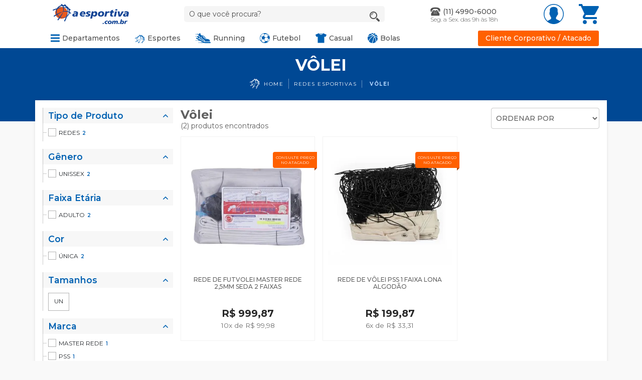

--- FILE ---
content_type: text/html; charset=utf-8
request_url: https://www.aesportiva.com.br/redes-esportivas/volei
body_size: 103319
content:
<!DOCTYPE html >
<html lang="pt" xmlns="http://www.w3.org/1999/xhtml" xmlns:vtex="http://www.vtex.com.br/2009/vtex-common" xmlns:vtex.cmc="http://www.vtex.com.br/2009/vtex-commerce">
  <head><meta name="language" content="pt-BR" />
<meta name="country" content="BRA" />
<meta name="currency" content="R$" />
<meta charset="utf-8" /><meta name="viewport" content="width=device-width, initial-scale=1.0, minimum-scale=1.0, maximum-scale=1.0, user-scalable=no, shrink-to-fit=no" /><meta name="google-site-verification" content="SxSSRtJIpQBAy2Ep32vqGymFzSxLaTZ1eznXTu-zvfY" /><meta http-equiv="Content-Type" content="text/html;charset=utf-8" />
<meta name="description" content="" />
<meta name="Abstract" content="Vôlei" />
<meta name="author" content="A Esportiva" />
<meta name="copyright" content="A Esportiva" />
<meta name="vtex-version" content="1.0.0.0" />
<meta http-equiv="pragma" content="no-cache" />
<link href="https://fonts.googleapis.com/css?family=Quicksand:300,400,500,700" rel="stylesheet">
<link href="https://fonts.googleapis.com/css?family=Montserrat:100,200,300,400,500,600,700,800,900&display=swap" rel="stylesheet"><!-- ATENÇÃO, esse erro prejudica a performance do seu site, o conteudo de nome Fonte Site não foi renderizado por nao ser um XDocument válido, erro: - '=' is an unexpected token. The expected token is ';'. Line 2, position 107.--><link rel="stylesheet" href="https://use.fontawesome.com/releases/v5.8.2/css/all.css" integrity="sha384-oS3vJWv+0UjzBfQzYUhtDYW+Pj2yciDJxpsK1OYPAYjqT085Qq/1cq5FLXAZQ7Ay" crossorigin="anonymous"><!-- ATENÇÃO, esse erro prejudica a performance do seu site, o conteudo de nome fotawesome não foi renderizado por nao ser um XDocument válido, erro: - The 'link' start tag on line 1 position 8 does not match the end tag of 'html'. Line 1, position 203.--><link href="/arquivos/favicon.ico?v=635068162516670000" rel="shortcut icon" /><link href="/arquivos/favicon.ico?v=635068162516670000" rel="apple-touch-icon" /><title>Vôlei</title><script type="text/javascript" language="javascript">var jscheckoutUrl = 'https://www.aesportiva.com.br/checkout/#/cart';var jscheckoutAddUrl = 'https://www.aesportiva.com.br/checkout/cart/add';var jscheckoutGiftListId = '';var jsnomeSite = 'aesportiva';var jsnomeLoja = 'aesportiva';var jssalesChannel = '1';var defaultStoreCurrency = 'R$';var localeInfo = {"CountryCode":"BRA","CultureCode":"pt-BR","CurrencyLocale":{"RegionDisplayName":"Brazil","RegionName":"BR","RegionNativeName":"Brasil","TwoLetterIsoRegionName":"BR","CurrencyEnglishName":"Brazilian Real","CurrencyNativeName":"Real","CurrencySymbol":"R$","ISOCurrencySymbol":"BRL","Locale":1046,"Format":{"CurrencyDecimalDigits":2,"CurrencyDecimalSeparator":",","CurrencyGroupSeparator":".","CurrencyGroupSize":3,"StartsWithCurrencySymbol":true},"FlagUrl":"http://www.geonames.org/flags/x/br.gif"}};</script> 
<script type="text/javascript" language="javascript">vtxctx = {"searchTerm":"","categoryId":"20162429","categoryName":"Vôlei","departmentyId":"20162425","departmentName":"Redes Esportivas","isOrder":"0","isCheck":"0","isCart":"0","actionType":"","actionValue":"","login":null,"url":"www.aesportiva.com.br","transurl":"www.aesportiva.com.br"};</script> 
<script language="javascript" src="https://io.vtex.com.br/front-libs/jquery/1.8.3/jquery-1.8.3.min.js?v=1.0.0.0"   type="text/javascript"></script>
<script language="javascript" src="https://aesportiva.vteximg.com.br/scripts/swfobject.js?v=1.0.0.0"   type="text/javascript"></script>
<script language="javascript" src="https://aesportiva.vteximg.com.br/scripts/vtex.ajax.wait.js?v=1.0.0.0"   type="text/javascript"></script>
<script language="javascript" src="https://aesportiva.vteximg.com.br/scripts/vtex.common.js?v=1.0.0.0"   type="text/javascript"></script>
<script language="javascript" src="https://vtex.vtexassets.com/_v/public/assets/v1/npm/@vtex/render-extension-loader@0.1.6/lib/render-extension-loader.js?v=1.0.0.0"   type="text/javascript"></script>
<script language="javascript" src="https://io.vtex.com.br/rc/rc.js?v=1.0.0.0"   type="text/javascript"></script>
<script language="javascript" src="https://activity-flow.vtex.com/af/af.js?v=1.0.0.0"   type="text/javascript"></script>
<script language="javascript" src="https://aesportiva.vteximg.com.br/scripts/vtex.tagmanager.helper.js?v=1.0.0.0"   type="text/javascript"></script>
<script language="javascript" src="https://io.vtex.com.br/portal-ui/v1.21.0/scripts/vtex-events-all.min.js?v=1.0.0.0"   type="text/javascript"></script>
<script language="javascript" src="https://io.vtex.com.br/portal-ui/v1.21.0/scripts/vtex-analytics.js?v=1.0.0.0"   type="text/javascript"></script>
<script language="javascript" src="https://io.vtex.com.br/front-libs/front-i18n/0.7.2/vtex-i18n.min.js?v=1.0.0.0"   type="text/javascript"></script>
<script language="javascript" src="https://io.vtex.com.br/front-libs/front-utils/3.0.8/underscore-extensions.js?v=1.0.0.0"   type="text/javascript"></script>
<script language="javascript" src="https://aesportiva.vteximg.com.br/scripts/currency-format.min.js?v=1.0.0.0"   type="text/javascript"></script>
<script language="javascript" src="https://io.vtex.com.br/front-libs/dustjs-linkedin/2.3.5/dust-core-2.3.5.min.js?v=1.0.0.0"   type="text/javascript"></script>
<script language="javascript" src="https://io.vtex.com.br/vtex.js/v2.13.1/vtex.min.js?v=1.0.0.0"   type="text/javascript"></script>
<script language="javascript" src="https://aesportiva.vteximg.com.br/scripts/jquery.ui.core.js?v=1.0.0.0"   type="text/javascript"></script>
<script language="javascript" src="https://aesportiva.vteximg.com.br/scripts/autocomplete/jquery.ui.widget.js?v=1.0.0.0"   type="text/javascript"></script>
<script language="javascript" src="https://aesportiva.vteximg.com.br/scripts/autocomplete/jquery.ui.position.js?v=1.0.0.0"   type="text/javascript"></script>
<script language="javascript" src="https://aesportiva.vteximg.com.br/scripts/autocomplete/jquery.ui.autocomplete.js?v=1.0.0.0"   type="text/javascript"></script>
<script language="javascript" src="https://aesportiva.vteximg.com.br/scripts/vtex.commerce.search.js?v=1.0.0.0"   type="text/javascript"></script>
<script language="javascript" src="https://aesportiva.vteximg.com.br/scripts/vtex.viewpart.fulltextsearchbox.js?v=1.0.0.0"   type="text/javascript"></script>
<script language="javascript" src="https://io.vtex.com.br/portal-plugins/2.9.13/js/portal-template-as-modal.min.js?v=1.0.0.0"   type="text/javascript"></script>
<script language="javascript" src="https://io.vtex.com.br/portal-plugins/2.9.13/js/portal-sku-selector-with-template-v2.min.js?v=1.0.0.0"   type="text/javascript"></script>
<script language="javascript" src="https://aesportiva.vteximg.com.br/scripts/vtex.cookie.js?v=1.0.0.0"   type="text/javascript"></script>
<script language="javascript" src="https://aesportiva.vteximg.com.br/scripts/jquery.pager.js?v=1.0.0.0"   type="text/javascript"></script>
<link rel="stylesheet" href="/arquivos/bootstrap4.min.css?v=636942342385900000" /><link rel="stylesheet" href="/arquivos/main-aesp.min.css?v=048" /><script language="javascript">var ___scriptPathTransac = '';</script><script language="javascript">var ___scriptPath = '';</script>
<!-- Start - WebAnalyticsViewPart -->
<script> var defaultUtmFromFolder = '';</script>
<!-- CommerceContext.Current.VirtualFolder.Name: @categoria@ -->

<script>
vtex.events.addData({"pageCategory":"Category","pageDepartment":"Redes Esportivas","pageUrl":"http://www.aesportiva.com.br/redes-esportivas/volei","pageTitle":"Vôlei","skuStockOutFromShelf":[],"skuStockOutFromProductDetail":[],"shelfProductIds":["2015760","2010311"],"accountName":"aesportiva","pageFacets":["departmentId:20162425","categoriesFullPath:/20162425/","brandId:27","productClusterSearchableIds:396","Tipo de Produto:Redes","Cor:ÚNICA","Esportes:Futevôlei","Tamanhos:UN","Gênero:Unissex","Faixa Etária:Adulto"],"categoryId":20162429,"categoryName":"Vôlei"});
</script>

<script>
(function(w,d,s,l,i){w[l]=w[l]||[];w[l].push({'gtm.start':
                            new Date().getTime(),event:'gtm.js'});var f=d.getElementsByTagName(s)[0],
                            j=d.createElement(s),dl=l!='dataLayer'?'&l='+l:'';j.async=true;j.src=
                            '//www.googletagmanager.com/gtm.js?id='+i+dl;f.parentNode.insertBefore(j,f);
                            })(window,document,'script','dataLayer','GTM-P3HD3F');
</script>

<script>
var helper = new vtexTagManagerHelper('categoryView'); helper.init();
</script>

<!-- End - WebAnalyticsViewPart -->
<link rel="canonical" href="https://www.aesportiva.com.br/redes-esportivas/volei" /></head>
  <body class="categoria"><div class="ajax-content-loader" rel="/no-cache/callcenter/disclaimer"></div><!-- Header --><header id="aesp-header" class="float-panel" data-top="0" data-scroll="500"><div class="container-fluid header-top"><div class="container p-0 px-lg-3"><div class="content-top"><div class="link-mobile d-lg-none"><a href="#" class="mobile-btn"></a></div><div class="logo"><a href="/"><svg class="icon-logo" width="512" heigth="512" viewBox="0 0 900.96 185.28" fill="none" xmlns:xlink="http://www.w3.org/2000/svg"><use xlink:href="#logo-aesportiva" /></svg><!--<svg class="icon-logo" width="512" heigth="512" viewBox="0 0 900.96 185.28" fill="none" xmlns:xlink="http://www.w3.org/2000/svg">--><!--    <use xlink:href="#logo-footer" />--><!--</svg>--></a></div><div class="search d-none d-lg-block"><script type="text/javascript" language="javascript"> /*<![CDATA[*/ $(document).ready(function(){currentDept = '0'; enableFullTextSearchBox('ftBoxfdf19c0240304d18883b8ac60d4ff78c', 'ftDeptfdf19c0240304d18883b8ac60d4ff78c', 'ftIdxfdf19c0240304d18883b8ac60d4ff78c', 'ftBtnfdf19c0240304d18883b8ac60d4ff78c', '/SEARCHTERM','O que você procura?' );}); /*]]>*/ </script><fieldset class="busca"><legend>Buscar</legend><label>Buscar</label><select id="ftDeptfdf19c0240304d18883b8ac60d4ff78c"><option value="">Todo o Site</option><option value="1000003">Equipamentos</option><option value="1000004">Calçados</option><option value="1000006">Vestuário</option><option value="20162425">Redes Esportivas</option><option value="20162464">Bolas</option><option value="20162465">Jogos Sociais</option><option value="20162494">Raquets</option><option value="20162495">Lutas</option><option value="20162496">Natação</option></select><input type="hidden" id=ftIdxfdf19c0240304d18883b8ac60d4ff78c value="" /><input id="ftBoxfdf19c0240304d18883b8ac60d4ff78c" class="fulltext-search-box" type="text" size="20" accesskey="b" /><input id="ftBtnfdf19c0240304d18883b8ac60d4ff78c" type="button" value="Buscar" class="btn-buscar" /></fieldset><svg class="icon-searh" width="512" heigth="512" viewBox="0 0 485.213 485.213" fill="none" xmlns:xlink="http://www.w3.org/2000/svg"><use xlink:href="#search-icon" /></svg></div><div class="contact d-none d-lg-block"><div class="tel"><div class="num"><svg class="icon-phone" width="512" heigth="512" viewBox="0 0 51.413 51.413" fill="none" xmlns:xlink="http://www.w3.org/2000/svg"><use xlink:href="#phone-icon" /></svg><span>(11) 4990-6000</span></div></div><div class="txt"><span>Seg. a Sex. das 9h às 18h</span></div></div><div class="login-cart"><div class="login d-none d-lg-block"><a href="/account" title="Meus Dados"><svg class="icon-user" width="512" heigth="512" viewBox="0 0 55 55" fill="none" xmlns:xlink="http://www.w3.org/2000/svg"><use xlink:href="#user-icon" /></svg></a></div><div class="cart"><a href="/checkout/#/cart" title="Meu Carrinho"><svg class="icon-cart" width="512" heigth="512" viewBox="0 0 510 510" fill="none" xmlns:xlink="http://www.w3.org/2000/svg"><use xlink:href="#cart-icon" /></svg><!-- <vtex.cmc:miniCart /> --></a></div></div></div></div></div><div class="container-fluid header-bottom"><div class="container p-0 px-lg-3"><div class="content-bottom"><div class="search d-lg-none"><script type="text/javascript" language="javascript"> /*<![CDATA[*/ $(document).ready(function(){currentDept = '0'; enableFullTextSearchBox('ftBox29bfc7a0c85a49daa76f868ba8d08714', 'ftDept29bfc7a0c85a49daa76f868ba8d08714', 'ftIdx29bfc7a0c85a49daa76f868ba8d08714', 'ftBtn29bfc7a0c85a49daa76f868ba8d08714', '/SEARCHTERM','O que você procura?' );}); /*]]>*/ </script><fieldset class="busca"><legend>Buscar</legend><label>Buscar</label><select id="ftDept29bfc7a0c85a49daa76f868ba8d08714"><option value="">Todo o Site</option><option value="1000003">Equipamentos</option><option value="1000004">Calçados</option><option value="1000006">Vestuário</option><option value="20162425">Redes Esportivas</option><option value="20162464">Bolas</option><option value="20162465">Jogos Sociais</option><option value="20162494">Raquets</option><option value="20162495">Lutas</option><option value="20162496">Natação</option></select><input type="hidden" id=ftIdx29bfc7a0c85a49daa76f868ba8d08714 value="" /><input id="ftBox29bfc7a0c85a49daa76f868ba8d08714" class="fulltext-search-box" type="text" size="20" accesskey="b" /><input id="ftBtn29bfc7a0c85a49daa76f868ba8d08714" type="button" value="Buscar" class="btn-buscar" /></fieldset><svg class="icon-searh" width="512" heigth="512" viewBox="0 0 485.213 485.213" fill="none" xmlns:xlink="http://www.w3.org/2000/svg"><use xlink:href="#search-icon" /></svg></div><div class="menu-left d-none d-lg-block"><ul class="menu-principal"><li class="nivel-0"><a href="#"><svg class="icon-menu" width="512" heigth="512" viewBox="0 0 24 24" fill="none" xmlns:xlink="http://www.w3.org/2000/svg"><use xlink:href="#menu-icon" /></svg><span>Departamentos</span></a><div class="submenu"><div class="container"><div class="menu-list"><h2>Departamentos</h2><div class="list-links"><div class="list list-1"><ul><li><a href="/Calçados/?O=OrderByReleaseDateDESC">Calçados</a></li><li><a href="/Vestuário/?O=OrderByReleaseDateDESC">Vestuários</a></li><li><a href="/Equipamentos/?O=OrderByReleaseDateDESC">Equipamentos</a></li><li><a href="/Redes%20Esportivas/?O=OrderByReleaseDateDESC">Redes Esportivas</a></li><li><a href="/Jogos%20Sociais/?O=OrderByReleaseDateDESC">Jogos Sociais</a></li><li><a href="/equipamentos/trofeus-medalhas/?O=OrderByReleaseDateDESC">Troféus/Medalhas</a></li></ul></div><div class="list list-2"><ul><li><a href="/Masculino?map=specificationFilter_51&amp;O=OrderByReleaseDateDESC">Masculino</a></li><li><a href="/Feminino?map=specificationFilter_51&amp;O=OrderByReleaseDateDESC">Feminino</a></li><li><a href="/Infantil?map=specificationFilter_58&amp;O=OrderByReleaseDateDESC">Infantil</a></li><!-- <li><a href="/400?map=productClusterIds">Proteção</a></li> --><!-- <li><a href="/Redes%20Esportivas?map=c&amp;O=OrderByReleaseDateDESC">Redes Esportivas</a></li> --><!-- <li><a href="/jogos-sociais/?O=OrderByReleaseDateDESC">Jogos Sociais</a></li> --><!-- <li><a href="/Infantil?map=specificationFilter_58&amp;O=OrderByReleaseDateDESC">Infantil</a></li> --></ul></div><div class="list-marcas"><!--<ul>--><!--<li>--><!--<a href="/adidas?map=b&amp;utm_campaign=adidas">--><!--<svg class="icon-adidas" viewBox="0 0 400 300" fill="none" xmlns:xlink="http://www.w3.org/2000/svg">--><!--<use xlink:href="#logo-adidas" />--><!--</svg>--><!--</a>--><!--</li>--><!--<li>--><!--<a href="/asics?map=b&amp;utm_campaign=asics">--><!--<svg class="icon-asics" viewBox="1 2 139.114 45.168" fill="none" xmlns:xlink="http://www.w3.org/2000/svg">--><!--<use xlink:href="#logo-asics" />--><!--</svg>--><!--</a>--><!--</li>--><!--<li>--><!--<a href="/mizuno?map=b&amp;utm_campaign=mizuno">--><!--<svg class="icon-mizuno" viewBox="0 0 393.66 207.58" fill="none" xmlns:xlink="http://www.w3.org/2000/svg">--><!--<use xlink:href="#logo-mizuno" />--><!--</svg>--><!--</a>--><!--</li>--><!--<li>--><!--<a href="/nike?map=b&amp;utm_campaign=nike">--><!--<svg class="icon-nike" viewBox="0 -30 196.02 192.76" fill="none" xmlns:xlink="http://www.w3.org/2000/svg">--><!--<use xlink:href="#logo-nike" />--><!--</svg>--><!--</a>--><!--</li>--><!--<li>--><!--<a href="/olympikus?map=b&amp;utm_campaign=olympikus">--><!--<svg class="icon-olympikus" viewBox="0 0 365.26 173.37" fill="none" xmlns:xlink="http://www.w3.org/2000/svg">--><!--<use xlink:href="#logo-olympikus" />--><!--</svg>--><!--</a>--><!--</li>--><!--<li>--><!--<a href="/under-armour?map=b&amp;utm_campaign=under-armour">--><!--<svg class="icon-under-armour" viewBox="0 0 400 300" fill="none" xmlns:xlink="http://www.w3.org/2000/svg">--><!--<use xlink:href="#logo-under-armour" />--><!--</svg>--><!--</a>--><!--</li>--><!--</ul>--></div></div></div><div class="menu-banner"><div class="box-banner"><a href="https://www.aesportiva.com.br/bolsa-puma-palmeiras-medium-bag-2024---55-litros-0957870429/p"><img width="300" height="265" id="ihttps://aesportiva.vteximg.com.br/arquivos/ids/374642/SEP-03.2025.jpg?v=638781767078030000" alt="bannerDestaques" src="https://aesportiva.vteximg.com.br/arquivos/ids/374642/SEP-03.2025.jpg?v=638781767078030000" complete="complete"/></a></div></div></div></div></li><li class="nivel-0"><a href="#"><svg class="icon-rede" width="512" heigth="512" viewBox="0 -78 464 464" fill="none" xmlns:xlink="http://www.w3.org/2000/svg"><use xlink:href="#logo-rede" /></svg><span>Esportes</span></a><div class="submenu"><div class="container"><div class="menu-list"><h2>Esportes</h2><div class="list-links"><div class="list list-1"><ul><li><a href="/Futebol/?map=specificationFilter_63&amp;O=OrderByReleaseDateDESC">Futebol</a></li><li><a href="/Running/?map=specificationFilter_63&amp;O=OrderByReleaseDateDESC">Running</a></li><li><a href="/Ciclismo/?map=specificationFilter_63&amp;O=OrderByReleaseDateDESC">Ciclismo</a></li><li><a href="/Casual/?map=specificationFilter_63&amp;O=OrderByReleaseDateDESC">Casual</a></li><li><a href="/Basquete/?map=specificationFilter_63&amp;O=OrderByReleaseDateDESC">Basquete</a></li><li><a href="/Handebol/?map=specificationFilter_63&amp;O=OrderByReleaseDateDESC">Handebol</a></li></ul></div><div class="list list-2"><ul><li><a href="/Vôlei/?map=specificationFilter_63&amp;O=OrderByReleaseDateDESC">Vôlei</a></li><li><a href="/Crossfit/?map=specificationFilter_63&amp;O=OrderByReleaseDateDESC">Academia</a></li><li><a href="/Natação/?O=OrderByReleaseDateDESC">Natação</a></li><li><a href="/Lutas/?map=specificationFilter_63&amp;O=OrderByReleaseDateDESC">Lutas</a></li><li><a href="/Raquets/?O=OrderByReleaseDateDESC">Tennis e Cia</a></li><!-- <li><a href="/GRD/?map=specificationFilter_63&amp;O=OrderByReleaseDateDESC">GRD</a></li> --></ul></div></div></div><div class="menu-banner"><div class="box-banner"><a href="https://www.aesportiva.com.br/luva-de-goleiro-poker-profissional-ortho-vulcan-iii-0979090096/p"><img width="300" height="265" id="ihttps://aesportiva.vteximg.com.br/arquivos/ids/374640/ORTHO.jpg?v=638781765198300000" alt="bannerEsportes" src="https://aesportiva.vteximg.com.br/arquivos/ids/374640/ORTHO.jpg?v=638781765198300000" complete="complete"/></a></div></div></div></div></li><li class="nivel-0"><a href="#"><svg class="icon-running" width="512" heigth="512" viewBox="0 -78 464 464" fill="none" xmlns:xlink="http://www.w3.org/2000/svg"><use xlink:href="#running-icon" /></svg><span>Running</span></a><div class="submenu"><div class="container"><div class="menu-list"><h2>Running</h2><div class="list-links"><div class="list list-1"><ul><li><a href="/calcados/tenis-running?O=OrderByReleaseDateDESC">Tênis</a></li><li><a href="/vestuario/camisetas-regatas/Running?O=OrderByReleaseDateDESC&amp;map=c,c,specificationFilter_63">Camisetas/Regatas</a></li><li><a href="/vestuario/shorts-bermudas/Running?O=OrderByReleaseDateDESC&amp;map=c,c,specificationFilter_63">Shorts/Bermudas</a></li><li><a href="/vestuario/tops/Running?O=OrderByReleaseDateDESC&amp;map=c,c,specificationFilter_63">Tops</a></li><li><a href="/vestuario/saias-tapa-bumbum/Running?O=OrderByReleaseDateDESC&amp;map=c,c,specificationFilter_63">Saias/Tapa Bumbum</a></li><li><a href="/vestuario/calcas/Running?map=c,c,specificationFilter_63&amp;O=OrderByReleaseDateDESC">Calças</a></li></ul></div><div class="list list-2"><ul><li><a href="/vestuario/meias/Running?O=OrderByReleaseDateDESC&amp;map=c,c,specificationFilter_63">Meias</a></li><li><a href="/vestuario/agasalhos?O=OrderByReleaseDateDESC">Agasalhos</a></li><li><a href="/vestuario/jaquetas-moletons/Running?O=OrderByReleaseDateDESC&amp;map=c,c,specificationFilter_63">Jaquetas/Moletons</a></li><li><a href="/vestuario/bones-viseiras-gorros/Running?O=OrderByReleaseDateDESC&amp;map=c,c,specificationFilter_63">Bonés/Viseiras/Gorros</a></li><li><a href="/equipamentos/garrafas-de-agua-squeeze?map=c,c,specificationFilter_63&amp;O=OrderByBestDiscountDESC">Garrafas/Squeeze</a></li><li><a href="/vestuario/mascaras/Trainning?map=c,c,specificationFilter_63&amp;O=OrderByReleaseDateDESC">Máscaras</a></li></ul></div><div class="list-3 list-calcados"><div class="tamanhos-vestuario"><ul class="tamanhos"><li><a href="/vestuario/PP/Running?map=c,specificationFilter_3197,specificationFilter_63&amp;O=OrderByReleaseDateDESC">PP</a></li><li><a href="/vestuario/P/Running?map=c,specificationFilter_3197,specificationFilter_63&amp;O=OrderByReleaseDateDESC">P</a></li><li><a href="/vestuario/M/Running?map=c,specificationFilter_3197,specificationFilter_63&amp;O=OrderByReleaseDateDESC">M</a></li><li><a href="/vestuario/G/Running?map=c,specificationFilter_3197,specificationFilter_63&amp;O=OrderByReleaseDateDESC">G</a></li><li><a href="/vestuario/GG/Running?map=c,specificationFilter_3197,specificationFilter_63&amp;O=OrderByReleaseDateDESC">GG</a></li><li><a href="/vestuario/GGG/Running?map=c,specificationFilter_3197,specificationFilter_63&amp;O=OrderByReleaseDateDESC">XG</a></li></ul></div><div class="tamanho-calcados"><div class="top"><ul class="tamanhos"><li><a href="/calcados/34/Running?map=c,specificationFilter_3197,specificationFilter_63&amp;O=OrderByReleaseDateDESC">34</a></li><li><a href="/calcados/35/Running?map=c,specificationFilter_3197,specificationFilter_63&amp;O=OrderByReleaseDateDESC">35</a></li><li><a href="/calcados/36/Running?map=c,specificationFilter_3197,specificationFilter_63&amp;O=OrderByReleaseDateDESC">36</a></li><li><a href="/calcados/37/Running?map=c,specificationFilter_3197,specificationFilter_63&amp;O=OrderByReleaseDateDESC">37</a></li><li><a href="/calcados/38/Running?map=c,specificationFilter_3197,specificationFilter_63&amp;O=OrderByReleaseDateDESC">38</a></li><li><a href="/calcados/39/Running?map=c,specificationFilter_3197,specificationFilter_63&amp;O=OrderByReleaseDateDESC">39</a></li><li><a href="/calcados/40/Running?map=c,specificationFilter_3197,specificationFilter_63&amp;O=OrderByReleaseDateDESC">40</a></li><li><a href="/calcados/41/Running?map=c,specificationFilter_3197,specificationFilter_63&amp;O=OrderByReleaseDateDESC">41</a></li><li><a href="/calcados/42/Running?map=c,specificationFilter_3197,specificationFilter_63&amp;O=OrderByReleaseDateDESC">42</a></li><li><a href="/calcados/43/Running?map=c,specificationFilter_3197,specificationFilter_63&amp;O=OrderByReleaseDateDESC">43</a></li><li><a href="/calcados/44/Running?map=c,specificationFilter_3197,specificationFilter_63&amp;O=OrderByReleaseDateDESC">44</a></li><li><a href="/calcados/45/Running?map=c,specificationFilter_3197,specificationFilter_63&amp;O=OrderByReleaseDateDESC">45</a></li></ul></div></div></div></div></div><div class="menu-banner"><div class="box-banner"><a href="https://www.aesportiva.com.br/tenis-olympikus-corre-4-unissex-0968410427/p"><img width="300" height="265" id="ihttps://aesportiva.vteximg.com.br/arquivos/ids/374638/CORRE4-03.2025.jpg?v=638781761548770000" alt="bannerRunning" src="https://aesportiva.vteximg.com.br/arquivos/ids/374638/CORRE4-03.2025.jpg?v=638781761548770000" complete="complete"/></a></div></div></div></div></li><li class="nivel-0"><a href="#"><svg class="icon-futebol" width="512" heigth="512" viewBox="0 0 72.371 72.372" fill="none" xmlns:xlink="http://www.w3.org/2000/svg"><use xlink:href="#futebol-icon" /></svg><span>Futebol</span></a><div class="submenu"><div class="container"><div class="menu-list"><h2>Futebol</h2><div class="list-links"><div class="list list-1"><ul><li><a href="/calcados/chuteiras-de-campo?map=c,c&amp;O=OrderByReleaseDateDESC">Chuteiras de Campo</a></li><li><a href="/calcados/chuteiras-society/?map=c,c&amp;O=OrderByReleaseDateDESC">Chuteiras Society</a></li><li><a href="/calcados/tenis-futsal/?map=c,c&amp;O=OrderByReleaseDateDESC">Tênis de Futsal</a></li><li><a href="/vestuario/camisas-de-futebol/?map=c,c&amp;O=OrderByReleaseDateDESC">Camisas Oficiais</a></li><li><a href="/vestuario/camisetas-regatas/Futebol/?map=c,c,specificationFilter_63&amp;O=OrderByReleaseDateDESC">Camisetas Licenciadas</a></li><li><a href="/vestuario/polos/Futebol?O=OrderByReleaseDateDESC&amp;PS=18&amp;map=c,c,specificationFilter_63">Camisas Pólo</a></li><li><a href="/vestuario/calcoes-de-futebol/?map=c,c&amp;O=OrderByReleaseDateDESC">Calções de Futebol</a></li><li><a href="/vestuario/shorts-bermudas/Futebol/?map=c,c,specificationFilter_63&amp;O=OrderByReleaseDateDESC">Bermudas Casuais</a></li><li><a href="/vestuario/calcas/Futebol?O=OrderByReleaseDateDESC&amp;PS=18&amp;map=c,c,specificationFilter_63">Calças</a></li><li><a href="/vestuario/agasalhos/Futebol/?map=c,c,specificationFilter_63&amp;O=OrderByReleaseDateDESC">Agasalhos</a></li><li><a href="/vestuario/jaquetas-moletons/Futebol/?map=c,c,specificationFilter_63&amp;O=OrderByReleaseDateDESC">Jaquetas/Moletons</a></li><li><a href="/Linha%20fã?map=specificationFilter_64&amp;O=OrderByReleaseDateDESC">Linha Fã</a></li></ul></div><div class="list list-2"><ul><li><a href="/414?map=productClusterIds&amp;O=OrderByReleaseDateDESC">Térmicas/Compressão</a></li><li><a href="/vestuario/meias-para-futebol/?map=c,c&amp;O=OrderByReleaseDateDESC">Meiões</a></li><li><a href="/equipamentos/carrinhos-sacos-p--bola/?O=OrderByReleaseDateDESC">Carrinhos/Sacos para Bola</a></li><li><a href="/vestuario/kits-de-clube/?O=OrderByReleaseDateDESC">Kits de Clube</a></li><li><a href="/equipamentos/caneleiras/?O=OrderByReleaseDateDESC">Caneleiras</a></li><li><a href="/vestuario/vestuario-de-goleiro">Vestuário de Goleiro</a></li><li><a href="/equipamentos/luvas-de-goleiro/?map=c,c&amp;O=OrderByReleaseDateDESC">Luvas de Goleiro</a></li><li><a href="/vestuario/coletes/Futebol/?map=c,c,specificationFilter_63&amp;O=OrderByReleaseDateDESC">Coletes</a></li><li><a href="/equipamentos/Futebol/?O=OrderByReleaseDateDESC&amp;map=c,c,specificationFilter_63">Equipamentos/Acessórios</a></li></ul></div><div class="list-3 list-calcados"><div class="tamanhos-vestuario"><ul class="tamanhos"><li><a href="/vestuario/PP/Futebol?map=c,specificationFilter_3197,specificationFilter_63&amp;O=OrderByReleaseDateDESC">PP</a></li><li><a href="/vestuario/P/Futebol?map=c,specificationFilter_3197,specificationFilter_63&amp;O=OrderByReleaseDateDESC">P</a></li><li><a href="/vestuario/M/Futebol?map=c,specificationFilter_3197,specificationFilter_63&amp;O=OrderByReleaseDateDESC">M</a></li><li><a href="/vestuario/G/Futebol?map=c,specificationFilter_3197,specificationFilter_63&amp;O=OrderByReleaseDateDESC">G</a></li><li><a href="/vestuario/GG/Futebol?map=c,specificationFilter_3197,specificationFilter_63&amp;O=OrderByReleaseDateDESC">GG</a></li><li><a href="/vestuario/GGG/Futebol?map=c,specificationFilter_3197,specificationFilter_63&amp;O=OrderByReleaseDateDESC">XG</a></li></ul></div><div class="tamanho-calcados"><div class="top"><ul class="tamanhos"><li><a href="/calcados/30/Futebol?map=c,specificationFilter_3197,specificationFilter_63&amp;O=OrderByReleaseDateDESC">30</a></li><li><a href="/calcados/31/Futebol?map=c,specificationFilter_3197,specificationFilter_63&amp;O=OrderByReleaseDateDESC">31</a></li><li><a href="/calcados/32/Futebol?map=c,specificationFilter_3197,specificationFilter_63&amp;O=OrderByReleaseDateDESC">32</a></li><li><a href="/calcados/33/Futebol?map=c,specificationFilter_3197,specificationFilter_63&amp;O=OrderByReleaseDateDESC">33</a></li><li><a href="/calcados/34/Futebol?map=c,specificationFilter_3197,specificationFilter_63&amp;O=OrderByReleaseDateDESC">34</a></li><li><a href="/calcados/35/Futebol?map=c,specificationFilter_3197,specificationFilter_63&amp;O=OrderByReleaseDateDESC">35</a></li><li><a href="/calcados/36/Futebol?map=c,specificationFilter_3197,specificationFilter_63&amp;O=OrderByReleaseDateDESC">36</a></li><li><a href="/calcados/37/Futebol?map=c,specificationFilter_3197,specificationFilter_63&amp;O=OrderByReleaseDateDESC">37</a></li><li><a href="/calcados/38/Futebol?map=c,specificationFilter_3197,specificationFilter_63&amp;O=OrderByReleaseDateDESC">38</a></li><li><a href="/calcados/39/Futebol?map=c,specificationFilter_3197,specificationFilter_63&amp;O=OrderByReleaseDateDESC">39</a></li><li><a href="/calcados/40/Futebol?map=c,specificationFilter_3197,specificationFilter_63&amp;O=OrderByReleaseDateDESC">40</a></li><li><a href="/calcados/41/Futebol?map=c,specificationFilter_3197,specificationFilter_63&amp;O=OrderByReleaseDateDESC">41</a></li><li><a href="/calcados/42/Futebol?map=c,specificationFilter_3197,specificationFilter_63&amp;O=OrderByReleaseDateDESC">42</a></li><li><a href="/calcados/43/Futebol?map=c,specificationFilter_3197,specificationFilter_63&amp;O=OrderByReleaseDateDESC">43</a></li><li><a href="/calcados/44/Futebol?map=c,specificationFilter_3197,specificationFilter_63&amp;O=OrderByReleaseDateDESC">44</a></li><li><a href="/calcados/45/Futebol?map=c,specificationFilter_3197,specificationFilter_63&amp;O=OrderByReleaseDateDESC">45</a></li></ul></div></div></div></div></div><div class="menu-banner"><div class="box-banner"><a href="https://www.aesportiva.com.br/camiseta-coimbra-corinthians-retro-democracia-masculina-0972290050/p"><img width="300" height="265" id="ihttps://aesportiva.vteximg.com.br/arquivos/ids/374637/COIMBRA-SCCP.jpg?v=638781759724630000" alt="bannerFutebol" src="https://aesportiva.vteximg.com.br/arquivos/ids/374637/COIMBRA-SCCP.jpg?v=638781759724630000" complete="complete"/></a></div></div></div></div></li><li class="nivel-0"><a href="#"><svg class="icon-casual" width="512" heigth="512" viewBox="0 0 295.526 295.526" fill="none" xmlns:xlink="http://www.w3.org/2000/svg"><use xlink:href="#casual-icon" /></svg><span>Casual</span></a><div class="submenu"><div class="container"><div class="menu-list"><h2>Casual</h2><div class="list-links"><div class="list list-1"><ul><li><a href="/calcados/tenis-casual?map=c,c&amp;O=OrderByReleaseDateDESC">Tênis</a></li><li><a href="/vestuario/camisetas-regatas/Casual?map=c,c,specificationFilter_63&amp;O=OrderByReleaseDateDESC">Camisetas/Regatas</a></li><li><a href="/vestuario/polos?map=c,c&amp;O=OrderByReleaseDateDESC">Pólos</a></li><li><a href="/vestuario/shorts-bermudas/Casual?map=c,c,specificationFilter_63&amp;O=OrderByReleaseDateDESC">Shorts/Bermudas</a></li><li><a href="/vestuario/jaquetas-moletons/Casual?map=c,c,specificationFilter_63&amp;O=OrderByReleaseDateDESC">Jaquetas/Moletons</a></li><li><a href="/vestuario/agasalhos?O=OrderByReleaseDateDESC">Agasalhos</a></li><li><a href="/vestuario/vestidos?O=OrderByReleaseDateDESC">Vestidos</a></li></ul></div><div class="list list-2"><ul><li><a href="/vestuario/calcas/Casual?map=c,c,specificationFilter_63&amp;O=OrderByReleaseDateDESC">Calças</a></li><li><a href="/vestuario/bones-viseiras-gorros/Casual?map=c,c,specificationFilter_63&amp;O=OrderByReleaseDateDESC">Bonés/Viseiras/Gorros</a></li><li><a href="/vestuario/meias/Casual?map=c,c,specificationFilter_63&amp;O=OrderByReleaseDateDESC">Meias</a></li><li><a href="/equipamentos/bolsas-mochilas/?O=OrderByReleaseDateDESC">Bolsa/Mochilas</a></li><li><a href="/calcados/chinelos-sandalias?O=OrderByReleaseDateDESC">Chinelos</a></li></ul></div><div class="list-3 list-calcados"><div class="tamanhos-vestuario"><ul class="tamanhos"><li><a href="/vestuario/PP/Casual?map=c,specificationFilter_3197,specificationFilter_63&amp;O=OrderByReleaseDateDESC">PP</a></li><li><a href="/vestuario/P/Casual?map=c,specificationFilter_3197,specificationFilter_63&amp;O=OrderByReleaseDateDESC">P</a></li><li><a href="/vestuario/M/Casual?map=c,specificationFilter_3197,specificationFilter_63&amp;O=OrderByReleaseDateDESC">M</a></li><li><a href="/vestuario/G/Casual?map=c,specificationFilter_3197,specificationFilter_63&amp;O=OrderByReleaseDateDESC">G</a></li><li><a href="/vestuario/GG/Casual?map=c,specificationFilter_3197,specificationFilter_63&amp;O=OrderByReleaseDateDESC">GG</a></li><li><a href="/vestuario/GGG/Casual?map=c,specificationFilter_3197,specificationFilter_63&amp;O=OrderByReleaseDateDESC">XG</a></li></ul></div><div class="tamanho-calcados"><div class="top"><ul class="tamanhos"><li><a href="/calcados/34/Casual?map=c,specificationFilter_3197,specificationFilter_63&amp;O=OrderByReleaseDateDESC">34</a></li><li><a href="/calcados/35/Casual?map=c,specificationFilter_3197,specificationFilter_63&amp;O=OrderByReleaseDateDESC">35</a></li><li><a href="/calcados/36/Casual?map=c,specificationFilter_3197,specificationFilter_63&amp;O=OrderByReleaseDateDESC">36</a></li><li><a href="/calcados/37/Casual?map=c,specificationFilter_3197,specificationFilter_63&amp;O=OrderByReleaseDateDESC">37</a></li><li><a href="/calcados/38/Casual?map=c,specificationFilter_3197,specificationFilter_63&amp;O=OrderByReleaseDateDESC">38</a></li><li><a href="/calcados/39/Casual?map=c,specificationFilter_3197,specificationFilter_63&amp;O=OrderByReleaseDateDESC">39</a></li><li><a href="/calcados/40/Casual?map=c,specificationFilter_3197,specificationFilter_63&amp;O=OrderByReleaseDateDESC">40</a></li><li><a href="/calcados/41/Casual?map=c,specificationFilter_3197,specificationFilter_63&amp;O=OrderByReleaseDateDESC">41</a></li><li><a href="/calcados/42/Casual?map=c,specificationFilter_3197,specificationFilter_63&amp;O=OrderByReleaseDateDESC">42</a></li><li><a href="/calcados/43/Casual?map=c,specificationFilter_3197,specificationFilter_63&amp;O=OrderByReleaseDateDESC">43</a></li><li><a href="/calcados/44/Casual?map=c,specificationFilter_3197,specificationFilter_63&amp;O=OrderByReleaseDateDESC">44</a></li><li><a href="/calcados/45/Casual?map=c,specificationFilter_3197,specificationFilter_63&amp;O=OrderByReleaseDateDESC">45</a></li></ul></div></div></div></div></div><div class="menu-banner"><div class="box-banner"><a href="https://www.aesportiva.com.br/chinelo-nike-offcourt-adjust-masculino-0974810019/p"><img width="300" height="265" id="ihttps://aesportiva.vteximg.com.br/arquivos/ids/374636/NIKE-OFF03.2025.jpg?v=638781757364030000" alt="bannerCasual" src="https://aesportiva.vteximg.com.br/arquivos/ids/374636/NIKE-OFF03.2025.jpg?v=638781757364030000" complete="complete"/></a></div></div></div></div></li><li class="nivel-0"><a href="#"><svg class="icon-bolas" width="512" heigth="512" viewBox="0 0 488.839 488.839" fill="none" xmlns:xlink="http://www.w3.org/2000/svg"><use xlink:href="#bolas-icon" /></svg><span>Bolas</span></a><div class="submenu"><div class="container"><div class="menu-list"><h2>Bolas</h2><div class="list-links"><div class="list list-1"><ul><li><a href="/bolas/futebol-de-campo?O=OrderByReleaseDateDESC">Futebol de Campo</a></li><li><a href="/bolas/futebol-society?O=OrderByReleaseDateDESC">Futebol Society</a></li><li><a href="/bolas/futsal?O=OrderByReleaseDateDESC">Futsal</a></li><li><a href="/bolas/volei?O=OrderByReleaseDateDESC">Vôlei</a></li><li><a href="/bolas/basquete?O=OrderByReleaseDateDESC">Basquete</a></li><li><a href="/bolas/handebol?O=OrderByReleaseDateDESC">Handebol</a></li><li><a href="/bolas/futevolei?O=OrderByReleaseDateDESC">Futevôlei</a></li><li><a href="/bolas/recreacao-iniciacao?O=OrderByReleaseDateDESC">Recreação/Iniciação</a></li><li><a href="/bolas/tenis-de-mesa?O=OrderByReleaseDateDESC">Tênis de Mesa</a></li></ul></div><div class="list list-2"><ul><li><a href="/bolas/tennis?O=OrderByReleaseDateDESC">Tennis de Campo</a></li><li><a href="/bolas/futebol-americano?O=OrderByReleaseDateDESC">Futebol Americano / Rugby</a></li><li><a href="/bolas/pilates-fisioterapia?O=OrderByReleaseDateDESC">Pilates/Fisioterapia</a></li><li><a href="/bolas/medicine-ball?O=OrderByReleaseDateDESC">Medicine Ball</a></li><li><a href="/bolas/polo-aquatico?O=OrderByReleaseDateDESC">Polo Aquático / Biribol</a></li><li><a href="/bolas/pebolim?O=OrderByReleaseDateDESC">Bolas de Pebolim</a></li><li><a href="/bolas/frescobol?O=OrderByReleaseDateDESC">Frescobol / Squash</a></li><li><a href="/bolas/espiribol?O=OrderByReleaseDateDESC">Espiribol</a></li><li><a href="/bolas/mini-bolas-skill?map=c,c&amp;O=OrderByReleaseDateDESC">Mini Bolas / Skill</a></li></ul></div><div class="list-marcas"><!--<ul>--><!--</1><li>--><!--<a href="/bolas/penalty/?O=OrderByReleaseDateDESC&amp;PS=18&amp;map=c,b,specificationFilter_64&amp;utm_campaign=bolas-penalty">--><!--<svg class="icon-penalty" viewBox="0 0 827.65 182.72"--><!--fill="none" xmlns:xlink="http://www.w3.org/2000/svg">--><!--<use xlink:href="#logo-penalty" />--><!--</svg>--><!--</a>--><!--</li>--><!--<li>--><!--<a href="/bolas/spalding/?O=OrderByReleaseDateDESC&amp;PS=18&amp;map=c,b,specificationFilter_64&amp;utm_campaign=bolas-spalding">--><!--<svg class="icon-spalding" viewBox="0 0 521.57 210.19"--><!--fill="none" xmlns:xlink="http://www.w3.org/2000/svg">--><!--<use xlink:href="#logo-spalding" />--><!--</svg>--><!--</a>--><!--</li>--><!--<li>--><!--<a href="/bolas/kempa/?O=OrderByReleaseDateDESC&amp;PS=18&amp;map=c,b,specificationFilter_64&amp;utm_campaign=bolas-kempa">--><!--<svg class="icon-kempa" viewBox="0 0 797.87 250.13"--><!--fill="none" xmlns:xlink="http://www.w3.org/2000/svg">--><!--<use xlink:href="#logo-kempa" />--><!--</svg>--><!--</a>--><!--</li>--><!--<li>--><!--<a href="/bolas/adidas/?O=OrderByReleaseDateDESC&amp;PS=18&amp;map=c,b,specificationFilter_64&amp;utm_campaign=bolas-adidas">--><!--<svg class="icon-adidas" viewBox="0 0 400 300" fill="none"--><!--xmlns:xlink="http://www.w3.org/2000/svg">--><!--<use xlink:href="#logo-adidas" />--><!--</svg>--><!--</a>--><!--</li>--><!--<li>--><!--<a href="/bolas/nike/?O=OrderByReleaseDateDESC&amp;PS=18&amp;map=c,b,specificationFilter_64&amp;utm_campaign=bolas-nike">--><!--<svg class="icon-nike" viewBox="0 -30 196.02 192.76"--><!--fill="none" xmlns:xlink="http://www.w3.org/2000/svg">--><!--<use xlink:href="#logo-nike" />--><!--</svg>--><!--</a>--><!--</li>--><!--<li>--><!--<a href="/bolas/puma/?O=OrderByReleaseDateDESC&amp;PS=18&amp;map=c,b,specificationFilter_64&amp;utm_campaign=bolas-puma">--><!--<svg class="icon-puma" viewBox="0 0 478.33 372.45"--><!--fill="none" xmlns:xlink="http://www.w3.org/2000/svg">--><!--<use xlink:href="#logo-puma" />--><!--</svg>--><!--</a>--><!--</li>--><!--</ul>--></div></div></div><div class="menu-banner"><div class="box-banner"><a href="https://www.aesportiva.com.br/bola-de-basquete-molten-bg4500-t6-lbf-0979290027/p"><img width="300" height="265" id="ihttps://aesportiva.vteximg.com.br/arquivos/ids/374635/MOLTEN-03.2025.jpg?v=638781755965130000" alt="bannerBolas" src="https://aesportiva.vteximg.com.br/arquivos/ids/374635/MOLTEN-03.2025.jpg?v=638781755965130000" complete="complete"/></a></div></div></div></div></li><!--<li class="nivel-0">--><!--    <a href="/outlet" class="btn-outlet">--><!--        <svg class="icon-tag" width="512" heigth="512" viewBox="0 0 100 100" fill="none" xmlns:xlink="http://www.w3.org/2000/svg">--><!--            <use xlink:href="#tag-icon" />--><!--        </svg>--><!--        <span>Outlet</span>--><!--    </a>--><!--</li>--></ul></div><div class="menu-right d-none d-lg-block"><ul><li><a href="http://atacadoaesportiva.com.br" target="_blank">
                                Cliente Corporativo / Atacado
                            </a></li></ul></div></div></div></div><div id="menu-mobile" class="d-lg-none"><div class=""><ul class="menu-principal"><li class="nivel-0"><a class="link-menu" href="#"><span class="text-link"><span class="icone"><svg class="icon-menu" width="512" heigth="512" viewBox="0 0 24 24" fill="none" xmlns:xlink="http://www.w3.org/2000/svg"><use xlink:href="#menu-icon" /></svg></span><span>Departamentos</span></span><i class="fas fa-chevron-down"></i></a><div class="submenu"><a href="/Calçados/?O=OrderByReleaseDateDESC">Calçados</a><a href="/Vestuário/?O=OrderByReleaseDateDESC">Vestuários</a><a href="/Equipamentos/?O=OrderByReleaseDateDESC">Equipamentos</a><a href="/Redes%20Esportivas/?O=OrderByReleaseDateDESC">Redes Esportivas</a><a href="/Jogos%20Sociais/?O=OrderByReleaseDateDESC">Jogos Sociais</a><a href="/equipamentos/trofeus-medalhas/?O=OrderByReleaseDateDESC">Troféus/Medalhas</a><a href="/Masculino?map=specificationFilter_51&amp;O=OrderByReleaseDateDESC">Masculino</a><a href="/Feminino?map=specificationFilter_51&amp;O=OrderByReleaseDateDESC">Feminino</a><a href="/Infantil?map=specificationFilter_58&amp;O=OrderByReleaseDateDESC">Infantil</a></div></li><li class="nivel-0"><a class="link-menu" href="#"><span class="text-link"><span class="icone"><svg class="icon-rede" width="512" heigth="512" viewBox="0 -78 464 464" fill="none" xmlns:xlink="http://www.w3.org/2000/svg"><use xlink:href="#logo-rede" /></svg></span><span>Esportes</span></span><i class="fas fa-chevron-down"></i></a><div class="submenu"><a href="/Futebol/?map=specificationFilter_63&amp;O=OrderByReleaseDateDESC">Futebol</a><a href="/Running/?map=specificationFilter_63&amp;O=OrderByReleaseDateDESC">Running</a><a href="/Ciclismo/?map=specificationFilter_63&amp;O=OrderByReleaseDateDESC">Ciclismo</a><a href="/Casual/?map=specificationFilter_63&amp;O=OrderByReleaseDateDESC">Casual</a><a href="/Basquete/?map=specificationFilter_63&amp;O=OrderByReleaseDateDESC">Basquete</a><a href="/Handebol/?map=specificationFilter_63&amp;O=OrderByReleaseDateDESC">Handebol</a><a href="/Vôlei/?map=specificationFilter_63&amp;O=OrderByReleaseDateDESC">Vôlei</a><a href="/Crossfit/?map=specificationFilter_63&amp;O=OrderByReleaseDateDESC">Academia</a><a href="/Natação/?O=OrderByReleaseDateDESC">Natação</a><a href="/Lutas/?map=specificationFilter_63&amp;O=OrderByReleaseDateDESC">Lutas</a><a href="/Raquets/?O=OrderByReleaseDateDESC">Tennis e Cia</a></div></li><li class="nivel-0"><a class="link-menu" href="#"><span class="text-link"><span class="icone"><svg class="icon-running" width="512" heigth="512" viewBox="0 -78 464 464" fill="none" xmlns:xlink="http://www.w3.org/2000/svg"><use xlink:href="#running-icon" /></svg></span><span>Running</span></span><i class="fas fa-chevron-down"></i></a><div class="submenu"><a href="/calcados/tenis-running?O=OrderByReleaseDateDESC">Tênis</a><a href="/vestuario/camisetas-regatas/Running?O=OrderByReleaseDateDESC&amp;map=c,c,specificationFilter_63">Camisetas/Regatas</a><a href="/vestuario/shorts-bermudas/Running?O=OrderByReleaseDateDESC&amp;map=c,c,specificationFilter_63">Shorts/Bermudas</a><a href="/vestuario/tops/Running?O=OrderByReleaseDateDESC&amp;map=c,c,specificationFilter_63">Tops</a><a href="/vestuario/saias-tapa-bumbum/Running?O=OrderByReleaseDateDESC&amp;map=c,c,specificationFilter_63">Saias/Tapa Bumbum</a><a href="/vestuario/calcas/Running?map=c,c,specificationFilter_63&amp;O=OrderByReleaseDateDESC">Calças</a><a href="/vestuario/meias/Running?O=OrderByReleaseDateDESC&amp;map=c,c,specificationFilter_63">Meias</a><a href="/vestuario/agasalhos?O=OrderByReleaseDateDESC">Agasalhos</a><a href="/vestuario/jaquetas-moletons/Running?O=OrderByReleaseDateDESC&amp;map=c,c,specificationFilter_63">Jaquetas/Moletons</a><a href="/vestuario/bones-viseiras-gorros/Running?O=OrderByReleaseDateDESC&amp;map=c,c,specificationFilter_63">Bonés/Viseiras/Gorros</a><a href="/equipamentos/garrafas-de-agua-squeeze?map=c,c,specificationFilter_63&amp;O=OrderByBestDiscountDESC">Garrafas/Squeeze</a><a href="/vestuario/mascaras/Trainning?map=c,c,specificationFilter_63&amp;O=OrderByReleaseDateDESC">Máscaras</a></div></li><li class="nivel-0"><a class="link-menu" href="#"><span class="text-link"><span class="icone"><svg class="icon-futebol" width="512" heigth="512" viewBox="0 0 72.371 72.372" fill="none" xmlns:xlink="http://www.w3.org/2000/svg"><use xlink:href="#futebol-icon" /></svg></span><span>Futebol</span></span><i class="fas fa-chevron-down"></i></a><div class="submenu"><a href="/calcados/chuteiras-de-campo?map=c,c&amp;O=OrderByReleaseDateDESC">Chuteiras de Campo</a><a href="/calcados/chuteiras-society/?map=c,c&amp;O=OrderByReleaseDateDESC">Chuteiras Society</a><a href="/calcados/tenis-futsal/?map=c,c&amp;O=OrderByReleaseDateDESC">Tênis de Futsal</a><a href="/vestuario/camisas-de-futebol/?map=c,c&amp;O=OrderByReleaseDateDESC">Camisas Oficiais</a><a href="/vestuario/camisetas-regatas/Futebol/?map=c,c,specificationFilter_63&amp;O=OrderByReleaseDateDESC">Camisetas Licenciadas</a><a href="/vestuario/polos/Futebol?O=OrderByReleaseDateDESC&amp;PS=18&amp;map=c,c,specificationFilter_63">Camisas Pólo</a><a href="/vestuario/calcoes-de-futebol/?map=c,c&amp;O=OrderByReleaseDateDESC">Calções de Futebol</a><a href="/vestuario/shorts-bermudas/Futebol/?map=c,c,specificationFilter_63&amp;O=OrderByReleaseDateDESC">Bermudas Casuais</a><a href="/vestuario/calcas/Futebol?O=OrderByReleaseDateDESC&amp;PS=18&amp;map=c,c,specificationFilter_63">Calças</a><a href="/vestuario/agasalhos/Futebol/?map=c,c,specificationFilter_63&amp;O=OrderByReleaseDateDESC">Agasalhos</a><a href="/vestuario/jaquetas-moletons/Futebol/?map=c,c,specificationFilter_63&amp;O=OrderByReleaseDateDESC">Jaquetas/Moletons</a><a href="/Linha%20fã?map=specificationFilter_64&amp;O=OrderByReleaseDateDESC">Linha Fã</a><a href="/414?map=productClusterIds&amp;O=OrderByReleaseDateDESC">Térmicas/Compressão</a><a href="/vestuario/meias-para-futebol/?map=c,c&amp;O=OrderByReleaseDateDESC">Meiões</a><a href="/equipamentos/carrinhos-sacos-p--bola/?O=OrderByReleaseDateDESC">Carrinhos/Sacos para Bola</a><a href="/vestuario/kits-de-clube/?O=OrderByReleaseDateDESC">Kits de Clube</a><a href="/equipamentos/caneleiras/?O=OrderByReleaseDateDESC">Caneleiras</a><a href="/vestuario/vestuario-de-goleiro">Vestuário de Goleiro</a><a href="/equipamentos/luvas-de-goleiro/?map=c,c&amp;O=OrderByReleaseDateDESC">Luvas de Goleiro</a><a href="/vestuario/coletes/Futebol/?map=c,c,specificationFilter_63&amp;O=OrderByReleaseDateDESC">Coletes</a><a href="/equipamentos/Futebol/?O=OrderByReleaseDateDESC&amp;map=c,c,specificationFilter_63">Equipamentos/Acessórios</a></div></li><li class="nivel-0"><a class="link-menu" href="#"><span class="text-link"><span class="icone"><svg class="icon-casual" width="512" heigth="512" viewBox="0 0 295.526 295.526" fill="none" xmlns:xlink="http://www.w3.org/2000/svg"><use xlink:href="#casual-icon" /></svg></span><span>Casual</span></span><i class="fas fa-chevron-down"></i></a><div class="submenu"><a href="/calcados/tenis-casual?map=c,c&amp;O=OrderByReleaseDateDESC">Tênis</a><a href="/vestuario/camisetas-regatas/Casual?map=c,c,specificationFilter_63&amp;O=OrderByReleaseDateDESC">Camisetas/Regatas</a><a href="/vestuario/polos?map=c,c&amp;O=OrderByReleaseDateDESC">Pólos</a><a href="/vestuario/shorts-bermudas/Casual?map=c,c,specificationFilter_63&amp;O=OrderByReleaseDateDESC">Shorts/Bermudas</a><a href="/vestuario/jaquetas-moletons/Casual?map=c,c,specificationFilter_63&amp;O=OrderByReleaseDateDESC">Jaquetas/Moletons</a><a href="/vestuario/agasalhos">Agasalhos</a><a href="/vestuario/vestidos?O=OrderByReleaseDateDESC">Vestidos</a><a href="/vestuario/calcas/Casual?map=c,c,specificationFilter_63&amp;O=OrderByReleaseDateDESC">Calças</a><a href="/vestuario/bones-viseiras-gorros/Casual?map=c,c,specificationFilter_63&amp;O=OrderByReleaseDateDESC">Bonés/Viseiras/Gorros</a><a href="/vestuario/meias/Casual?map=c,c,specificationFilter_63&amp;O=OrderByReleaseDateDESC">Meias</a><a href="/equipamentos/bolsas-mochilas/?O=OrderByReleaseDateDESC">Bolsa/Mochilas</a><a href="/calcados/chinelos-sandalias?O=OrderByReleaseDateDESC">Chinelos</a></div></li><li class="nivel-0"><a class="link-menu" href="#"><span class="text-link"><span class="icone"><svg class="icon-bolas" width="512" heigth="512" viewBox="0 0 488.839 488.839" fill="none" xmlns:xlink="http://www.w3.org/2000/svg"><use xlink:href="#bolas-icon" /></svg></span><span>Bolas</span></span><i class="fas fa-chevron-down"></i></a><div class="submenu"><a href="/bolas/futebol-de-campo?O=OrderByReleaseDateDESC">Futebol de Campo</a><a href="/bolas/futebol-society?O=OrderByReleaseDateDESC">Futebol Society</a><a href="/bolas/futsal?O=OrderByReleaseDateDESC">Futsal</a><a href="/bolas/volei?O=OrderByReleaseDateDESC">Vôlei</a><a href="/bolas/basquete?O=OrderByReleaseDateDESC">Basquete</a><a href="/bolas/handebol?O=OrderByReleaseDateDESC">Handebol</a><a href="/bolas/futevolei?O=OrderByReleaseDateDESC">Futevôlei</a><a href="/bolas/recreacao-iniciacao?O=OrderByReleaseDateDESC">Recreação/Iniciação</a><a href="/bolas/tenis-de-mesa?O=OrderByReleaseDateDESC">Tênis de Mesa</a><a href="/bolas/tennis?O=OrderByReleaseDateDESC">Tennis de Campo</a><a href="/bolas/futebol-americano?O=OrderByReleaseDateDESC">Futebol Americano / Rugby</a><a href="/bolas/pilates-fisioterapia?O=OrderByReleaseDateDESC">Pilates/Fisioterapia</a><a href="/bolas/medicine-ball?O=OrderByReleaseDateDESC">Medicine Ball</a><a href="/bolas/polo-aquatico?O=OrderByReleaseDateDESC">Polo Aquático / Biribol</a><a href="/bolas/pebolim?O=OrderByReleaseDateDESC">Bolas de Pebolim</a><a href="/bolas/frescobol?O=OrderByReleaseDateDESC">Frescobol / Squash</a><a href="/bolas/espiribol?O=OrderByReleaseDateDESC">Espiribol</a><a href="/bolas/mini-bolas-skill?map=c,c&amp;O=OrderByReleaseDateDESC">Mini Bolas / Skill</a></div></li><!--<li class="nivel-0">--><!--    <a href="/outlet" class="btn-outlet">--><!--        <span class="text-link">--><!--            <span class="icone">--><!--                <svg class="icon-tag" width="512" heigth="512" viewBox="0 0 100 100" fill="none" xmlns:xlink="http://www.w3.org/2000/svg">--><!--                    <use xlink:href="#tag-icon" />--><!--                </svg>--><!--            </span>--><!--            <span>Outlet</span>--><!--        </span>--><!--    </a>--><!--</li>--><li class="atacado"><a href="http://atacadoaesportiva.com.br" target="_blank">
                        Cliente Corporativo / Atacado
                    </a></li></ul></div></div></header><!-- Header --><!-- Breadcrumb --><div class="container-fluid section-breadcrumb"><div class="container"><h2 class="titulo-sessao">Vôlei</h2><div class="bread-crumb">
<ul>
<li><a title="A Esportiva" href="/">A Esportiva</a></li>
<li><a title="Redes Esportivas" href="https://www.aesportiva.com.br/redes-esportivas">Redes Esportivas</a></li><li class="last"><strong><a title="Vôlei" href="https://www.aesportiva.com.br/redes-esportivas/volei?PS=18">Vôlei</a></strong></li></ul>
</div>
</div></div><!-- Breadcrumb --><!-- Banner --><div class="container-fluid banner-depto" id="banner-departamento"><div class="container"><h1 class="title"></h1><h3 class="subtitle"></h3></div><div class="mobile d-md-none"></div><div class="desktop d-none d-md-block"></div></div><!-- Banner --><!-- Content --><div class="container"><div class="catalog-content"><!-- filtro  desktop--><div id="sidebar"><div class="btn-filter-close d-lg-none"><svg class="icon-close" viewBox="0 0 438.533 438.533" xmlns:xlink="http://www.w3.org/2000/svg"><use xlink:href="#icon-close"></use></svg><span>Fechar filtro</span></div>
<script type="text/javascript" language="javascript">
    $(document).ready(function() {
        partialSearchUrl = '/busca?fq=C%3a%2f20162425%2f20162429%2f&PS=18&';
    });
</script>
<div class="navigation-tabs">    <div class="menu-departamento">        <span class="rt"></span><span class="rb"></span>        <div>            <div class="menu-navegue">                <a title="Navegue" class="search-navigator-tab tab-navegue-ativo" href="#">Navegue</a>                <a title="Refinar Resultado" class="search-navigator-tab tab-refinar" href="#">Refinar Resultado</a>            </div><div class="search-multiple-navigator" style="display: none;" ><h3 class="redes-esportivas"><span></span><a href="https://www.aesportiva.com.br/redes-esportivas" title="Redes Esportivas">Redes Esportivas</a></h3>
<h4 class="redes-esportivas"><span></span><a href="https://www.aesportiva.com.br/redes-esportivas" title="Vôlei">Vôlei</a></h4>
<a title="Refinar Resultado" class="bt-refinar search-filter-button even" href="#">Refinar Resultado</a><fieldset class="refino-marca even">
<h5 class="  even">Marca</h5>
<div class="">
<label><input rel="fq=B:27" class="multi-search-checkbox" type="checkbox" name="27" value="27"/>Master Rede (1)</label><label><input rel="fq=B:38" class="multi-search-checkbox" type="checkbox" name="38" value="38"/>PSS (1)</label></div></fieldset><fieldset class="refino Filtros">
<h5 class="  Filtros">Tipo de Produto</h5>
<div class="">
<label><input rel="fq=specificationFilter_64:Redes" class="multi-search-checkbox" type="checkbox" name="Redes" value="Redes"/>Redes (2)</label></div></fieldset><fieldset class="refino Filtros">
<h5 class="  Filtros">Esportes</h5>
<div class="">
<label><input rel="fq=specificationFilter_63:Futev%c3%b4lei" class="multi-search-checkbox" type="checkbox" name="Futev%c3%b4lei" value="Futev&#244;lei"/>Futev&#244;lei (1)</label><label><input rel="fq=specificationFilter_63:V%c3%b4lei" class="multi-search-checkbox" type="checkbox" name="V%c3%b4lei" value="V&#244;lei"/>V&#244;lei (2)</label></div></fieldset><fieldset class="refino Filtros">
<h5 class="  Filtros">Gênero</h5>
<div class="">
<label><input rel="fq=specificationFilter_51:Unissex" class="multi-search-checkbox" type="checkbox" name="Unissex" value="Unissex"/>Unissex (2)</label></div></fieldset><fieldset class="refino even Filtros">
<h5 class="  even Filtros">Faixa Etária</h5>
<div class="">
<label><input rel="fq=specificationFilter_58:Adulto" class="multi-search-checkbox" type="checkbox" name="Adulto" value="Adulto"/>Adulto (2)</label></div></fieldset><fieldset class="refino even Especificações">
<h5 class="  even Especificações">Cor</h5>
<div class="">
<label><input rel="fq=specificationFilter_3196:%c3%9aNICA" class="multi-search-checkbox" type="checkbox" name="%c3%9aNICA" value="&#218;NICA"/>&#218;NICA (2)</label></div></fieldset><fieldset class="refino even Especificações">
<h5 class="  even Especificações">Tamanhos</h5>
<div class="">
<label><input rel="fq=specificationFilter_3197:UN" class="multi-search-checkbox" type="checkbox" name="UN" value="UN"/>UN (2)</label></div></fieldset></div><div class="search-single-navigator" style="display:block"><h3 class="redes-esportivas"><span></span><a href="https://www.aesportiva.com.br/redes-esportivas" title="Redes Esportivas">Redes Esportivas</a></h3><ul class="productClusterSearchableIds  even" >
<li ><a href="https://www.aesportiva.com.br/redes-esportivas/volei/396?PS=18&map=c,c,productClusterSearchableIds" title="Produtos">Produtos (2)</a></li>
<li class="last"><a href="https://www.aesportiva.com.br/redes-esportivas/volei/432?PS=18&map=c,c,productClusterSearchableIds" title="black friday">black friday (1)</a></li>
</ul>
<h4 class="redes-esportivas even"><a href="https://www.aesportiva.com.br/redes-esportivas/volei?PS=18" title="Vôlei">Vôlei (2)</a></h4>
<h5 class="Hide HideMarca">Marca</h5>
<ul class="Marca " >
<li ><a href="https://www.aesportiva.com.br/redes-esportivas/volei/master-rede?PS=18" title="Master Rede">Master Rede (1)</a></li>
<li class="last"><a href="https://www.aesportiva.com.br/redes-esportivas/volei/pss?PS=18" title="PSS">PSS (1)</a></li>
</ul><h5 class="Hide Filtros HideTipo-de-Produto">Tipo de Produto</h5>
<ul class="Tipo de Produto  Filtros" >
<li class="last"><a href="https://www.aesportiva.com.br/redes-esportivas/volei/Redes?PS=18&map=c,c,specificationFilter_64" title="Redes">Redes (2)</a></li>
</ul><h5 class="Hide Filtros HideEsportes">Esportes</h5>
<ul class="Esportes  Filtros" >
<li ><a href="https://www.aesportiva.com.br/redes-esportivas/volei/Futevôlei?PS=18&map=c,c,specificationFilter_63" title="Futevôlei">Futevôlei (1)</a></li>
<li class="last"><a href="https://www.aesportiva.com.br/redes-esportivas/volei/Vôlei?PS=18&map=c,c,specificationFilter_63" title="Vôlei">Vôlei (2)</a></li>
</ul><h5 class="Hide Filtros HideGenero">Gênero</h5>
<ul class="Gênero  Filtros" >
<li class="last"><a href="https://www.aesportiva.com.br/redes-esportivas/volei/Unissex?PS=18&map=c,c,specificationFilter_51" title="Unissex">Unissex (2)</a></li>
</ul><h5 class="Hide even Filtros HideFaixa-Etaria">Faixa Etária</h5>
<ul class="Faixa Etária  even Filtros" >
<li class="last"><a href="https://www.aesportiva.com.br/redes-esportivas/volei/Adulto?PS=18&map=c,c,specificationFilter_58" title="Adulto">Adulto (2)</a></li>
</ul><h5 class="Hide even Especificações HideCor">Cor</h5>
<ul class="Cor  even Especificações" >
<li class="last"><a href="https://www.aesportiva.com.br/redes-esportivas/volei/ÚNICA?PS=18&map=c,c,specificationFilter_3196" title="ÚNICA">ÚNICA (2)</a></li>
</ul><h5 class="Hide even Especificações HideTamanhos">Tamanhos</h5>
<ul class="Tamanhos  even Especificações" >
<li class="last"><a href="https://www.aesportiva.com.br/redes-esportivas/volei/UN?PS=18&map=c,c,specificationFilter_3197" title="UN">UN (2)</a></li>
</ul></div>        </div>    </div></div><div class="urlLastSearch" style="display:none">http://www.aesportiva.com.br/redes-esportivas/volei</div></div><!-- filtro --><!-- produtos --><section id="side-products"><!--<div id="banner-categoria">--><!--    <vtex:contentPlaceHolder id="Banner Principal" />--><!--</div>--><div class="btn-filters-mobile d-lg-none"><svg class="icon-filter" viewBox="0 0 491.08 490.3" xmlns:xlink="http://www.w3.org/2000/svg"><use xlink:href="#icon-filter" /></svg><span>Abrir filtros</span></div><div class="product-list"><div class="main"><p class="searchResultsTime"><span class="resultado-busca-numero"><span class="label">Produtos encontrados:</span> <span class="value">2</span></span><span class="resultado-busca-termo"> <span class="label">Resultado da Pesquisa por:</span> <strong class="value"></strong></span><span class="resultado-busca-tempo"> <span class="label"></span> <span class="value">7 ms</span></span></p><div class="sub"><div class="resultado-busca-filtro">
<fieldset class="orderBy">
<label>Ordenar por:</label>
<select id="O" onchange="window.location.href= '/redes-esportivas/volei?PS=18&' + 'O=' + this.options[this.selectedIndex].value">
<option  value="">Selecione</option>
<option  value="OrderByPriceASC">Menor Preço</option>
<option  value="OrderByPriceDESC">Maior Preço</option>
<option  value="OrderByTopSaleDESC">Mais vendidos</option>
<option  value="OrderByReviewRateDESC">Melhores avaliações</option>
<option  value="OrderByNameASC">A - Z</option>
<option  value="OrderByNameDESC">Z - A</option>
<option  value="OrderByReleaseDateDESC">Data de lançamento</option>
<option  value="OrderByBestDiscountDESC">Melhor Desconto</option>
</select>
</fieldset>
<fieldset class="filterBy">
Itens por página:
<select id="PS" onchange="window.location.href= '/redes-esportivas/volei?' + 'PS=' + this.options[this.selectedIndex].value">
<option selected="selected" value="18">18</option>
<option  value="36">36</option>
<option  value="54">54</option>
<option  value="72">72</option>
</select>
</fieldset>
<p class="compare">Produtos selecionados para comparar: <strong><span class="compare-selection-count" id="NumeroSuperior">0</span></strong><a title="Comparar" class="btn-comparar" href="#">Comparar</a></p></div></div><div class="vitrine resultItemsWrapper">
            <script type='text/javascript'>
            var pagecount_40795603;
            $(document).ready(function () {
                pagecount_40795603 = 1;
                $('#PagerTop_40795603').pager({ pagenumber: 1, pagecount: pagecount_40795603, buttonClickCallback: PageClick_40795603 });
                $('#PagerBottom_40795603').pager({ pagenumber: 1, pagecount: pagecount_40795603, buttonClickCallback: PageClick_40795603 });
                if (window.location.hash != '') PageClick_40795603(window.location.hash.replace(/\#/, ''));
            });
            PageClick_40795603 = function(pageclickednumber) {
                window.location.hash = pageclickednumber;
                $('#ResultItems_40795603').load('/buscapagina?fq=C%3a%2f20162425%2f20162429%2f&PS=18&sl=d4fe5e2d-adcd-40dc-b8e6-6656ae2543f6&cc=18&sm=0&PageNumber=' + pageclickednumber,
                    function() {
                        $('#PagerTop_40795603').pager({ pagenumber: pageclickednumber, pagecount: pagecount_40795603, buttonClickCallback: PageClick_40795603 });
                        $('#PagerBottom_40795603').pager({ pagenumber: pageclickednumber, pagecount: pagecount_40795603, buttonClickCallback: PageClick_40795603 });
                    bindQuickView();
                });
            }</script><div class="pager top" id="PagerTop_40795603"></div><div id="ResultItems_40795603" class="vitrine-aesportiva"><div class="vitrine-aesportiva n2colunas"><ul><li layout="d4fe5e2d-adcd-40dc-b8e6-6656ae2543f6" class="redes-esportivas">

<div class=" prod-vitrine ">
    <a href="https://www.aesportiva.com.br/rede-de-futvolei-master-rede-0510290004/p" alt="REDE DE FUTVOLEI MASTER REDE 2,5MM SEDA 2 FAIXAS">
        <!-- Flag Topo -->
                                <div class='flags-destaque'>
            <p class="flag consulte-preco-no-atacado">Consulte preço no Atacado</p>
        </div>
            
        <!-- Imagem do Produto -->
        <div class="imagem">
            <img src="https://aesportiva.vteximg.com.br/arquivos/ids/286664-350-350/1_051029_0004.jpg?v=637002670409070000" width="350" height="350" alt="1_051029_0004" id="" />
        </div>
    
        <!-- Título do Produto -->
        <h3 class="titulo">
            REDE DE FUTVOLEI MASTER REDE 2,5MM SEDA 2 FAIXAS
        </h3>
    
        <!-- Preço e Botão Comprar -->
        <div class="vitrine-info">
                        <div class="vitrine-preco">
                <div class="preco-de-por">
                                        <span class="preco-por">
                        R$ 999,87
                    </span>
                </div>
                <div class="valor-dividido">
                                        <span class="numero-parcelas">10x de</span>
                    <span class="valor-parcelas">R$ 99,98</span>
                                    </div>
            </div>
                    </div>
    </a>
</div>
</li><li id="helperComplement_2015760" style="display:none" class="helperComplement"></li><li layout="d4fe5e2d-adcd-40dc-b8e6-6656ae2543f6" class="redes-esportivas last">

<div class=" prod-vitrine ">
    <a href="https://www.aesportiva.com.br/rede-de-volei-pss-1-faixa-lona-algodao-0025640004/p" alt="REDE DE V&#212;LEI PSS 1 FAIXA LONA ALGOD&#195;O">
        <!-- Flag Topo -->
                                <div class='flags-destaque'>
            <p class="flag consulte-preco-no-atacado">Consulte preço no Atacado</p>
        </div>
            
        <!-- Imagem do Produto -->
        <div class="imagem">
            <img src="https://aesportiva.vteximg.com.br/arquivos/ids/225367-350-350/002564-0004-1.jpg?v=635859493984600000" width="350" height="350" alt="principal" id="" />
        </div>
    
        <!-- Título do Produto -->
        <h3 class="titulo">
            REDE DE VÔLEI PSS 1 FAIXA LONA ALGODÃO
        </h3>
    
        <!-- Preço e Botão Comprar -->
        <div class="vitrine-info">
                        <div class="vitrine-preco">
                <div class="preco-de-por">
                                        <span class="preco-por">
                        R$ 199,87
                    </span>
                </div>
                <div class="valor-dividido">
                                        <span class="numero-parcelas">6x de</span>
                    <span class="valor-parcelas">R$ 33,31</span>
                                    </div>
            </div>
                    </div>
    </a>
</div>
</li><li id="helperComplement_2010311" style="display:none" class="helperComplement"></li></ul></div></div><div class="pager bottom" id="PagerBottom_40795603"></div></div><p class="searchResultsTime"><span class="resultado-busca-numero"><span class="label">Produtos encontrados:</span> <span class="value">2</span></span><span class="resultado-busca-termo"> <span class="label">Resultado da Pesquisa por:</span> <strong class="value"></strong></span><span class="resultado-busca-tempo"> <span class="label"></span> <span class="value">7 ms</span></span></p><div class="sub"><div class="resultado-busca-filtro">
<fieldset class="orderBy">
<label>Ordenar por:</label>
<select id="O" onchange="window.location.href= '/redes-esportivas/volei?PS=18&' + 'O=' + this.options[this.selectedIndex].value">
<option  value="">Selecione</option>
<option  value="OrderByPriceASC">Menor Preço</option>
<option  value="OrderByPriceDESC">Maior Preço</option>
<option  value="OrderByTopSaleDESC">Mais vendidos</option>
<option  value="OrderByReviewRateDESC">Melhores avaliações</option>
<option  value="OrderByNameASC">A - Z</option>
<option  value="OrderByNameDESC">Z - A</option>
<option  value="OrderByReleaseDateDESC">Data de lançamento</option>
<option  value="OrderByBestDiscountDESC">Melhor Desconto</option>
</select>
</fieldset>
<fieldset class="filterBy">
Itens por página:
<select id="PS" onchange="window.location.href= '/redes-esportivas/volei?' + 'PS=' + this.options[this.selectedIndex].value">
<option selected="selected" value="18">18</option>
<option  value="36">36</option>
<option  value="54">54</option>
<option  value="72">72</option>
</select>
</fieldset>
<p class="compare">Produtos selecionados para comparar: <strong><span class="compare-selection-count" id="NumeroSuperior">0</span></strong><a title="Comparar" class="btn-comparar" href="#">Comparar</a></p></div></div></div></div></section><!-- /produtos --></div></div><!-- Content --><!-- Footer --><footer id="aesp-footer"><section class="newsletter"><div class="container"><div class="newsletter__content"><div class="newsletter__content-text"><svg class="icon" xmlns:xlink="http://www.w3.org/2000/svg"><use xlink:href="#iconEmail" /></svg><div class="newsletter__content-boxtext"><span><strong>Cadastre seu e-mail</strong> e</span><span>receba novidades e promoções</span></div></div><div class="newsletter__content-form"><input class="input" type="text" id="name" placeholder="Nome" /><input class="input input-email" type="email" id="email" placeholder="Digite seu melhor e-mail" /><button class="btn-news">Cadastrar</button></div></div><div class="newsletter__content-message"><div id="mensagem"></div></div></div></section><div class="top"><div class="container-fluid"><div class="container p-0 pl-md-3 pr-md-4"><div class="col-12 content p-0 pl-lg-2"><div class="logo-aesp"><a href="/"><svg class="icon-logo" width="512" heigth="512" viewBox="0 0 900.96 185.28" fill="none" xmlns:xlink="http://www.w3.org/2000/svg"><use xlink:href="#logo-footer" /></svg></a></div><div class="content-links"><div class="links"><div class="atendimento"><h3>Atendimento</h3><div class="list-link"><ul><li><a class="link-item" href="/institucional/sobre">
                                                Sobre a A Esportiva
                                            </a></li><li><a class="link-item" href="/institucional/lojas">
                                                Nossas Lojas
                                            </a></li><li><a class="link-item" href="/institucional/trocas-e-devolucoes">
                                                Trocas e Devoluções
                                            </a></li></ul><ul class="last"><li><a class="link-item" href="/institucional/politica-de-privacidade">
                                                Política de Privacidade
                                            </a></li><li><a class="link-item" href="/institucional/termos-e-condicoes">
                                                Termos e Condições
                                            </a></li><li><a class="link-item" href="http://www.atacadoaesportiva.com.br/" target="_blank">
                                                Atendimento Corporativo
                                            </a></li></ul></div></div><div class="pagamentos"><h3>Formas de Pagamento</h3><ul><li><img src="https://aesportiva.vteximg.com.br/arquivos/footer-icon-visacolor.png?v=637424332910400000" /></li><li><img src="https://aesportiva.vteximg.com.br/arquivos/footer-icon-mastercardcolor.png?v=637424332889600000" /></li><li><img src="https://aesportiva.vteximg.com.br/arquivos/footer-icon-dinerscolor.png?v=637424337301970000" /></li><li><img src="https://aesportiva.vteximg.com.br/arquivos/footer-icon-americancolor.png?v=637424332785800000" /></li><li><img src="https://aesportiva.vteximg.com.br/arquivos/footer-icon-hipercardcolor.png?v=637424332795670000" /></li><li><img src="https://aesportiva.vteximg.com.br/arquivos/footer-icon-elocolor.png?v=637424334933530000" /></li><li><img src="https://aesportiva.vteximg.com.br/arquivos/footer-boleto.png?v=636970140086830000" /></li></ul></div></div><div class="social-selos"><div class="redes-sociais"><h3>Redes Sociais</h3><div class="icon-sociais"><span class="btn-social"><a href="http://www.facebook.com/aesportiva" target="_blank"><svg class="social-logo facebook-logo" xmlns:xlink="http://www.w3.org/2000/svg"><use xlink:href="#facebook-logo" /></svg></a></span><span class="btn-social"><a href="http://www.instagram.com/aesportivadigital" target="_blank"><svg class="social-logo instagram-logo" xmlns:xlink="http://www.w3.org/2000/svg"><use xlink:href="#instagram-logo" /></svg></a></span></div></div><div class="selos"><!-- <img class="icon-selos investidor" src="https://www.aesportiva.com.br/arquivos/icone-investidor-social.png?v=636252519279300000" /> --><img class="icon-selos alshop" src="https://www.aesportiva.com.br/arquivos/icone-premio-lojista.png?v=636252519297730000" /></div></div></div></div></div></div></div><div class="bottom"><div class="container-fluid"><div class="container p-0 pl-md-3 pr-md-4"><div class="col-12 p-0 pl-lg-2 content"><div class="left"><div class="text"><span>A Esportiva Comercial Ltda - Escritório Central</span><span class="cnpj">CNPJ 57.489.403/0001-63</span></div><div class="text"><span>Rua Silveiras, 468 - Vl. Guiomar - Santo André/SP</span><span class="cnpj">CEP 09071-100</span></div></div><div class="right"><div class="selo-site-blindado"><div id="armored_website"><param id="aw_preload" value="true" /><param id="aw_use_cdn" value="true" /></div><script type="text/javascript" src="https://cdn.siteblindado.com/aw.js"></script></div><div class="logo-vtex"><span>Powered by</span><a href="https://www.vtex.com/pt-br" target="_blank"><svg class="icon-vtex" viewBox="0 0 1566 800" xmlns:xlink="http://www.w3.org/2000/svg"><use xlink:href="#logo-vtex" /></svg></a></div></div></div></div></div></div></footer><!-- Footer --><!-- Scripts --><div style="display:none;"><div class="historico-nav"><div class="ajax-content-loader" rel="/no-cache/user/navigationhistory"></div></div></div><svg xmlns="http://www.w3.org/2000/svg" xmlns:xlink="http://www.w3.org/1999/xlink" style="display:none">
  <defs>

    <symbol id="logo-aesp-desde" xmlns="http://www.w3.org/2000/svg" viewBox="0 0 900.97 185.36">
      <path d="M690.41,47.45H697a8.13,8.13,0,0,1,5.81,1.88,6.91,6.91,0,0,1,2,5.25,14.19,14.19,0,0,1-.67,4.44,9.76,9.76,0,0,1-2,3.55,9,9,0,0,1-3.31,2.35,11.85,11.85,0,0,1-4.63.85h-7.69Zm.87,14.93h3.11a6.42,6.42,0,0,0,2.73-.56,5.9,5.9,0,0,0,2-1.54A6.73,6.73,0,0,0,700.35,58a8.81,8.81,0,0,0,.42-2.74,6.89,6.89,0,0,0-.21-1.81,3.58,3.58,0,0,0-.71-1.4,3.2,3.2,0,0,0-1.24-.91,4.82,4.82,0,0,0-1.84-.32h-3Z" transform="translate(-0.01)" style="fill:#114394"/><path d="M709.39,47.45h14l-.69,3.39h-10l-.82,3.92h9.2l-.66,3.13h-9.18l-1,4.49h10.11l-.72,3.39H705.54Z" transform="translate(-0.01)" style="fill:#114394"/><path d="M726.7,59.69a3.79,3.79,0,0,0,.24,1.63,2.35,2.35,0,0,0,.82,1,3.5,3.5,0,0,0,1.28.56,7.27,7.27,0,0,0,1.61.16,5.19,5.19,0,0,0,1.24-.15,4,4,0,0,0,1.11-.46,2.61,2.61,0,0,0,.82-.8,2,2,0,0,0,.32-1.18,1.5,1.5,0,0,0-.41-1.1,3.24,3.24,0,0,0-1.06-.73,11,11,0,0,0-1.49-.53l-1.68-.48a12.71,12.71,0,0,1-1.69-.63,6.35,6.35,0,0,1-1.48-.93,4.15,4.15,0,0,1-1.05-1.37,4.59,4.59,0,0,1-.4-2,5.08,5.08,0,0,1,.64-2.61,5.41,5.41,0,0,1,1.67-1.76,7.59,7.59,0,0,1,2.32-1,10.58,10.58,0,0,1,2.63-.32,10.36,10.36,0,0,1,2.66.32,5.85,5.85,0,0,1,2.18,1,5.06,5.06,0,0,1,1.48,1.83,5.92,5.92,0,0,1,.56,2.71h-3.78a2.9,2.9,0,0,0-.21-1.3,2.26,2.26,0,0,0-.7-.86,2.81,2.81,0,0,0-1.06-.47,5.26,5.26,0,0,0-1.31-.14,5.54,5.54,0,0,0-1.15.11,3.59,3.59,0,0,0-1,.39,2.16,2.16,0,0,0-.74.7,2,2,0,0,0-.29,1.08,1.45,1.45,0,0,0,.46,1.16,4.65,4.65,0,0,0,1.21.73,8.15,8.15,0,0,0,1.45.46l1.21.27a17.29,17.29,0,0,1,2,.65,5.28,5.28,0,0,1,1.55,1,4.07,4.07,0,0,1,1,1.43,5.45,5.45,0,0,1,.35,2.08,5.34,5.34,0,0,1-.68,2.79,5.8,5.8,0,0,1-1.74,1.88,7.45,7.45,0,0,1-2.4,1,10.67,10.67,0,0,1-2.64.33c-2.55,0-4.45-.53-5.72-1.59a6.08,6.08,0,0,1-1.9-4.92Z" transform="translate(-0.01)" style="fill:#114394"/><path d="M743.15,47.45h6.61c2.57,0,4.5.63,5.81,1.88a6.91,6.91,0,0,1,2,5.25,14.52,14.52,0,0,1-.66,4.44,10.06,10.06,0,0,1-2,3.55,8.92,8.92,0,0,1-3.31,2.35,11.85,11.85,0,0,1-4.63.85h-7.73ZM744,62.38h3.1a6.28,6.28,0,0,0,2.73-.56,5.81,5.81,0,0,0,2-1.54A6.73,6.73,0,0,0,753.08,58a8.49,8.49,0,0,0,.43-2.74,7.35,7.35,0,0,0-.22-1.81,3.58,3.58,0,0,0-.71-1.4,3.2,3.2,0,0,0-1.24-.91,4.77,4.77,0,0,0-1.83-.32h-3Z" transform="translate(-0.01)" style="fill:#114394"/><path d="M762.13,47.45h14l-.69,3.39h-10l-.82,3.92h9.21l-.67,3.13H764l-1,4.49h10.11l-.72,3.39H758.24Z" transform="translate(-0.01)" style="fill:#114394"/><path d="M734.86,125.83H724.52V92.74H711.69v-7.8a24,24,0,0,0,5.21-.4,13.79,13.79,0,0,0,4.55-1.67,10.7,10.7,0,0,0,3.39-3.17,11.62,11.62,0,0,0,1.79-4.89h8.23Z" transform="translate(-0.01)" style="fill:#114394"/><path d="M759.06,112.71a8.78,8.78,0,0,0,2.33,4.44,6,6,0,0,0,4.52,1.9,6.68,6.68,0,0,0,4.66-1.64,12.15,12.15,0,0,0,2.92-4,20.35,20.35,0,0,0,1.57-5.06c.31-1.8.52-3.4.62-4.81l-.15-.15a12.29,12.29,0,0,1-5,4.37,16.12,16.12,0,0,1-13-.11,15.93,15.93,0,0,1-5.29-3.83,14.86,14.86,0,0,1-3-5.32,20,20,0,0,1-.94-6,20.83,20.83,0,0,1,1.27-7.33,17.44,17.44,0,0,1,9.29-9.9,17.89,17.89,0,0,1,7.29-1.46,18.21,18.21,0,0,1,9.55,2.3,17.72,17.72,0,0,1,6,6,25.07,25.07,0,0,1,3.13,8.49,52.67,52.67,0,0,1,.88,9.54,42.27,42.27,0,0,1-1.1,9.44,27.44,27.44,0,0,1-3.5,8.6,19.59,19.59,0,0,1-6.19,6.23,16.86,16.86,0,0,1-9.26,2.41,17.13,17.13,0,0,1-11.15-3.68,15.42,15.42,0,0,1-5.27-10.48Zm7.43-11.44a8.17,8.17,0,0,0,3.61-.77,7.25,7.25,0,0,0,2.59-2.07,9.17,9.17,0,0,0,1.53-3,12.6,12.6,0,0,0,.51-3.61,11.28,11.28,0,0,0-.55-3.46,9.84,9.84,0,0,0-1.6-3.06A7.92,7.92,0,0,0,770,83.15a7.46,7.46,0,0,0-3.5-.8,6.62,6.62,0,0,0-3.31.8,8.36,8.36,0,0,0-2.44,2.11,8.91,8.91,0,0,0-1.54,3,12.06,12.06,0,0,0-.5,3.43,12.78,12.78,0,0,0,.47,3.53,9.7,9.7,0,0,0,1.42,3.06,7.21,7.21,0,0,0,2.44,2.19A7,7,0,0,0,766.49,101.27Z" transform="translate(-0.01)" style="fill:#114394"/><path d="M815.61,87.93a8.83,8.83,0,0,0-2.37-4.41,6,6,0,0,0-4.52-1.9,6.68,6.68,0,0,0-4.66,1.64,12.15,12.15,0,0,0-2.92,4,21.29,21.29,0,0,0-1.6,5.06,31.12,31.12,0,0,0-.58,4.81l.14.15a12.29,12.29,0,0,1,5-4.37,16.25,16.25,0,0,1,18.32,3.93,15,15,0,0,1,3,5.32,20.56,20.56,0,0,1-.37,13.37,18.42,18.42,0,0,1-3.64,5.91,17.15,17.15,0,0,1-5.61,4,17.89,17.89,0,0,1-7.29,1.46,18.13,18.13,0,0,1-9.58-2.3,17.46,17.46,0,0,1-6-6,25.07,25.07,0,0,1-3.13-8.49,52.66,52.66,0,0,1-.87-9.54A42.26,42.26,0,0,1,790,91.08a27.44,27.44,0,0,1,3.5-8.6,19.59,19.59,0,0,1,6.19-6.23A16.86,16.86,0,0,1,809,73.84a17.13,17.13,0,0,1,11.09,3.68A15.41,15.41,0,0,1,825.45,88Zm-7.43,11.44a8.07,8.07,0,0,0-3.65.77,7.42,7.42,0,0,0-2.55,2.07,9.17,9.17,0,0,0-1.53,3,12.6,12.6,0,0,0-.51,3.61,11.64,11.64,0,0,0,.55,3.46,9.84,9.84,0,0,0,1.6,3.06,7.92,7.92,0,0,0,2.59,2.15,7.46,7.46,0,0,0,3.5.8,6.72,6.72,0,0,0,3.28-.8,8.25,8.25,0,0,0,2.48-2.11,9.17,9.17,0,0,0,1.53-3A11.73,11.73,0,0,0,816,109a13.18,13.18,0,0,0-.48-3.53,9.7,9.7,0,0,0-1.42-3.06,7.21,7.21,0,0,0-2.44-2.19A7,7,0,0,0,808.18,99.37Z" transform="translate(-0.01)" style="fill:#114394"/><path d="M830.55,94.42a24.28,24.28,0,0,1,1-8.13,18.82,18.82,0,0,1,3.5-6.56,15.82,15.82,0,0,1,5.87-4.37A19.86,19.86,0,0,1,849,73.79a20.2,20.2,0,0,1,6.67,1.1A17.18,17.18,0,0,1,861.29,78a15.09,15.09,0,0,1,3.82,5,15.35,15.35,0,0,1,1.42,6.7,16.91,16.91,0,0,1-.73,5.14,15.87,15.87,0,0,1-2,4.12,20.46,20.46,0,0,1-2.88,3.35,31.22,31.22,0,0,1-3.54,2.84q-1.89,1.32-3.9,2.59c-1.34.85-2.65,1.73-3.93,2.66s-2.53,1.91-3.72,3a20.12,20.12,0,0,0-3.17,3.54h24.18v8.89H829.39a21.23,21.23,0,0,1,1.27-7.73,20.7,20.7,0,0,1,3.46-5.87,30.59,30.59,0,0,1,5.14-4.77q3-2.19,6.23-4.44,1.68-1.17,3.57-2.37A24.1,24.1,0,0,0,852.52,98a14.37,14.37,0,0,0,2.63-3.28,8.19,8.19,0,0,0,1.09-4.16,7.71,7.71,0,0,0-2.15-5.75,7.5,7.5,0,0,0-5.5-2.12,6.47,6.47,0,0,0-3.86,1.1,8.37,8.37,0,0,0-2.49,2.77,12.21,12.21,0,0,0-1.35,3.75,22.82,22.82,0,0,0-.4,4.12Z" transform="translate(-0.01)" style="fill:#114394"/><path d="M808.33,0a92.8,92.8,0,0,0-75.71,39.27L731,41.57h11.43l.72-.9a83,83,0,0,1,65.18-31.4c1.1,0,2.19,0,3.29.09a83.35,83.35,0,0,1-.3,166.58c-1,0-2,.08-3,.08A83.3,83.3,0,0,1,735,132.52l-.33-.6H724.36l.82,1.68A92.65,92.65,0,1,0,808.33,0" transform="translate(-0.01)" style="fill:#e9591d"/><polygon points="575.96 69.18 573.14 69.18 559.8 69.18 544.58 100.01 544.39 100.01 541.38 69.18 526.35 69.18 533.49 112.41 550.59 112.41 573.14 73.88 575.96 69.18" style="fill:#114394"/><path d="M456.45,68.44a5.08,5.08,0,0,0-1.69-.19h-1.52a12,12,0,0,0-8.09,3A20.17,20.17,0,0,0,439.89,78h-.19l1.69-8.83h-13.9c-.19,1.5-.38,2.82-.57,4.32a29,29,0,0,1-.75,4.14c0,.56-.19.94-.19,1.5-.18.38-.18.94-.37,1.32l-6.77,32h15l4.4-19.94a17.35,17.35,0,0,1,3.57-8.27,8.87,8.87,0,0,1,7.52-3.57,20.67,20.67,0,0,1,3.76.38,7.12,7.12,0,0,1,3.15,1.46l3.38-13.34c-.56-.19-.94-.38-1.5-.57C457.58,68.62,457,68.44,456.45,68.44Z" transform="translate(-0.01)" style="fill:#114394"/><path d="M481.44,91.74l2.64-12H495l1.5-8.45.37-2.07H486.52l3-13.53-15.78,4.13-2.07,9.4H463l-1.88,10.52h8.09l-2.63,12a46,46,0,0,0-.94,5.45,22.52,22.52,0,0,0-.38,3.57c0,4.51,1.32,7.71,4,9.77a16.56,16.56,0,0,0,9.77,2.82,40.94,40.94,0,0,0,4.7-.18,46.37,46.37,0,0,0,4.7-.57l1.5-9.77h-.19a.2.2,0,0,0-.19.19h0c-.32,0-.63.11-.94.19s-.75.18-.93.37c-.38.19-.94.19-1.32.38h-1.15a4.41,4.41,0,0,1-3.57-1.32,4.54,4.54,0,0,1-1.31-3.38,10.43,10.43,0,0,1,.37-3.38C480.88,94.75,481.24,93.24,481.44,91.74Z" transform="translate(-0.01)" style="fill:#114394"/><polygon points="496.47 110.72 496.09 112.41 496.47 112.41 511.13 112.41 520.15 69.18 505.11 69.18 496.47 110.72" style="fill:#114394"/><path d="M199.54,71.45a26.24,26.24,0,0,0-13.15-3.2,46.16,46.16,0,0,0-5.26.19,20.4,20.4,0,0,0-3.57.37,40.9,40.9,0,0,0-7.15,1.88l-1.5,10.9c1.13-.56,2.07-1.12,3-1.5a26.07,26.07,0,0,1,3-.94,12,12,0,0,1,3.75-.75,10.62,10.62,0,0,1,2.45-.19H183a10.65,10.65,0,0,1,5.82,1.5,4.64,4.64,0,0,1,2.07,4v.94a1.7,1.7,0,0,1-.19.94,1.42,1.42,0,0,1-.75-.19H189a15.08,15.08,0,0,0-3-.19c-1.13,0-2.25-.18-3.19-.18a5.35,5.35,0,0,0-1.69.18c-5.83.19-10.9,1.32-15.22,3.76a13,13,0,0,0-7,12c0,4.14,1.13,7.33,3.57,9.4,2.63,2.07,6.2,3,10.9,3a21.56,21.56,0,0,0,7.71-1.31.65.65,0,0,1,.56-.19,13.41,13.41,0,0,0,6.2-5.45v-.19l.19.19-.75,6h12.26c.38-2.26.75-4.52,1.13-6.77a55.81,55.81,0,0,1,1.32-6c.75-3.38,1.5-6.57,2.25-9.39a37,37,0,0,0,.94-7.33C205.18,77.65,203.3,73.7,199.54,71.45Zm-13.9,29.12a9.1,9.1,0,0,1-4.51,2.64,15.19,15.19,0,0,1-3,.37,4.56,4.56,0,0,1-3.38-1.13,4.8,4.8,0,0,1-1.69-2.44v-.75c0-1.88.94-3.38,3.19-4.51a12.57,12.57,0,0,1,4.89-1.51,18.91,18.91,0,0,1,3.19-.18h3.39a1.8,1.8,0,0,1,.94.18h.75a13.15,13.15,0,0,1-3.77,7.33Z" transform="translate(-0.01)" style="fill:#114394"/><path d="M611.12,71.45a27,27,0,0,0-13.34-3.2,45.32,45.32,0,0,0-5.08.19,20.4,20.4,0,0,0-3.57.37A40.15,40.15,0,0,0,582,70.69l-1.5,10.9c1.12-.56,2.06-1.12,3-1.5a26.07,26.07,0,0,1,3-.94,12,12,0,0,1,3.76-.75,10.49,10.49,0,0,1,2.44-.19h1.88a10.66,10.66,0,0,1,5.83,1.5,5.21,5.21,0,0,1,2.06,4v.94a1.7,1.7,0,0,1-.19.94,1.12,1.12,0,0,1-.75-.19h-.94a15.08,15.08,0,0,0-3-.19c-1.13,0-2.26-.18-3.39-.18a4.75,4.75,0,0,0-1.5.18c-5.83.19-11.09,1.32-15.22,3.76a16.87,16.87,0,0,0-4.32,3.57,12.73,12.73,0,0,0-2.82,8.46q0,5.35,2.82,8.46c.37.37.75.56.94.94,2.63,2.07,6.2,3,10.71,3a21.66,21.66,0,0,0,7.89-1.31.71.71,0,0,1,.56-.19,13.48,13.48,0,0,0,6.21-5.45v-.19l.18.19-.75,6h12.22c.37-2.26.74-4.52,1.13-6.77a55.77,55.77,0,0,1,1.31-6c.75-3.38,1.51-6.57,2.07-9.39a27.11,27.11,0,0,0,.94-7.33C616.57,77.65,614.88,73.7,611.12,71.45Zm-13.88,29.12a9.1,9.1,0,0,1-4.51,2.64,15.19,15.19,0,0,1-3,.37,4.57,4.57,0,0,1-3.39-1.13,4.8,4.8,0,0,1-1.69-2.44v-.75c0-1.88.94-3.38,3.19-4.51a12.57,12.57,0,0,1,4.89-1.51,19,19,0,0,1,3.2-.18h3.31a1.8,1.8,0,0,1,.94.18h.75A14.32,14.32,0,0,1,597.24,100.57Z" transform="translate(-0.01)" style="fill:#114394"/><polygon points="506.61 62.04 521.65 62.04 523.9 51.15 508.87 51.15 506.61 62.04" style="fill:#114394"/><path d="M259.5,72.57c-3.76-2.82-8.46-4.32-14.29-4.32h-1.69c-6.2.19-11.28,2.07-14.84,5.26-3.77,3.57-6.58,7.33-7.9,11.65a21.56,21.56,0,0,0-1.13,4.33,35.79,35.79,0,0,0-.37,4.13,19.15,19.15,0,0,0,5.82,14.09c3.76,3.77,9.4,5.64,16.54,5.64h1.88a27.83,27.83,0,0,0,3.76-.37c2.07-.19,4.13-.56,6.2-.94l1.69-.56a4.31,4.31,0,0,0,1.5-.38l2.07-10.53c-1.12.38-2.07.76-3.19,1.13a27.86,27.86,0,0,1-3.2.94,30.13,30.13,0,0,1-3.76.75c-1.31,0-2.44.19-3.56.19a4.54,4.54,0,0,1-1.51-.19c-3.57,0-6.2-.94-7.52-2.25a8.72,8.72,0,0,1-2.44-6h30.68a6,6,0,0,1,.38-1.5c0-.56.19-1.13.19-1.69.18-.94.18-1.88.37-2.63,0-.94.19-1.69.19-2.26C265.32,80.52,263.24,75.58,259.5,72.57Zm-16,14.1h-9.21c.19,0,.19-.19.19-.38V86.1a12,12,0,0,1,3.76-5.45,9.89,9.89,0,0,1,5.26-2.44h1.88c2.82,0,4.7.75,5.83,2.44a12.45,12.45,0,0,1,1.5,6Z" transform="translate(-0.01)" style="fill:#114394"/><path d="M301,91a23.78,23.78,0,0,0-6.39-3.76,14.46,14.46,0,0,1-2.63-.94,11.73,11.73,0,0,1-2.26-.94,17.19,17.19,0,0,1-3.19-1.5c-.94-.57-1.32-1.13-1.32-1.88a3.18,3.18,0,0,1,1.88-3,11.18,11.18,0,0,1,4.32-.75h.8a25.42,25.42,0,0,1,5.44.38,22.12,22.12,0,0,1,4.71,1.31c.37,0,.56.19.93.19.38.19.57.38.94.38l1.28-4,1.88-5.83c-.57-.18-1.32-.37-1.88-.56-2.07-.57-4-.94-6-1.32a45.41,45.41,0,0,0-6.58-.56h-3.72a31.19,31.19,0,0,0-12.4,4.14,11,11,0,0,0-5.64,10q0,5.37,2.82,7.9a21.56,21.56,0,0,0,6.2,3.94,7.88,7.88,0,0,1,1.88.76c.75.18,1.31.37,2.07.56a31.3,31.3,0,0,1,3.56,1.69,2.73,2.73,0,0,1,1.32,2.44,2.29,2.29,0,0,1-1.5,2.45,8.18,8.18,0,0,1-3.2,1.13,7.2,7.2,0,0,1-2.07.18,5.08,5.08,0,0,1-1.69.19,23.38,23.38,0,0,1-6-.75,22.51,22.51,0,0,1-6-1.88l-3,10.34a81.59,81.59,0,0,0,15.27,2.06h3a25,25,0,0,0,14.28-3.94c4-2.82,6-6.77,6-12.22A7.15,7.15,0,0,0,301,91Z" transform="translate(-0.01)" style="fill:#114394"/><path d="M345,68.25h-2.44a20,20,0,0,0-6.2,2.07c-.19,0-.38.19-.75.37a18.55,18.55,0,0,0-6.2,5.45h-.17l1.13-7H316.63c0,.94-.19,1.88-.19,3a27.93,27.93,0,0,1-.75,3.38l-10.15,46-1.88,8.27h15.22l5.45-24.62a17.61,17.61,0,0,0,5.64,6,14.09,14.09,0,0,0,6.39,2.06h1.88c7.89,0,13.53-2.82,17.29-8.26A33.43,33.43,0,0,0,361,86a20.19,20.19,0,0,0-4-12.45C354.24,69.94,350.24,68.25,345,68.25Zm-2.44,29.5a9.44,9.44,0,0,1-6.2,4.14c-.75,0-1.32.19-2.07.19a5.94,5.94,0,0,1-5.45-2.82,11.16,11.16,0,0,1-1.69-6,6.27,6.27,0,0,1,.19-1.88,8.49,8.49,0,0,1,.37-2.06,16.73,16.73,0,0,1,3.76-6.58,8.67,8.67,0,0,1,4.89-2.82,7.58,7.58,0,0,1,2.07-.19,6.31,6.31,0,0,1,5.45,2.45,10.77,10.77,0,0,1,1.69,6.39A15,15,0,0,1,342.56,97.75Z" transform="translate(-0.01)" style="fill:#114394"/><path d="M394.24,68.25h-2.63a27.72,27.72,0,0,0-17.66,7c-5.08,4.7-7.52,10.9-7.52,18.42a20.18,20.18,0,0,0,5.26,14.09c3.38,3.77,9.21,5.64,17.29,5.64h2.63c7-.37,12.78-2.44,17.29-6q7.91-6.2,7.89-19.73a19,19,0,0,0-5.63-13.91C407.4,69.94,401.76,68.25,394.24,68.25Zm4.14,30.63a9.72,9.72,0,0,1-6.77,4,5.08,5.08,0,0,1-1.69.19,6.69,6.69,0,0,1-5.83-2.63,10.71,10.71,0,0,1-2.25-7V92.26c0-.37.19-.75.19-1.12a18.53,18.53,0,0,1,3.57-8.65,11,11,0,0,1,6-3.76c.57,0,1.32-.18,1.88-.18,3,0,5.08.94,6.2,2.63a11.78,11.78,0,0,1,1.69,6.2C401.38,92.3,400.44,96.06,398.38,98.88Z" transform="translate(-0.01)" style="fill:#114394"/><polygon points="405.48 167.77 403.68 176.36 412.64 176.36 414.44 167.77 405.48 167.77" style="fill:#114394"/><path d="M442.51,168.78,441.13,176A26.55,26.55,0,0,1,433,177a12.84,12.84,0,0,1-9.55-3.71,12.19,12.19,0,0,1-3.49-8.91,15.28,15.28,0,0,1,5-11.59q5-4.69,12.83-4.69a22.5,22.5,0,0,1,8.7,1.86l-2.07,6.62a14.91,14.91,0,0,0-6.15-1.48,8.15,8.15,0,0,0-6,2.28,9.07,9.07,0,0,0-2.39,6.63,5.66,5.66,0,0,0,1.8,4.27,6.58,6.58,0,0,0,4.78,1.72,15.84,15.84,0,0,0,6.15-1.22" transform="translate(-0.01)" style="fill:#114394"/><path d="M468.18,160.35q0-5.57-5-5.57a6.52,6.52,0,0,0-5.46,3,10.66,10.66,0,0,0-2,6.36,6.78,6.78,0,0,0,1.41,4.48,4.72,4.72,0,0,0,3.79,1.67,6.23,6.23,0,0,0,5.3-2.65,12,12,0,0,0,2-7.32m9.86.11c0,5.52-1.68,9.7-5,12.57-3.07,2.65-7.34,4-12.78,4q-7.26,0-11-3.71a11.94,11.94,0,0,1-3.34-8.91,15.24,15.24,0,0,1,4.87-11.8q4.89-4.49,12.95-4.48c4.52,0,8.1,1.18,10.71,3.55a11.47,11.47,0,0,1,3.66,8.81" transform="translate(-0.01)" style="fill:#114394"/><path d="M479.31,176.37l4.3-20.42c.53-2.54.92-4.95,1.16-7.21h8.47l-1.06,5,.1-.06q3.78-5.62,9.76-5.62a7.76,7.76,0,0,1,4.57,1.38,6.54,6.54,0,0,1,2.7,4.24q3.77-5.62,9.86-5.62a9.23,9.23,0,0,1,5.89,1.8,7.76,7.76,0,0,1,2.71,6.42,30.1,30.1,0,0,1-.65,6.21l-2.88,13.88h-9.5L517.5,163a21.49,21.49,0,0,0,.53-4c0-1.91-1-2.86-3.08-2.86a4.52,4.52,0,0,0-4.08,2.65,17.14,17.14,0,0,0-1.59,4.93l-2.71,12.73H497L499.79,163a23.44,23.44,0,0,0,.53-4c0-1.91-1-2.86-3.08-2.86a4.53,4.53,0,0,0-4.09,2.65,17.88,17.88,0,0,0-1.59,4.93l-2.71,12.73Z" transform="translate(-0.01)" style="fill:#114394"/><polygon points="531.32 167.77 529.52 176.36 538.48 176.36 540.28 167.77 531.32 167.77" style="fill:#114394"/><path d="M556.1,164.06a6.34,6.34,0,0,0,1.12,3.87,3.94,3.94,0,0,0,3.44,1.75A6.37,6.37,0,0,0,566,167a9.35,9.35,0,0,0,1.91-5.89c0-3.78-1.51-5.67-4.56-5.67a6.42,6.42,0,0,0-5.3,3,9.41,9.41,0,0,0-1.91,5.68m-4,12.31h-8.86a61.32,61.32,0,0,0,1.91-6.9l7.31-32.88h9.39l-3.44,15.48h.1a11.77,11.77,0,0,1,8.91-4,9.43,9.43,0,0,1,7.72,3.41,12.18,12.18,0,0,1,2.6,8c0,4.92-1.17,9-3.5,12.15a13,13,0,0,1-11,5.35c-4.7,0-7.91-1.94-9.6-5.83h-.11Z" transform="translate(-0.01)" style="fill:#114394"/><path d="M584.69,148.74h8.85l-1.06,5.67h.11a12.34,12.34,0,0,1,3.39-4.35,8,8,0,0,1,5.15-2,10.29,10.29,0,0,1,4,.69L603,157.18a7,7,0,0,0-4.4-1.17q-5.5,0-7.1,7.59l-2.71,12.72h-9.51l4.3-20.41q.8-3.82,1.17-7.21" transform="translate(-0.01)" style="fill:#114394"/><path d="M69.87,30.91a50.18,50.18,0,1,0,50.18,50.18h0A50.3,50.3,0,0,0,69.87,30.91Z" transform="translate(-0.01)" style="fill:#e9591d"/><path d="M76.45,73.19c-2.07.94-1.88,1.13-3.76,2.07l-.19.19c-3.57,1.69-7.51,4.13-11.83,6.76a34.48,34.48,0,0,0-3.39,2.07c-5.82,3.57-12.21,7.89-18.79,12.21a46.88,46.88,0,0,0,5.26,7.33A48.85,48.85,0,0,0,56.53,115.1c1.32-1.88,2.82-3.76,4.14-5.64,3.94-5.07,7.89-10.52,12-16.53.38-.76.94-1.32,1.32-2.07,2.63-4,5.64-9.4,8.46-14.1a29.75,29.75,0,0,1,.37-4.32C79.83,73,79.65,72.81,76.45,73.19Z" transform="translate(-0.01)" style="fill:none"/><path d="M118.73,67.18c.19,0,.38.19.57.19-.19-1.13-.38-2.45-.57-3.58-.75-5.63-1.87-11.08-2.62-14.28-.76-2.63-1.51-5.45-2.45-7.89a77.53,77.53,0,0,0-14.84-3.95L90,36.52c.76,8.27-.56,22.56-3.19,31.39a54.65,54.65,0,0,1,12-2.45A61.43,61.43,0,0,1,118.73,67.18Z" transform="translate(-0.01)" style="fill:none"/><path d="M82.84,33.35c-.75-3-2.07-7.52-4.14-10.71q-3,.22-6,.75a44.5,44.5,0,0,0-12,3.95A50.67,50.67,0,0,0,44,40.11c2.63-.75,4.88-1.68,7-2.06,4-.94,7.14-1.51,9.78-1.88,3-.38,5.45-.57,7.89-.75,1.5,0,2.63.37,4.13.37h.38a19.24,19.24,0,0,1,3.95-1.5C78.89,33.91,80.77,33.72,82.84,33.35Z" transform="translate(-0.01)" style="fill:none"/><path d="M98.82,32.6a61.34,61.34,0,0,1,11.83,1.69c-.75-1.32-1.5-2.63-2.25-3.76a46,46,0,0,0-9.58-4.89,62.64,62.64,0,0,0-12-2.81c.94,2.25,1.5,4.32,2.63,9.77A77.09,77.09,0,0,1,98.82,32.6Z" transform="translate(-0.01)" style="fill:none"/><path d="M60.67,77.52a79.68,79.68,0,0,1,11.27-3.76,1.17,1.17,0,0,1,.75-.18A26.46,26.46,0,0,0,76.45,73a41.31,41.31,0,0,1,7-3.75c0-.57.18-1.32.18-1.88,1.88-9.21.76-25.75,0-31.2-3.19,0-6.57-.19-10.52-.38-.19,0-.19.19-.38.19-1.88.56-1.69.75-3.76,1.51-2.44.75-5.26,1.5-8.26,2.25a86.36,86.36,0,0,0-8.47,2.77q-6.5,2.25-13.53,5.07a48.75,48.75,0,0,0-2.82,43.23c2.82-1.7,5.45-3,7.7-4.14C50.14,83.15,54.84,80.14,60.67,77.52Z" transform="translate(-0.01)" style="fill:none"/><path d="M124,46.69c-.94-.56-2.07-1.31-3.2-1.88a79.53,79.53,0,0,1,2.26,23.71c.38,0,.56.19.94.19,2.82,1.13,5.26,2.07,7.14,3a48.63,48.63,0,0,0-6.76-24.81A.68.68,0,0,1,124,46.69Z" transform="translate(-0.01)" style="fill:none"/><path d="M118.73,73.75c-5.44-2.06-13.15-3.19-19.91-3.19a50.13,50.13,0,0,0-11.47.94c-.75.19-1.32.19-2.07.38a19.3,19.3,0,0,1-2.81,4.88c0,3-2.07,10.53-4.14,14.28-1.88,3.58-3.76,7-5.64,10.34q-4.78,8.75-10.15,16.92a57.92,57.92,0,0,0,10.15,3.56c.75.19,1.32.19,2.07.38,1.5.38,3.57.94,5.45,1.32,3.2-.57,6.39-.94,9.4-1.7a60.39,60.39,0,0,0,9.21-2.62,46,46,0,0,0,9.58-4.89,228.44,228.44,0,0,0,10-28.75c.19-.19.19-.57.37-.76.38-1.31,1.13-2.63,1.51-3.76,0-1.87-.19-4.13-.38-6.76Z" transform="translate(-0.01)" style="fill:none"/><path d="M122.5,75.45c-.57,2.25-1.51,3-2.26,5.63a37,37,0,0,1,.56,5.46,90.5,90.5,0,0,1-2.07,14.09c-.37,1.88-.93,4-1.5,6,.57-.56.94-1.13,1.5-1.69a33.71,33.71,0,0,0,2.45-3c.94-1.32,1.88-2.64,2.82-4.14a47.07,47.07,0,0,0,6.58-18.42c-1.88-.93-4.33-2.25-6.58-3.38A15.82,15.82,0,0,1,122.5,75.45Z" transform="translate(-0.01)" style="fill:none"/><path d="M146,80c-4.33-2.45-2.64-1.88-8.46-4.89a48.58,48.58,0,0,0,.19-5.26A57.87,57.87,0,0,0,136.24,57a7.19,7.19,0,0,1,1.88,1.5c4.89,3.76,9.4-2.82,4.89-7a76.24,76.24,0,0,0-12.22-8.83A85.36,85.36,0,0,0,124,33.16a42.8,42.8,0,0,0-5.27-5.07,46.89,46.89,0,0,0-7.89-5.83c-3-4.32-6.58-8.45-9.77-12.4a3.54,3.54,0,0,0-2.25-1.32c-3.39-.56-7.14,3-3.76,7.14a60.57,60.57,0,0,0-13-1.5H81.9a42.39,42.39,0,0,0-8.64-7.33c-.19-.19-.38-.37-.57-.37-4.51-2.45-8.64,3.94-4.32,7A30.6,30.6,0,0,0,71,15.36a66.58,66.58,0,0,0-10.33,3.16A56,56,0,0,0,33.24,43.31C24,45.75,10.69,50.07,2.42,54.21-2.47,56.46.72,64,6.36,61.54c7.14-3.38,15.22-6.76,23.31-10.15a55,55,0,0,0-3.2,18.42,54.17,54.17,0,0,0,5.07,23.3c-7.7,4.14-16.35,8.84-22,12.4-4.51,2.83-.19,10,4.88,6.77,6.21-3.94,13.16-8.64,20.3-13.34a54.66,54.66,0,0,0,19.52,19.17c-5.07,6.58-10,13-15,20.11-3.57,5.07,4.32,8.45,7,4.7,4.89-7.15,9.78-14.29,14.48-21.62.37.19.56.19.93.38a79.79,79.79,0,0,0,11.09,2.63c.94,0,1.88.19,2.82.19a16.59,16.59,0,0,0,4.32-.57c4.14.94,9.4.94,16.17-.37.94-.38,1.88-.57,2.82-.94a49.14,49.14,0,0,0,6.76-2.45c-2.26,5.27-4.51,10.34-6.76,15.42-2.07,4.13-4,8.26-5.83,11.83-2.25,4.52,2.63,8.27,5.83,6.21a6.15,6.15,0,0,0,1.5-2.07c4.7-9,10.33-23.12,14.66-36.84,1.31-.94,2.44-1.88,3.75-3a65.51,65.51,0,0,0,5.27-5.27,55.55,55.55,0,0,0,12.19-23.3,41.66,41.66,0,0,0,6,4.32C147.87,89.92,151.06,83.15,146,80ZM98.82,25.64a46,46,0,0,1,9.58,4.89c.75,1.13,1.5,2.44,2.25,3.76A61.34,61.34,0,0,0,98.82,32.6a77.58,77.58,0,0,0-9.4,0c-1.13-5.45-1.69-7.52-2.63-9.77A62.94,62.94,0,0,1,98.82,25.64ZM90,36.52l8.84,1.13a77.53,77.53,0,0,1,14.84,4c.94,2.44,1.69,5.26,2.45,7.89.75,3.2,1.87,8.65,2.62,14.28.19,1.13.38,2.45.57,3.58-.19,0-.38-.19-.57-.19a61.53,61.53,0,0,0-19.91-1.7,54.65,54.65,0,0,0-12,2.45C89.42,59.1,90.74,44.81,90,36.52ZM32.1,72.06a48.87,48.87,0,0,1,6.58-24.43q7.05-2.82,13.53-5.07,4.15-1.62,8.46-2.82c3-.75,5.82-1.5,8.26-2.25,2.07-.76,1.88-1,3.76-1.51.19,0,.19-.19.38-.19h-.38c-1.5,0-2.63-.37-4.13-.37-2.44.18-4.89.37-7.89.75-2.64.37-5.83.94-9.78,1.88-2.07.38-4.32,1.31-7,2.06A50.67,50.67,0,0,1,60.62,27.34a44.5,44.5,0,0,1,12-3.95q3-.53,6-.75c2.07,3.19,3.39,7.7,4.14,10.71-2.07.37-4,.56-5.82.94a19.24,19.24,0,0,0-4,1.5c4,.19,7.33.38,10.52.38.76,5.45,1.88,22,0,31.2,0,.56-.18,1.31-.18,1.88a41.31,41.31,0,0,0-7,3.75,26.46,26.46,0,0,1-3.76.57,1.17,1.17,0,0,0-.75.18,79.91,79.91,0,0,0-11.15,3.77c-5.83,2.63-10.53,5.64-17.11,9.21-2.25,1.13-4.88,2.44-7.7,4.14A48.59,48.59,0,0,1,32.1,72.06ZM124,97.81c-.94,1.5-1.88,2.82-2.82,4.14a33.71,33.71,0,0,1-2.45,3c-.56.56-.93,1.13-1.5,1.69.57-2.06,1.13-4.13,1.5-6a90.88,90.88,0,0,0,2.07-14.12,37,37,0,0,0-.56-5.46c-.38,1.13-1.13,2.45-1.51,3.76-.18.19-.18.57-.37.76a228.44,228.44,0,0,1-10,28.75,46,46,0,0,1-9.58,4.89,60.39,60.39,0,0,1-9.21,2.62c-3,.76-6.2,1.13-9.4,1.7-1.88-.38-4-.94-5.45-1.32-.75-.19-1.32-.19-2.07-.38a57.92,57.92,0,0,1-10.15-3.56q5.37-8.19,10.15-16.92C74.53,98,76.41,94.6,78.29,91c2.07-3.75,4.14-11.27,4.14-14.28-2.82,4.7-5.83,10.15-8.46,14.1-.38.75-.94,1.31-1.32,2.07-4.13,6-8.08,11.46-12,16.53-1.32,1.88-2.82,3.76-4.14,5.64A48.85,48.85,0,0,1,43.73,103.8a46.34,46.34,0,0,1-5.24-7.28c6.58-4.32,13-8.64,18.79-12.21a32.66,32.66,0,0,1,3.39-2.07c4.32-2.63,8.26-5.07,11.83-6.76l.19-.19c1.88-.94,1.69-1.13,3.76-2.07,3.2-.38,3.38-.19,6.39-.75a29.75,29.75,0,0,0-.37,4.32,19.3,19.3,0,0,0,2.81-4.88c.75-.19,1.32-.19,2.07-.38a50.13,50.13,0,0,1,11.47-.94c6.76,0,14.47,1.13,19.91,3.19l1.13.57c.19,2.63.38,4.89.38,6.76.75-2.62,1.69-3.38,2.26-5.63A15.88,15.88,0,0,0,124,76c2.25,1.13,4.7,2.45,6.58,3.38A46.94,46.94,0,0,1,124,97.81Zm0-29.13c-.38,0-.56-.19-.94-.19a79.36,79.36,0,0,0-2.26-23.68c1.13.57,2.26,1.32,3.2,1.88a.69.69,0,0,0,.38.19,48.63,48.63,0,0,1,6.76,24.81c-1.9-.94-4.32-1.88-7.14-3Z" transform="translate(-0.01)" style="fill:#114394"/>
    </symbol>

    <symbol id="logo-aesportiva" xmlns="http://www.w3.org/2000/svg" viewBox="0 0 601.54 154.93">
      <polygon style="fill:#114394" points="561.93 57.26 559.17 57.26 546.16 57.26 531.31 85.18 531.13 85.18 528.19 57.26 513.52 57.26 520.49 96.4 537.17 96.4 559.17 61.52 561.93 57.26"/><path style="fill:#114394" d="M452.05,64.13A5.39,5.39,0,0,0,450.4,64h-1.48a12.24,12.24,0,0,0-7.9,2.71,18.59,18.59,0,0,0-5.13,6.12h-.18l1.65-8H423.79c-.18,1.36-.37,2.55-.55,3.91a25.1,25.1,0,0,1-.73,3.75c0,.51-.19.85-.19,1.36-.17.34-.17.85-.36,1.19l-6.6,29H430l4.29-18.06a15.06,15.06,0,0,1,3.49-7.48,8.89,8.89,0,0,1,7.33-3.24,21.52,21.52,0,0,1,3.67.35,7.17,7.17,0,0,1,3.07,1.32l3.3-12.08c-.54-.17-.92-.34-1.46-.52C453.15,64.29,452.59,64.13,452.05,64.13Z" transform="translate(-6.73 -7.54)"/><path style="fill:#114394" d="M476.43,85.23,479,74.36h10.65l1.46-7.65.36-1.87H481.39l2.92-12.25-15.39,3.74-2,8.51h-8.46l-1.83,9.52h7.89l-2.57,10.87a39.26,39.26,0,0,0-.92,4.93,19.61,19.61,0,0,0-.37,3.23c0,4.09,1.29,7,3.91,8.85a17,17,0,0,0,9.53,2.55,43.72,43.72,0,0,0,4.58-.16c1.54-.1,3.07-.27,4.59-.52l1.46-8.84h-.18a.19.19,0,0,0-.19.17h0a4.06,4.06,0,0,0-.91.17,2.09,2.09,0,0,0-.91.34c-.37.17-.92.17-1.29.34h-1.12a4.47,4.47,0,0,1-3.48-1.2A3.94,3.94,0,0,1,475.35,92a8.83,8.83,0,0,1,.36-3.06C475.88,88,476.23,86.58,476.43,85.23Z" transform="translate(-6.73 -7.54)"/><polygon style="fill:#114394" points="484.37 94.87 484 96.4 484.37 96.4 498.68 96.4 507.48 57.26 492.8 57.26 484.37 94.87"/><path style="fill:#114394" d="M201.4,66.86A27.13,27.13,0,0,0,188.57,64a46.12,46.12,0,0,0-5.13.17,22.66,22.66,0,0,0-3.49.33,43.51,43.51,0,0,0-7,1.71L171.51,76c1.11-.51,2-1,2.93-1.36a26.59,26.59,0,0,1,2.93-.85,12.28,12.28,0,0,1,3.66-.68,10.57,10.57,0,0,1,2.39-.17h1.84a11,11,0,0,1,5.68,1.35A4.16,4.16,0,0,1,193,78v.85a1.42,1.42,0,0,1-.19.85,1.66,1.66,0,0,1-.73-.17h-.93a15.81,15.81,0,0,0-2.92-.18c-1.11,0-2.2-.16-3.12-.16a5.65,5.65,0,0,0-1.64.16c-5.69.18-10.64,1.2-14.85,3.41a11.64,11.64,0,0,0-6.83,10.86c0,3.75,1.1,6.64,3.48,8.51,2.57,1.88,6.05,2.72,10.63,2.72a22.57,22.57,0,0,0,7.53-1.19.66.66,0,0,1,.54-.17,12.77,12.77,0,0,0,6-4.93v-.18l.19.18-.73,5.43h12c.37-2,.73-4.09,1.1-6.13a46.07,46.07,0,0,1,1.29-5.43c.73-3.06,1.46-6,2.19-8.5a31.15,31.15,0,0,0,.92-6.64C206.9,72.47,205.07,68.89,201.4,66.86ZM187.84,93.22a9.1,9.1,0,0,1-4.4,2.39,17.09,17.09,0,0,1-2.93.34,4.75,4.75,0,0,1-3.3-1,4.35,4.35,0,0,1-1.65-2.21V92c0-1.7.92-3.06,3.11-4.08a13.16,13.16,0,0,1,4.78-1.37,20.2,20.2,0,0,1,3.11-.16h3.31a1.89,1.89,0,0,1,.91.16h.73A11.6,11.6,0,0,1,187.84,93.22Z" transform="translate(-6.73 -7.54)"/><path style="fill:#114394" d="M603,66.86a28,28,0,0,0-13-2.9,48.26,48.26,0,0,0-5,.17,22.41,22.41,0,0,0-3.48.33,41.37,41.37,0,0,0-7,1.71L573.08,76c1.09-.51,2-1,2.92-1.36a27.24,27.24,0,0,1,2.93-.85,12.34,12.34,0,0,1,3.67-.68A10.52,10.52,0,0,1,585,73h1.83a11,11,0,0,1,5.69,1.35,4.62,4.62,0,0,1,2,3.63v.85a1.49,1.49,0,0,1-.18.85,1.27,1.27,0,0,1-.74-.17h-.91a16,16,0,0,0-2.93-.18c-1.1,0-2.2-.16-3.31-.16a5.15,5.15,0,0,0-1.46.16c-5.69.18-10.82,1.2-14.85,3.41A16.11,16.11,0,0,0,565.92,86a11,11,0,0,0-2.76,7.66,10.47,10.47,0,0,0,2.76,7.66c.36.33.73.51.91.85,2.57,1.87,6,2.72,10.45,2.72a22.55,22.55,0,0,0,7.7-1.19.73.73,0,0,1,.55-.17,12.88,12.88,0,0,0,6.05-4.94v-.17l.18.17L591,104H603c.36-2,.72-4.1,1.1-6.13a48.78,48.78,0,0,1,1.28-5.44c.73-3.06,1.47-5.94,2-8.5a22.93,22.93,0,0,0,.92-6.63C608.27,72.47,606.62,68.89,603,66.86ZM589.41,93.22a9,9,0,0,1-4.4,2.39,16.86,16.86,0,0,1-2.93.34,4.68,4.68,0,0,1-3.31-1,4.33,4.33,0,0,1-1.64-2.21V92c0-1.7.91-3.06,3.11-4.08A13.05,13.05,0,0,1,585,86.58a20.33,20.33,0,0,1,3.12-.16h3.23a1.93,1.93,0,0,1,.92.16H593A12.7,12.7,0,0,1,589.41,93.22Z" transform="translate(-6.73 -7.54)"/><polygon style="fill:#114394" points="494.27 50.8 508.94 50.8 511.13 40.94 496.47 40.94 494.27 50.8"/><path style="fill:#114394" d="M259.9,67.87C256.23,65.32,251.64,64,246,64h-1.64c-6.05.17-11,1.87-14.48,4.76-3.68,3.23-6.42,6.64-7.71,10.55a18.59,18.59,0,0,0-1.1,3.92,29.4,29.4,0,0,0-.36,3.74,16.71,16.71,0,0,0,5.67,12.75c3.67,3.42,9.18,5.11,16.14,5.11h1.84a29.8,29.8,0,0,0,3.66-.33c2-.18,4-.51,6.05-.85l1.65-.51a4.39,4.39,0,0,0,1.47-.35l2-9.53c-1.1.34-2,.69-3.12,1a27.62,27.62,0,0,1-3.12.85,30.39,30.39,0,0,1-3.67.68c-1.28,0-2.38.18-3.47.18a4.53,4.53,0,0,1-1.47-.18c-3.49,0-6.05-.85-7.34-2a7.59,7.59,0,0,1-2.38-5.44h29.93a5.3,5.3,0,0,1,.37-1.35c0-.51.19-1,.19-1.53.17-.86.17-1.71.36-2.39,0-.85.18-1.53.18-2C265.57,75.07,263.55,70.59,259.9,67.87ZM244.29,80.64h-9c.19,0,.19-.18.19-.35v-.17a11,11,0,0,1,3.66-4.94,10,10,0,0,1,5.14-2.2h1.83c2.75,0,4.59.67,5.69,2.2a10.7,10.7,0,0,1,1.46,5.44Z" transform="translate(-6.73 -7.54)"/><path style="fill:#114394" d="M300.39,84.56a23.91,23.91,0,0,0-6.24-3.41,14.24,14.24,0,0,1-2.56-.85,12,12,0,0,1-2.21-.85,17.24,17.24,0,0,1-3.11-1.36c-.92-.51-1.29-1-1.29-1.7a2.88,2.88,0,0,1,1.83-2.72A11.86,11.86,0,0,1,291,73h.78a26.94,26.94,0,0,1,5.31.35,22.59,22.59,0,0,1,4.59,1.18c.36,0,.55.18.91.18a2.08,2.08,0,0,0,.92.34l1.25-3.62,1.83-5.28c-.56-.16-1.29-.34-1.83-.51-2-.51-3.91-.85-5.86-1.19a45.92,45.92,0,0,0-6.42-.51h-3.63a32.07,32.07,0,0,0-12.1,3.75,9.84,9.84,0,0,0-5.5,9q0,4.86,2.75,7.16a21.48,21.48,0,0,0,6.05,3.56,8.49,8.49,0,0,1,1.84.69c.73.16,1.27.34,2,.51a30.69,30.69,0,0,1,3.47,1.53,2.44,2.44,0,0,1,1.29,2.21,2.08,2.08,0,0,1-1.47,2.22,8.43,8.43,0,0,1-3.12,1,7.59,7.59,0,0,1-2,.16,5.36,5.36,0,0,1-1.65.17,24,24,0,0,1-5.85-.68,23,23,0,0,1-5.85-1.7l-2.93,9.36a84.69,84.69,0,0,0,14.9,1.87h2.92a25.87,25.87,0,0,0,13.94-3.57,12.3,12.3,0,0,0,5.85-11.06A6.33,6.33,0,0,0,300.39,84.56Z" transform="translate(-6.73 -7.54)"/><path style="fill:#114394" d="M343.31,64h-2.38a20.55,20.55,0,0,0-6.05,1.87c-.18,0-.37.17-.73.34a17.77,17.77,0,0,0-6,4.93h-.16l1.1-6.34H315.63c0,.85-.18,1.71-.18,2.72a24.75,24.75,0,0,1-.73,3.06l-9.9,41.65L303,119.68h14.85l5.32-22.29a16.51,16.51,0,0,0,5.5,5.43,14.39,14.39,0,0,0,6.23,1.86h1.84c7.7,0,13.2-2.55,16.87-7.48A28.64,28.64,0,0,0,358.92,80,17.36,17.36,0,0,0,355,68.76C352.33,65.49,348.43,64,343.31,64Zm-2.38,26.71a9.29,9.29,0,0,1-6.05,3.75c-.73,0-1.28.17-2,.17A5.93,5.93,0,0,1,327.55,92a9.48,9.48,0,0,1-1.65-5.43,5.44,5.44,0,0,1,.18-1.7,7.54,7.54,0,0,1,.36-1.87,15,15,0,0,1,3.67-6,8.7,8.7,0,0,1,4.77-2.56,8.12,8.12,0,0,1,2-.17,6.38,6.38,0,0,1,5.32,2.22,9.2,9.2,0,0,1,1.65,5.79A12.94,12.94,0,0,1,340.93,90.67Z" transform="translate(-6.73 -7.54)"/><path style="fill:#114394" d="M391.35,64h-2.56a28.21,28.21,0,0,0-17.23,6.34c-5,4.25-7.34,9.86-7.34,16.67a17.58,17.58,0,0,0,5.13,12.76c3.3,3.41,9,5.11,16.87,5.11h2.57c6.83-.34,12.47-2.21,16.87-5.44q7.71-5.61,7.69-17.86A16.55,16.55,0,0,0,407.86,69C404.19,65.49,398.69,64,391.35,64Zm4,27.73a9.61,9.61,0,0,1-6.6,3.62,5.39,5.39,0,0,1-1.65.17,6.73,6.73,0,0,1-5.69-2.38,9.23,9.23,0,0,1-2.19-6.34V85.7c0-.34.18-.68.18-1a16.19,16.19,0,0,1,3.48-7.83,10.9,10.9,0,0,1,5.86-3.4c.55,0,1.29-.17,1.83-.17,2.93,0,5,.85,6.05,2.38a10.13,10.13,0,0,1,1.65,5.62C398.32,85.73,397.4,89.14,395.39,91.69Z" transform="translate(-6.73 -7.54)"/><polygon style="fill:#114394" points="395.6 146.53 393.84 154.31 402.58 154.31 404.34 146.53 395.6 146.53"/><path style="fill:#114394" d="M438.45,155l-1.35,6.53a27.5,27.5,0,0,1-7.93.91,13.08,13.08,0,0,1-9.32-3.36,10.62,10.62,0,0,1-3.4-8.07,13.39,13.39,0,0,1,4.88-10.49q4.88-4.25,12.51-4.25a23.57,23.57,0,0,1,8.49,1.69l-2,6a15.4,15.4,0,0,0-6-1.34,8.28,8.28,0,0,0-5.85,2.07,7.83,7.83,0,0,0-2.33,6,4.92,4.92,0,0,0,1.75,3.86,6.73,6.73,0,0,0,4.67,1.56,16.53,16.53,0,0,0,6-1.1" transform="translate(-6.73 -7.54)"/><path style="fill:#114394" d="M463.49,147.34c0-3.36-1.62-5-4.88-5a6.48,6.48,0,0,0-5.32,2.72,9.14,9.14,0,0,0-2,5.76,5.82,5.82,0,0,0,1.37,4.05,4.73,4.73,0,0,0,3.7,1.51,6.23,6.23,0,0,0,5.17-2.39,10.28,10.28,0,0,0,1.95-6.63m9.62.1c0,5-1.64,8.78-4.88,11.38-3,2.4-7.16,3.62-12.47,3.62q-7.08,0-10.73-3.36a10.4,10.4,0,0,1-3.26-8.07,13.32,13.32,0,0,1,4.76-10.68q4.77-4.06,12.63-4.06,6.62,0,10.45,3.22a10,10,0,0,1,3.57,8" transform="translate(-6.73 -7.54)"/><path style="fill:#114394" d="M474.35,161.85l4.2-18.49a65.49,65.49,0,0,0,1.13-6.53h8.26l-1,4.53.1-.05a11.25,11.25,0,0,1,9.52-5.09,8,8,0,0,1,4.46,1.25,5.88,5.88,0,0,1,2.63,3.84,11.33,11.33,0,0,1,9.62-5.09,9.45,9.45,0,0,1,5.75,1.63,6.78,6.78,0,0,1,2.64,5.81,25.35,25.35,0,0,1-.63,5.62l-2.81,12.57h-9.27l2.69-12.11a17.76,17.76,0,0,0,.52-3.62c0-1.73-1-2.59-3-2.59a4.46,4.46,0,0,0-4,2.4,14.94,14.94,0,0,0-1.55,4.47L501,161.92h-9.34l2.72-12.18a19.27,19.27,0,0,0,.52-3.62c0-1.73-1-2.59-3-2.59a4.47,4.47,0,0,0-4,2.4,15.62,15.62,0,0,0-1.55,4.47l-2.64,11.52Z" transform="translate(-6.73 -7.54)"/><polygon style="fill:#114394" points="518.37 146.53 516.62 154.31 525.36 154.31 527.12 146.53 518.37 146.53"/><path style="fill:#114394" d="M549.27,150.7a5.53,5.53,0,0,0,1.09,3.51,4,4,0,0,0,3.36,1.58,6.36,6.36,0,0,0,5.21-2.42,8,8,0,0,0,1.86-5.34c0-3.42-1.47-5.13-4.45-5.13a6.39,6.39,0,0,0-5.17,2.72,8.15,8.15,0,0,0-1.86,5.14m-3.9,11.14h-8.65a50.8,50.8,0,0,0,1.87-6.24l7.13-29.77h9.16l-3.36,14h.1a11.89,11.89,0,0,1,8.69-3.62,9.55,9.55,0,0,1,7.54,3.09,10.51,10.51,0,0,1,2.53,7.24,17.16,17.16,0,0,1-3.41,11,13.06,13.06,0,0,1-10.73,4.85q-6.88,0-9.37-5.28h-.11Z" transform="translate(-6.73 -7.54)"/><path style="fill:#114394" d="M577.16,136.83h8.64l-1,5.14h.1a11.29,11.29,0,0,1,3.31-3.94,8.13,8.13,0,0,1,5-1.81,10.79,10.79,0,0,1,3.91.62L595,144.47a7.23,7.23,0,0,0-4.29-1.05q-5.37,0-6.93,6.87l-2.65,11.51h-9.27l4.19-18.48a63.18,63.18,0,0,0,1.14-6.52" transform="translate(-6.73 -7.54)"/><path style="fill:#e9591d" d="M74.89,30.15c-27,0-49,20.34-49,45.43S47.85,121,74.89,121s49-20.34,49-45.44h0C123.78,50.52,101.9,30.21,74.89,30.15Z" transform="translate(-6.73 -7.54)"/><path style="fill:none" d="M81.31,68.43c-2,.85-1.84,1-3.67,1.87l-.19.18C74,72,70.12,74.22,65.91,76.6a34.71,34.71,0,0,0-3.31,1.87c-5.68,3.23-11.91,7.14-18.33,11.06a43,43,0,0,0,5.13,6.63,46.7,46.7,0,0,0,12.47,10.22c1.29-1.71,2.75-3.41,4-5.11,3.84-4.59,7.7-9.53,11.71-15,.37-.69.91-1.19,1.29-1.87,2.56-3.62,5.5-8.51,8.25-12.77a25.72,25.72,0,0,1,.36-3.91C84.6,68.26,84.43,68.09,81.31,68.43Z" transform="translate(-6.73 -7.54)"/><path style="fill:none" d="M122.56,63c.18,0,.37.17.55.17-.18-1-.37-2.22-.55-3.24-.74-5.1-1.83-10-2.56-12.93-.74-2.38-1.47-4.93-2.39-7.14a80.44,80.44,0,0,0-14.48-3.58l-8.6-1c.74,7.49-.55,20.43-3.12,28.42a57.25,57.25,0,0,1,11.71-2.22A64.46,64.46,0,0,1,122.56,63Z" transform="translate(-6.73 -7.54)"/><path style="fill:none" d="M87.54,32.36a32.84,32.84,0,0,0-4-9.7c-2,.14-3.9.36-5.85.68a45.92,45.92,0,0,0-11.71,3.58A49.12,49.12,0,0,0,49.65,38.48c2.56-.68,4.76-1.52,6.83-1.87,3.9-.85,7-1.36,9.54-1.7,2.92-.34,5.31-.51,7.7-.68,1.46,0,2.56.34,4,.34h.38A19.54,19.54,0,0,1,82,33.21C83.69,32.87,85.52,32.69,87.54,32.36Z" transform="translate(-6.73 -7.54)"/><path style="fill:none" d="M103.13,31.68a63.9,63.9,0,0,1,11.54,1.53c-.73-1.19-1.46-2.38-2.19-3.4a46.31,46.31,0,0,0-9.35-4.43,65.35,65.35,0,0,0-11.71-2.55c.92,2,1.47,3.92,2.57,8.85A82,82,0,0,1,103.13,31.68Z" transform="translate(-6.73 -7.54)"/><path style="fill:none" d="M65.91,72.35a81.42,81.42,0,0,1,11-3.4,1.22,1.22,0,0,1,.73-.17,26.79,26.79,0,0,0,3.67-.52,41.81,41.81,0,0,1,6.83-3.4c0-.51.17-1.19.17-1.7,1.84-8.34.74-23.31,0-28.25-3.11,0-6.41-.17-10.26-.34-.19,0-.19.17-.37.17-1.84.51-1.65.68-3.67,1.37-2.38.68-5.13,1.36-8.06,2s-5.56,1.55-8.26,2.51q-6.34,2-13.2,4.59a41.34,41.34,0,0,0-2.76,39.14c2.76-1.54,5.32-2.71,7.52-3.74C55.64,77.45,60.22,74.72,65.91,72.35Z" transform="translate(-6.73 -7.54)"/><path style="fill:none" d="M127.7,44.44c-.92-.51-2-1.19-3.12-1.7a67,67,0,0,1,2.2,21.46c.37,0,.55.17.92.17,2.75,1,5.13,1.88,7,2.72a41.57,41.57,0,0,0-6.59-22.46A.73.73,0,0,1,127.7,44.44Z" transform="translate(-6.73 -7.54)"/><path style="fill:none" d="M122.56,68.94a63.36,63.36,0,0,0-19.43-2.89,52.43,52.43,0,0,0-11.19.85c-.73.17-1.29.17-2,.34a17.34,17.34,0,0,1-2.74,4.42c0,2.72-2,9.54-4,12.93-1.83,3.24-3.67,6.34-5.5,9.36q-4.67,7.93-9.91,15.32a59.77,59.77,0,0,0,9.91,3.23c.73.17,1.29.17,2,.34,1.46.34,3.48.85,5.31,1.2,3.13-.52,6.24-.86,9.18-1.54a62.81,62.81,0,0,0,9-2.38,46.27,46.27,0,0,0,9.35-4.42,197.24,197.24,0,0,0,9.75-26c.19-.18.19-.52.36-.69.38-1.19,1.11-2.38,1.48-3.41,0-1.69-.19-3.74-.37-6.12Z" transform="translate(-6.73 -7.54)"/><path style="fill:none" d="M126.23,70.48c-.55,2-1.47,2.71-2.2,5.09a31.77,31.77,0,0,1,.55,5,77.62,77.62,0,0,1-2,12.75c-.37,1.71-.91,3.63-1.47,5.44.56-.51.92-1,1.47-1.53A32.29,32.29,0,0,0,125,94.46c.91-1.19,1.83-2.39,2.75-3.75A40.76,40.76,0,0,0,134.12,74c-1.84-.84-4.23-2-6.42-3.06A14.9,14.9,0,0,1,126.23,70.48Z" transform="translate(-6.73 -7.54)"/><path style="fill:#114394" d="M149.16,74.6c-4.22-2.22-2.57-1.71-8.25-4.43a42,42,0,0,0,.18-4.76,48.7,48.7,0,0,0-1.45-11.64,7.09,7.09,0,0,1,1.83,1.36c4.77,3.4,9.17-2.55,4.77-6.34a74.48,74.48,0,0,0-11.92-8,77.23,77.23,0,0,0-6.62-8.61,40.11,40.11,0,0,0-5.14-4.59,45,45,0,0,0-7.7-5.28c-2.93-3.91-6.42-7.65-9.53-11.23a3.53,3.53,0,0,0-2.2-1.19c-3.31-.51-7,2.71-3.67,6.46A63.43,63.43,0,0,0,86.78,15h-.16a40.45,40.45,0,0,0-8.43-6.63A.93.93,0,0,0,77.64,8c-4.4-2.22-8.43,3.57-4.22,6.34A27.86,27.86,0,0,0,76,16.07a69.48,69.48,0,0,0-10.08,2.86A53.42,53.42,0,0,0,39.15,41.38c-9,2.21-22,6.12-30.07,9.87-4.77,2-1.66,8.86,3.84,6.63,7-3.06,14.85-6.12,22.75-9.19a46.68,46.68,0,0,0-3.13,16.68,46.08,46.08,0,0,0,5,21.1c-7.51,3.74-16,8-21.46,11.22-4.4,2.57-.19,9.06,4.76,6.13,6.06-3.56,12.84-7.82,19.8-12.08a51.68,51.68,0,0,0,19,17.36c-5,6-9.76,11.77-14.64,18.21-3.48,4.59,4.22,7.65,6.83,4.25C56.6,125.09,61.37,118.63,66,112c.36.17.55.17.91.34a80.87,80.87,0,0,0,10.82,2.38c.91,0,1.83.18,2.75.18a17.52,17.52,0,0,0,4.21-.52c4,.85,9.17.85,15.78-.33.92-.35,1.83-.52,2.75-.86a50,50,0,0,0,6.59-2.21c-2.2,4.77-4.4,9.36-6.59,14-2,3.74-3.9,7.48-5.69,10.71-2.19,4.09,2.57,7.49,5.69,5.62a5.62,5.62,0,0,0,1.46-1.87c4.59-8.15,10.08-20.94,14.31-33.36,1.27-.85,2.38-1.7,3.65-2.71a63.06,63.06,0,0,0,5.15-4.78,49.22,49.22,0,0,0,11.89-21.09,40.83,40.83,0,0,0,5.85,3.91C151,83.58,154.1,77.45,149.16,74.6Zm-46-49.22a46.31,46.31,0,0,1,9.35,4.43c.73,1,1.46,2.21,2.19,3.4a63.9,63.9,0,0,0-11.54-1.53,82.5,82.5,0,0,0-9.17,0c-1.1-4.93-1.65-6.81-2.57-8.85A65.67,65.67,0,0,1,103.13,25.38Zm-8.6,9.85,8.62,1a81.38,81.38,0,0,1,14.48,3.62c.92,2.21,1.65,4.77,2.39,7.15.73,2.9,1.82,7.83,2.56,12.93.18,1,.37,2.22.55,3.24-.18,0-.37-.17-.55-.17a64.1,64.1,0,0,0-19.43-1.54A56.58,56.58,0,0,0,91.44,63.7C94,55.67,95.25,42.74,94.53,35.23ZM38,67.41a41.77,41.77,0,0,1,6.42-22.12q6.87-2.55,13.2-4.59,4.05-1.47,8.25-2.56c2.93-.67,5.68-1.35,8.06-2a33.49,33.49,0,0,1,3.67-1.37c.18,0,.18-.17.37-.17h-.37c-1.47,0-2.57-.34-4-.34-2.38.17-4.77.34-7.7.68-2.58.34-5.69.85-9.54,1.7-2,.35-4.22,1.19-6.83,1.87A49.25,49.25,0,0,1,65.86,26.92a45.92,45.92,0,0,1,11.71-3.58c2-.32,3.9-.54,5.85-.68a32.73,32.73,0,0,1,4,9.7c-2,.33-3.9.51-5.68.85a19.58,19.58,0,0,0-3.9,1.36c3.9.17,7.15.34,10.26.34.75,4.94,1.84,19.92,0,28.25,0,.51-.17,1.19-.17,1.7a41.81,41.81,0,0,0-6.83,3.4,28.17,28.17,0,0,1-3.67.51,1.24,1.24,0,0,0-.73.17,83.21,83.21,0,0,0-10.88,3.41c-5.69,2.38-10.27,5.11-16.69,8.34-2.2,1-4.76,2.21-7.51,3.75A41.08,41.08,0,0,1,38,67.41ZM127.7,90.72c-.92,1.36-1.84,2.55-2.75,3.75a32.29,32.29,0,0,1-2.39,2.72c-.55.5-.91,1-1.47,1.53.56-1.87,1.1-3.74,1.47-5.44a78,78,0,0,0,2-12.78,31.52,31.52,0,0,0-.55-4.94c-.37,1-1.1,2.21-1.47,3.4-.18.17-.18.52-.37.69a196.71,196.71,0,0,1-9.75,26,46.85,46.85,0,0,1-9.35,4.43,62.78,62.78,0,0,1-9,2.37c-2.93.69-6,1-9.17,1.54-1.84-.35-3.91-.85-5.32-1.2-.73-.17-1.29-.17-2-.34a59.36,59.36,0,0,1-9.9-3.23q5.24-7.41,9.9-15.31c1.83-3,3.67-6.12,5.5-9.38,2-3.4,4-10.21,4-12.93-2.75,4.25-5.69,9.19-8.25,12.76-.37.68-.92,1.19-1.29,1.88-4,5.43-7.88,10.37-11.71,15-1.29,1.71-2.75,3.41-4,5.11a46.63,46.63,0,0,1-12.47-10.2,41.53,41.53,0,0,1-5.11-6.59c6.42-3.91,12.68-7.82,18.33-11a33.6,33.6,0,0,1,3.31-1.88C70.12,74.24,74,72,77.45,70.5l.19-.17c1.83-.85,1.65-1,3.67-1.87,3.12-.35,3.29-.17,6.23-.68a25.61,25.61,0,0,0-.36,3.91,17.34,17.34,0,0,0,2.74-4.42c.73-.17,1.29-.17,2-.34a52.43,52.43,0,0,1,11.19-.85A63.67,63.67,0,0,1,122.56,69l1.1.52c.18,2.38.37,4.43.37,6.12.73-2.37,1.65-3.06,2.2-5.1a14.79,14.79,0,0,0,1.47.47c2.19,1,4.58,2.22,6.42,3.06A40.67,40.67,0,0,1,127.7,90.72Zm0-26.37c-.37,0-.55-.17-.92-.17a66.91,66.91,0,0,0-2.2-21.44c1.1.51,2.2,1.19,3.12,1.7a.7.7,0,0,0,.37.17,41.57,41.57,0,0,1,6.59,22.46c-1.85-.85-4.21-1.7-7-2.71Z" transform="translate(-6.73 -7.54)"/>
    </symbol>

    <symbol id="logo-icon">
      <g>
        <path d="M206.75,189.44c-4.33-2.45-2.64-1.88-8.46-4.89a48.67,48.67,0,0,0,.19-5.26A57.86,57.86,0,0,0,197,166.51a7.11,7.11,0,0,1,1.88,1.5c4.89,3.76,9.4-2.82,4.89-6.95a76.51,76.51,0,0,0-12.22-8.83,86.76,86.76,0,0,0-6.76-9.59,43.28,43.28,0,0,0-5.27-5.07,47,47,0,0,0-7.89-5.83c-3-4.32-6.58-8.45-9.77-12.4a3.54,3.54,0,0,0-2.25-1.32c-3.39-.56-7.14,3-3.76,7.14a60.26,60.26,0,0,0-13-1.5h-.19a42.36,42.36,0,0,0-8.64-7.33c-.19-.19-.38-.37-.57-.37-4.51-2.45-8.64,3.94-4.32,7a31.51,31.51,0,0,0,2.63,1.88A66,66,0,0,0,121.43,128,56,56,0,0,0,94,152.79c-9.21,2.44-22.55,6.76-30.82,10.9-4.89,2.25-1.7,9.77,3.94,7.33,7.14-3.38,15.22-6.76,23.31-10.15a55,55,0,0,0-3.2,18.42,54.15,54.15,0,0,0,5.07,23.3c-7.7,4.14-16.35,8.84-22,12.4-4.51,2.83-.19,10,4.88,6.77,6.21-3.94,13.16-8.64,20.3-13.34A54.65,54.65,0,0,0,115,227.59c-5.07,6.58-10,13-15,20.11-3.57,5.07,4.32,8.45,7,4.7,4.89-7.15,9.78-14.29,14.48-21.62.37.19.56.19.93.38a79.73,79.73,0,0,0,11.09,2.63c.94,0,1.88.19,2.82.19a16.81,16.81,0,0,0,4.32-.57c4.14.94,9.4.94,16.17-.37.94-.38,1.88-.57,2.82-.94a50.09,50.09,0,0,0,6.76-2.45c-2.26,5.27-4.51,10.34-6.76,15.42-2.07,4.13-4,8.26-5.83,11.83-2.25,4.52,2.63,8.27,5.83,6.21a6.05,6.05,0,0,0,1.5-2.07c4.7-9,10.33-23.12,14.66-36.84,1.31-.94,2.44-1.88,3.75-3a65.51,65.51,0,0,0,5.27-5.27A55.56,55.56,0,0,0,197,192.63a41.57,41.57,0,0,0,6,4.32C208.63,199.4,211.82,192.63,206.75,189.44Zm-47.17-54.32a46.27,46.27,0,0,1,9.58,4.89c.75,1.13,1.5,2.44,2.25,3.76a61.23,61.23,0,0,0-11.83-1.69,77.51,77.51,0,0,0-9.4,0c-1.13-5.45-1.69-7.52-2.63-9.77A62.6,62.6,0,0,1,159.58,135.12ZM150.74,146l8.84,1.13a77.66,77.66,0,0,1,14.84,3.95c.94,2.44,1.69,5.26,2.45,7.89.75,3.2,1.87,8.65,2.62,14.28.19,1.13.38,2.45.57,3.58-.19,0-.38-.19-.57-.19a61.5,61.5,0,0,0-19.91-1.7,54.71,54.71,0,0,0-12,2.45C150.18,168.58,151.5,154.29,150.74,146ZM92.86,181.54a48.94,48.94,0,0,1,6.58-24.43q7.05-2.82,13.53-5.07a87.32,87.32,0,0,1,8.46-2.82c3-.75,5.82-1.5,8.26-2.25,2.07-.76,1.88-.95,3.76-1.51.19,0,.19-.19.38-.19h-.38c-1.5,0-2.63-.37-4.13-.37-2.44.18-4.89.37-7.89.75-2.64.37-5.83.94-9.78,1.88-2.07.38-4.32,1.31-7,2.06a50.72,50.72,0,0,1,16.73-12.77,44.63,44.63,0,0,1,12-3.95,58,58,0,0,1,6-.75c2.07,3.19,3.39,7.7,4.14,10.71-2.07.37-3.95.56-5.82.94a19.05,19.05,0,0,0-3.95,1.5c3.95.19,7.33.38,10.52.38.76,5.45,1.88,22,0,31.2,0,.56-.18,1.31-.18,1.88a41.26,41.26,0,0,0-7,3.75,25.49,25.49,0,0,1-3.76.57,1.16,1.16,0,0,0-.75.18A79.61,79.61,0,0,0,121.43,187c-5.83,2.63-10.53,5.64-17.11,9.21-2.25,1.13-4.88,2.44-7.7,4.14A48.53,48.53,0,0,1,92.86,181.54Zm91.9,25.75c-.94,1.5-1.88,2.82-2.82,4.14a34,34,0,0,1-2.45,3c-.56.56-.93,1.13-1.5,1.69.57-2.06,1.13-4.13,1.5-6A90,90,0,0,0,181.56,196a37.5,37.5,0,0,0-.56-5.46c-.38,1.13-1.13,2.45-1.51,3.76-.18.19-.18.57-.37.76a229.32,229.32,0,0,1-10,28.75,46.29,46.29,0,0,1-9.58,4.89,60.06,60.06,0,0,1-9.21,2.62c-3,.76-6.2,1.13-9.4,1.7-1.88-.38-3.95-.94-5.45-1.32-.75-.19-1.32-.19-2.07-.38a58.52,58.52,0,0,1-10.15-3.56q5.37-8.19,10.15-16.92c1.88-3.38,3.76-6.76,5.64-10.34,2.07-3.75,4.14-11.27,4.14-14.28-2.82,4.7-5.83,10.15-8.46,14.1-.38.75-.94,1.31-1.32,2.07-4.13,6-8.08,11.46-12,16.53-1.32,1.88-2.82,3.76-4.14,5.64a48.83,48.83,0,0,1-12.78-11.28A46.9,46.9,0,0,1,99.25,206c6.58-4.32,13-8.64,18.79-12.21a34.25,34.25,0,0,1,3.39-2.07c4.32-2.63,8.26-5.07,11.83-6.76l.19-.19c1.88-.94,1.69-1.13,3.76-2.07,3.2-.38,3.38-.19,6.39-.75a30.5,30.5,0,0,0-.37,4.32,19.36,19.36,0,0,0,2.81-4.88c.75-.19,1.32-.19,2.07-.38a50.41,50.41,0,0,1,11.47-.94c6.76,0,14.47,1.13,19.91,3.19l1.13.57c.19,2.63.38,4.89.38,6.76.75-2.62,1.69-3.38,2.26-5.63a14.87,14.87,0,0,0,1.5.56c2.25,1.13,4.7,2.45,6.58,3.38A47,47,0,0,1,184.76,207.29Zm0-29.13c-.38,0-.56-.19-.94-.19a79.49,79.49,0,0,0-2.26-23.68c1.13.57,2.26,1.32,3.2,1.88a.66.66,0,0,0,.38.19,48.64,48.64,0,0,1,6.76,24.81C190,180.23,187.58,179.29,184.76,178.16Z" transform="translate(-60.76 -107.36)" />
        <path d="M405.77,187.56h-2.45a20.2,20.2,0,0,0-6.2,2.06c-.19,0-.37.19-.75.38a18.67,18.67,0,0,0-6.2,5.45H390l1.13-6.95H377.39c0,.94-.19,1.88-.19,3a25.9,25.9,0,0,1-.75,3.38l-10.15,46-1.88,8.27h15.22l5.46-24.62a17.35,17.35,0,0,0,5.63,6,14.16,14.16,0,0,0,6.39,2.07H399c7.9,0,13.53-2.82,17.29-8.27a33.44,33.44,0,0,0,5.45-19,20.14,20.14,0,0,0-3.94-12.59C415,189.25,411,187.56,405.77,187.56Zm-2.45,29.5a9.49,9.49,0,0,1-6.2,4.14c-.75,0-1.31.19-2.07.19a5.94,5.94,0,0,1-5.44-2.82,11.18,11.18,0,0,1-1.7-6,6.36,6.36,0,0,1,.19-1.88,7.86,7.86,0,0,1,.38-2.06,16.51,16.51,0,0,1,3.76-6.58,8.67,8.67,0,0,1,4.88-2.82,7.65,7.65,0,0,1,2.07-.19,6.29,6.29,0,0,1,5.45,2.45,10.7,10.7,0,0,1,1.69,6.39A15,15,0,0,1,403.32,217.06Z" transform="translate(-60.76 -107.36)" />
        <path d="M361.79,210.3a24,24,0,0,0-6.39-3.76,15.37,15.37,0,0,1-2.63-.94,12,12,0,0,1-2.25-.94,17.7,17.7,0,0,1-3.2-1.5c-.94-.57-1.32-1.13-1.32-1.88a3.16,3.16,0,0,1,1.88-3,11.13,11.13,0,0,1,4.33-.75H353a26.09,26.09,0,0,1,5.45.37,22.53,22.53,0,0,1,4.7,1.32c.37,0,.56.19.94.19a1.92,1.92,0,0,0,.94.37l1.31-3.94,1.88-5.83c-.56-.19-1.31-.38-1.88-.56-2.07-.57-3.95-.94-6-1.32a43.87,43.87,0,0,0-6.58-.56H350a31.28,31.28,0,0,0-12.4,4.13,11,11,0,0,0-5.64,10c0,3.57.94,6.21,2.82,7.9a21.65,21.65,0,0,0,6.2,3.94,8.19,8.19,0,0,1,1.88.75c.75.19,1.32.38,2.07.57a32.75,32.75,0,0,1,3.57,1.69,2.72,2.72,0,0,1,1.31,2.44,2.28,2.28,0,0,1-1.5,2.45,8,8,0,0,1-3.19,1.12,7,7,0,0,1-2.07.19,5.17,5.17,0,0,1-1.69.19,23.13,23.13,0,0,1-6-.75,22.47,22.47,0,0,1-6-1.88l-3,10.33a57.18,57.18,0,0,0,7,1.32,58.3,58.3,0,0,0,8.27.75h3a24.92,24.92,0,0,0,14.28-3.95c4-2.81,6-6.76,6-12.21A7.16,7.16,0,0,0,361.79,210.3Z" transform="translate(-60.76 -107.36)" />
        <path d="M320.26,191.88c-3.76-2.82-8.46-4.32-14.29-4.32h-1.68c-6.21.18-11.28,2.06-14.85,5.26-3.76,3.57-6.58,7.33-7.9,11.65a21.31,21.31,0,0,0-1.12,4.33,33.19,33.19,0,0,0-.38,4.13A19.13,19.13,0,0,0,285.87,227c3.76,3.76,9.39,5.64,16.53,5.64h1.89a27.76,27.76,0,0,0,3.75-.37c2.07-.19,4.14-.57,6.2-.94l1.69-.57a4.64,4.64,0,0,0,1.51-.37l2.07-10.53c-1.13.38-2.07.75-3.2,1.13a28.62,28.62,0,0,1-3.19.94,32.82,32.82,0,0,1-3.76.75c-1.32,0-2.45.19-3.57.19a4.58,4.58,0,0,1-1.5-.19c-3.58,0-6.21-.94-7.52-2.26a8.65,8.65,0,0,1-2.45-6H325a5.68,5.68,0,0,1,.37-1.5c0-.57.19-1.13.19-1.69.19-.94.19-1.88.38-2.63,0-.94.18-1.69.18-2.26C326.08,199.77,324,194.89,320.26,191.88Zm-16,14.09h-9.21c.18,0,.18-.18.18-.37v-.19A12,12,0,0,1,299,200a9.83,9.83,0,0,1,5.27-2.44h1.87c2.82,0,4.7.75,5.83,2.44a12.39,12.39,0,0,1,1.5,6Z" transform="translate(-60.76 -107.36)" />
        <path d="M260.31,190.75a26.19,26.19,0,0,0-13.16-3.19,49.54,49.54,0,0,0-5.26.18,20.67,20.67,0,0,0-3.57.38,40,40,0,0,0-7.14,1.88l-1.51,10.9c1.13-.56,2.07-1.13,3-1.5a26.51,26.51,0,0,1,3-.94,12,12,0,0,1,3.76-.75,10.58,10.58,0,0,1,2.44-.19h1.88a10.72,10.72,0,0,1,5.83,1.5,4.67,4.67,0,0,1,2.06,3.95v.94a1.7,1.7,0,0,1-.19.94,1.41,1.41,0,0,1-.75-.19h-.94a15,15,0,0,0-3-.19c-1.13,0-2.26-.19-3.2-.19a5.14,5.14,0,0,0-1.69.19c-5.83.19-10.9,1.32-15.22,3.76a13,13,0,0,0-7,12c0,4.13,1.13,7.33,3.58,9.39,2.63,2.07,6.2,3,10.89,3a21.41,21.41,0,0,0,7.71-1.31.69.69,0,0,1,.56-.19,13.53,13.53,0,0,0,6.21-5.45v-.19l.18.19-.75,6h12.22c.37-2.25.75-4.51,1.12-6.76a58.5,58.5,0,0,1,1.32-6c.75-3.38,1.51-6.58,2.26-9.39a37.63,37.63,0,0,0,.94-7.33C266,197,264.07,193,260.31,190.75ZM246.4,219.88a9,9,0,0,1-4.51,2.63,14.47,14.47,0,0,1-3,.38,4.6,4.6,0,0,1-3.38-1.13,4.83,4.83,0,0,1-1.69-2.44v-.75c0-1.88.94-3.39,3.19-4.51a12.4,12.4,0,0,1,4.89-1.51,18,18,0,0,1,3.19-.19h3.39a1.7,1.7,0,0,1,.94.19h.75A13.06,13.06,0,0,1,246.4,219.88Z" transform="translate(-60.76 -107.36)" />
        <path d="M455,187.56h-2.64a27.7,27.7,0,0,0-17.66,6.95c-5.08,4.7-7.52,10.9-7.52,18.42A20.16,20.16,0,0,0,432.46,227c3.38,3.76,9.2,5.64,17.28,5.64h2.63c7-.37,12.79-2.44,17.29-6q7.9-6.21,7.9-19.73A19,19,0,0,0,471.92,193C468.16,189.25,462.52,187.56,455,187.56Zm4.13,30.63a9.78,9.78,0,0,1-6.77,3.95,5.11,5.11,0,0,1-1.69.19,6.65,6.65,0,0,1-5.82-2.64,10.6,10.6,0,0,1-2.26-6.95v-1.13c0-.37.19-.75.19-1.12a18.5,18.5,0,0,1,3.57-8.65,11,11,0,0,1,6-3.76c.57,0,1.32-.19,1.88-.19,3,0,5.08.94,6.21,2.64a11.86,11.86,0,0,1,1.69,6.2C462.15,211.61,461.21,215.37,459.14,218.19Z" transform="translate(-60.76 -107.36)" />
        <path d="M671.88,190.75a26.92,26.92,0,0,0-13.34-3.19,48,48,0,0,0-5.08.18,20.67,20.67,0,0,0-3.57.38,40.26,40.26,0,0,0-7.14,1.88l-1.5,10.9c1.13-.56,2.06-1.13,3-1.5a26.51,26.51,0,0,1,3-.94,12.09,12.09,0,0,1,3.76-.75,10.58,10.58,0,0,1,2.44-.19h1.88a10.7,10.7,0,0,1,5.83,1.5,5.22,5.22,0,0,1,2.07,3.95v.94a1.7,1.7,0,0,1-.19.94,1.1,1.1,0,0,1-.75-.19h-.94a15,15,0,0,0-3-.19c-1.13,0-2.25-.19-3.38-.19a4.67,4.67,0,0,0-1.51.19c-5.82.19-11.08,1.32-15.22,3.76a17,17,0,0,0-4.32,3.57,12.78,12.78,0,0,0-2.82,8.46q0,5.36,2.82,8.45c.37.38.75.57.94.94,2.63,2.07,6.2,3,10.71,3a21.72,21.72,0,0,0,7.89-1.31.7.7,0,0,1,.57-.19,13.45,13.45,0,0,0,6.2-5.45v-.19l.19.19-.76,6h12.22c.38-2.25.75-4.51,1.13-6.76a58.52,58.52,0,0,1,1.31-6c.76-3.38,1.51-6.58,2.07-9.39a27.12,27.12,0,0,0,.94-7.33C677.33,197,675.64,193,671.88,190.75ZM658,219.88a8.92,8.92,0,0,1-4.51,2.63,14.46,14.46,0,0,1-3,.38,4.62,4.62,0,0,1-3.39-1.13,4.83,4.83,0,0,1-1.69-2.44v-.75c0-1.88.94-3.39,3.2-4.51a12.3,12.3,0,0,1,4.88-1.51,18.1,18.1,0,0,1,3.2-.19H660a1.68,1.68,0,0,1,.94.19h.75A14.36,14.36,0,0,1,658,219.88Z" transform="translate(-60.76 -107.36)" />
        <polygon points="523.92 63.1 508.88 63.1 506.63 74 521.66 74 523.92 63.1" />
        <polygon points="550.61 124.36 573.16 85.84 575.97 81.14 573.16 81.14 559.81 81.14 544.59 111.96 544.4 111.96 541.4 81.14 526.36 81.14 533.5 124.36 550.61 124.36" />
        <polygon points="496.1 124.36 496.48 124.36 511.14 124.36 520.16 81.14 505.12 81.14 496.48 122.67 496.1 124.36" />
        <path d="M499,211.8a17.4,17.4,0,0,1,3.57-8.27,8.86,8.86,0,0,1,7.52-3.57,21,21,0,0,1,3.76.38,7.16,7.16,0,0,1,3.19,1.5l3.39-13.34c-.57-.19-.94-.38-1.51-.57-.56,0-1.12-.19-1.69-.19a5.41,5.41,0,0,0-1.69-.18H514a12,12,0,0,0-8.08,3,20.18,20.18,0,0,0-5.27,6.77h-.19l1.7-8.83H488.27c-.19,1.5-.37,2.82-.56,4.32A32.86,32.86,0,0,1,487,197c0,.57-.19.94-.19,1.51-.19.37-.19.94-.38,1.31l-6.76,31.95h15Z" transform="translate(-60.76 -107.36)" />
        <path d="M549.16,231.91l1.5-9.77h-.18a.19.19,0,0,0-.19.19,8.37,8.37,0,0,0-.94.18c-.38.19-.75.19-.94.38-.38.19-.94.19-1.32.38H546A4.41,4.41,0,0,1,542.4,222a4.5,4.5,0,0,1-1.32-3.38,10.61,10.61,0,0,1,.37-3.39c.19-1.12.57-2.63.76-4.13l2.63-12h10.9l1.5-8.46.38-2.06H547.28l3-13.53L534.5,179.1l-2.07,9.4h-8.64L521.91,199H530l-2.63,12a48.53,48.53,0,0,0-.94,5.45,22.78,22.78,0,0,0-.38,3.57c0,4.51,1.32,7.7,4,9.77a16.65,16.65,0,0,0,9.77,2.82,42.62,42.62,0,0,0,4.7-.18A44.74,44.74,0,0,0,549.16,231.91Z" transform="translate(-60.76 -107.36)" />
        <polygon points="403.69 178.49 412.65 178.49 414.45 169.9 405.49 169.9 403.69 178.49" />
        <path d="M499,264.58a14.85,14.85,0,0,1,6.15,1.48l2.07-6.62a22.49,22.49,0,0,0-8.7-1.86q-7.85,0-12.83,4.69a15.31,15.31,0,0,0-5,11.59,12.18,12.18,0,0,0,3.49,8.91,12.86,12.86,0,0,0,9.55,3.71,26.59,26.59,0,0,0,8.17-1.05l1.38-7.17a15.91,15.91,0,0,1-6.15,1.22,6.61,6.61,0,0,1-4.78-1.72,5.67,5.67,0,0,1-1.8-4.27,9.09,9.09,0,0,1,2.39-6.63A8.14,8.14,0,0,1,499,264.58Z" transform="translate(-60.76 -107.36)" />
        <path d="M524.43,257.58q-8.07,0-12.95,4.48a15.27,15.27,0,0,0-4.87,11.8,11.92,11.92,0,0,0,3.34,8.91q3.77,3.71,11,3.71c5.44,0,9.71-1.32,12.78-4,3.36-2.87,5-7.05,5-12.57a11.46,11.46,0,0,0-3.66-8.81C532.53,258.76,529,257.58,524.43,257.58ZM527,277.15a6.24,6.24,0,0,1-5.3,2.65,4.7,4.7,0,0,1-3.79-1.67,6.72,6.72,0,0,1-1.41-4.48,10.66,10.66,0,0,1,2-6.36,6.51,6.51,0,0,1,5.46-3c3.32,0,5,1.86,5,5.57A12.08,12.08,0,0,1,527,277.15Z" transform="translate(-60.76 -107.36)" />
        <path d="M585.84,259.38a9.21,9.21,0,0,0-5.89-1.8q-6.11,0-9.86,5.62a6.57,6.57,0,0,0-2.7-4.24,7.79,7.79,0,0,0-4.57-1.38q-6,0-9.76,5.62l-.1.06,1.06-5h-8.49c-.24,2.26-.63,4.67-1.16,7.21l-4.3,20.42h9.54l2.71-12.73a17.71,17.71,0,0,1,1.59-4.93,4.53,4.53,0,0,1,4.09-2.65c2,0,3.08.95,3.08,2.86a22.91,22.91,0,0,1-.53,4l-2.77,13.42h9.55L570,273.12a17.07,17.07,0,0,1,1.59-4.93,4.52,4.52,0,0,1,4.08-2.65c2,0,3.08.95,3.08,2.86a22,22,0,0,1-.53,4l-2.76,13.42H585L587.9,272a30.25,30.25,0,0,0,.65-6.21A7.76,7.76,0,0,0,585.84,259.38Z" transform="translate(-60.76 -107.36)" />
        <polygon points="529.53 178.49 538.49 178.49 540.29 169.9 531.33 169.9 529.53 178.49" />
        <path d="M628.21,257.58a11.76,11.76,0,0,0-8.91,4h-.1l3.44-15.48h-9.39L605.94,279a61.88,61.88,0,0,1-1.91,6.9h8.85l1.38-5.2h.11c1.69,3.89,4.9,5.83,9.6,5.83a13,13,0,0,0,11-5.35c2.33-3.19,3.5-7.23,3.5-12.15a12.15,12.15,0,0,0-2.6-8A9.45,9.45,0,0,0,628.21,257.58Zm-1.49,18.88a6.38,6.38,0,0,1-5.3,2.7,3.93,3.93,0,0,1-3.44-1.75,6.36,6.36,0,0,1-1.12-3.87,9.43,9.43,0,0,1,1.91-5.68,6.43,6.43,0,0,1,5.3-3c3,0,4.56,1.89,4.56,5.67A9.35,9.35,0,0,1,626.72,276.46Z" transform="translate(-60.76 -107.36)" />
        <path d="M656.74,259.54a12.29,12.29,0,0,0-3.39,4.35h-.11l1.06-5.67h-8.85q-.37,3.39-1.17,7.21L640,285.84h9.55l2.71-12.72q1.59-7.59,7.1-7.59a7,7,0,0,1,4.4,1.17l2.17-8.43a10.35,10.35,0,0,0-4-.69A8,8,0,0,0,656.74,259.54Z" transform="translate(-60.76 -107.36)" />
        <path d="M757.79,154.81h-6.62l-3.87,18.31H755c7,0,10.59-4.8,10.59-11.18C765.56,157.45,762.89,154.81,757.79,154.81Zm-2.64,14.93H752l2.47-11.55h3c2.88,0,4,1.8,4,4.44C761.54,166.5,759.25,169.74,755.15,169.74Z" transform="translate(-60.76 -107.36)" />
        <polygon points="720.39 62.38 710.29 62.38 711.24 57.89 720.44 57.89 721.11 54.76 711.9 54.76 712.72 50.83 722.68 50.83 723.37 47.45 709.39 47.45 705.54 65.76 719.67 65.76 720.39 62.38" />
        <path d="M790.26,165c2.28.69,4.64,1,4.64,2.85s-1.87,2.59-3.48,2.59c-2.31,0-4.08-.8-4-3.39h-3.82c0,4.41,2.57,6.52,7.62,6.52,3.49,0,7.47-1.67,7.47-6.06,0-3.28-2-4.38-4.9-5.13-1.26-.3-4.36-.77-4.36-2.59s1.66-2.28,3.2-2.28c1.87,0,3.36.72,3.29,2.77h3.82c0-4.23-3.13-5.9-6.88-5.9-3.54,0-7.26,1.62-7.26,5.7C785.64,163.22,788,164.27,790.26,165Z" transform="translate(-60.76 -107.36)" />
        <path d="M810.52,154.81h-6.61L800,173.12h7.67c7,0,10.59-4.8,10.59-11.18C818.29,157.45,815.63,154.81,810.52,154.81Zm-2.64,14.93h-3.1l2.46-11.55h3c2.87,0,4,1.8,4,4.44C814.27,166.5,812,169.74,807.88,169.74Z" transform="translate(-60.76 -107.36)" />
        <polygon points="775.41 50.83 776.1 47.45 762.12 47.45 758.27 65.76 772.41 65.76 773.13 62.38 763.02 62.38 763.97 57.89 773.18 57.89 773.84 54.76 764.64 54.76 765.46 50.83 775.41 50.83" />
        <path d="M785.28,233.18h10.34v-51h-8.23c-1.09,7.8-7.73,10.27-14.94,10.13v7.8h12.83Z" transform="translate(-60.76 -107.36)" />
        <path d="M809.11,199.8A17.58,17.58,0,0,0,813,211.17a16.29,16.29,0,0,0,11.74,5.25c5,0,8.67-1.68,11.51-5.68l.15.14c-.3,5.69-2.26,15.52-9.77,15.52-3.57,0-6.19-2.91-6.85-6.34H810c1.17,9,7.73,14.14,16.54,14.14,14.51,0,20-14.21,20-26.67,0-12.9-4.15-26.38-19.6-26.38C816.32,181.15,809.11,189.38,809.11,199.8Zm18.14-10.13c5.18,0,8.24,4.74,8.24,9.48,0,5-2.7,9.47-8.24,9.47-5.32,0-7.79-4.81-7.79-9.62C819.46,194.41,822.3,189.67,827.25,189.67Z" transform="translate(-60.76 -107.36)" />
        <path d="M869.52,189c3.57,0,6.2,2.91,6.85,6.34h9.84c-1.17-9-7.72-14.14-16.54-14.14-14.5,0-20,14.21-20,26.67,0,12.9,4.15,26.38,19.6,26.38,10.64,0,17.85-8.23,17.85-18.65a17.52,17.52,0,0,0-3.93-11.37,16.29,16.29,0,0,0-11.73-5.25c-5,0-8.68,1.68-11.52,5.68l-.14-.14C860.05,198.78,862,189,869.52,189Zm-.58,17.78c5.32,0,7.8,4.81,7.8,9.62,0,4.59-2.85,9.33-7.8,9.33-5.18,0-8.24-4.74-8.24-9.48C860.7,211.17,863.4,206.73,868.94,206.73Z" transform="translate(-60.76 -107.36)" />
        <path d="M906.25,210.37c-8.82,6-16,11-16.1,22.81H927.6v-8.89H903.48c3.72-5.25,9.69-8.16,14.72-11.73s9.11-7.8,9.11-15.45c0-10-8.16-16-17.49-16-12.24,0-18.87,9-18.51,20.62h9.91c0-5.39,2-11.73,8.09-11.73,4.45,0,7.65,3.06,7.65,7.87C916.89,204.18,910.77,207.31,906.25,210.37Z" transform="translate(-60.76 -107.36)" />
        <path d="M869.09,107.36a92.8,92.8,0,0,0-75.71,39.26l-1.62,2.31h11.43l.72-.9a82.94,82.94,0,0,1,65.18-31.4c1.1,0,2.19,0,3.29.08a83.35,83.35,0,0,1-.3,166.59c-1,0-2,.07-3,.07a83.29,83.29,0,0,1-73.29-43.53l-.33-.61H785.12l.82,1.68a92.65,92.65,0,1,0,83.15-133.55Z" transform="translate(-60.76 -107.36)" />
      </g>
    </symbol>

    <symbol id="iconClose" xmlns="http://www.w3.org/2000/svg" viewBox="0 0 310.99 311">
      <path d="M16.07,311A16,16,0,0,1,4.76,283.68l279-279a16,16,0,0,1,22.62,22.63l-279,279A16.09,16.09,0,0,1,16.07,311Z" transform="translate(-0.08)"/><path d="M295.08,311a15.88,15.88,0,0,1-11.3-4.69l-279-279A16,16,0,0,1,27.4,4.69l279,279A16,16,0,0,1,295.08,311Z" transform="translate(-0.08)"/>
    </symbol>

    <symbol id="logo-footer" xmlns="http://www.w3.org/2000/svg" viewBox="0 0 601.54 154.93">
      <polygon points="561.93 57.26 559.17 57.26 546.16 57.26 531.31 85.18 531.13 85.18 528.19 57.26 513.52 57.26 520.49 96.4 537.17 96.4 559.17 61.52 561.93 57.26"/><path d="M452.05,64.13A5.39,5.39,0,0,0,450.4,64h-1.48a12.24,12.24,0,0,0-7.9,2.71,18.59,18.59,0,0,0-5.13,6.12h-.18l1.65-8H423.79c-.18,1.36-.37,2.55-.55,3.91a25.1,25.1,0,0,1-.73,3.75c0,.51-.19.85-.19,1.36-.17.34-.17.85-.36,1.19l-6.6,29H430l4.29-18.06a15.06,15.06,0,0,1,3.49-7.48,8.89,8.89,0,0,1,7.33-3.24,21.52,21.52,0,0,1,3.67.35,7.17,7.17,0,0,1,3.07,1.32l3.3-12.08c-.54-.17-.92-.34-1.46-.52C453.15,64.29,452.59,64.13,452.05,64.13Z" transform="translate(-6.73 -7.54)"/><path d="M476.43,85.23,479,74.36h10.65l1.46-7.65.36-1.87H481.39l2.92-12.25-15.39,3.74-2,8.51h-8.46l-1.83,9.52h7.89l-2.57,10.87a39.26,39.26,0,0,0-.92,4.93,19.61,19.61,0,0,0-.37,3.23c0,4.09,1.29,7,3.91,8.85a17,17,0,0,0,9.53,2.55,43.72,43.72,0,0,0,4.58-.16c1.54-.1,3.07-.27,4.59-.52l1.46-8.84h-.18a.19.19,0,0,0-.19.17h0a4.06,4.06,0,0,0-.91.17,2.09,2.09,0,0,0-.91.34c-.37.17-.92.17-1.29.34h-1.12a4.47,4.47,0,0,1-3.48-1.2A3.94,3.94,0,0,1,475.35,92a8.83,8.83,0,0,1,.36-3.06C475.88,88,476.23,86.58,476.43,85.23Z" transform="translate(-6.73 -7.54)"/><polygon points="484.37 94.87 484 96.4 484.37 96.4 498.68 96.4 507.48 57.26 492.8 57.26 484.37 94.87"/><path d="M201.4,66.86A27.13,27.13,0,0,0,188.57,64a46.12,46.12,0,0,0-5.13.17,22.66,22.66,0,0,0-3.49.33,43.51,43.51,0,0,0-7,1.71L171.51,76c1.11-.51,2-1,2.93-1.36a26.59,26.59,0,0,1,2.93-.85,12.28,12.28,0,0,1,3.66-.68,10.57,10.57,0,0,1,2.39-.17h1.84a11,11,0,0,1,5.68,1.35A4.16,4.16,0,0,1,193,78v.85a1.42,1.42,0,0,1-.19.85,1.66,1.66,0,0,1-.73-.17h-.93a15.81,15.81,0,0,0-2.92-.18c-1.11,0-2.2-.16-3.12-.16a5.65,5.65,0,0,0-1.64.16c-5.69.18-10.64,1.2-14.85,3.41a11.64,11.64,0,0,0-6.83,10.86c0,3.75,1.1,6.64,3.48,8.51,2.57,1.88,6.05,2.72,10.63,2.72a22.57,22.57,0,0,0,7.53-1.19.66.66,0,0,1,.54-.17,12.77,12.77,0,0,0,6-4.93v-.18l.19.18-.73,5.43h12c.37-2,.73-4.09,1.1-6.13a46.07,46.07,0,0,1,1.29-5.43c.73-3.06,1.46-6,2.19-8.5a31.15,31.15,0,0,0,.92-6.64C206.9,72.47,205.07,68.89,201.4,66.86ZM187.84,93.22a9.1,9.1,0,0,1-4.4,2.39,17.09,17.09,0,0,1-2.93.34,4.75,4.75,0,0,1-3.3-1,4.35,4.35,0,0,1-1.65-2.21V92c0-1.7.92-3.06,3.11-4.08a13.16,13.16,0,0,1,4.78-1.37,20.2,20.2,0,0,1,3.11-.16h3.31a1.89,1.89,0,0,1,.91.16h.73A11.6,11.6,0,0,1,187.84,93.22Z" transform="translate(-6.73 -7.54)"/><path d="M603,66.86a28,28,0,0,0-13-2.9,48.26,48.26,0,0,0-5,.17,22.41,22.41,0,0,0-3.48.33,41.37,41.37,0,0,0-7,1.71L573.08,76c1.09-.51,2-1,2.92-1.36a27.24,27.24,0,0,1,2.93-.85,12.34,12.34,0,0,1,3.67-.68A10.52,10.52,0,0,1,585,73h1.83a11,11,0,0,1,5.69,1.35,4.62,4.62,0,0,1,2,3.63v.85a1.49,1.49,0,0,1-.18.85,1.27,1.27,0,0,1-.74-.17h-.91a16,16,0,0,0-2.93-.18c-1.1,0-2.2-.16-3.31-.16a5.15,5.15,0,0,0-1.46.16c-5.69.18-10.82,1.2-14.85,3.41A16.11,16.11,0,0,0,565.92,86a11,11,0,0,0-2.76,7.66,10.47,10.47,0,0,0,2.76,7.66c.36.33.73.51.91.85,2.57,1.87,6,2.72,10.45,2.72a22.55,22.55,0,0,0,7.7-1.19.73.73,0,0,1,.55-.17,12.88,12.88,0,0,0,6.05-4.94v-.17l.18.17L591,104H603c.36-2,.72-4.1,1.1-6.13a48.78,48.78,0,0,1,1.28-5.44c.73-3.06,1.47-5.94,2-8.5a22.93,22.93,0,0,0,.92-6.63C608.27,72.47,606.62,68.89,603,66.86ZM589.41,93.22a9,9,0,0,1-4.4,2.39,16.86,16.86,0,0,1-2.93.34,4.68,4.68,0,0,1-3.31-1,4.33,4.33,0,0,1-1.64-2.21V92c0-1.7.91-3.06,3.11-4.08A13.05,13.05,0,0,1,585,86.58a20.33,20.33,0,0,1,3.12-.16h3.23a1.93,1.93,0,0,1,.92.16H593A12.7,12.7,0,0,1,589.41,93.22Z" transform="translate(-6.73 -7.54)"/><polygon points="494.27 50.8 508.94 50.8 511.13 40.94 496.47 40.94 494.27 50.8"/><path d="M259.9,67.87C256.23,65.32,251.64,64,246,64h-1.64c-6.05.17-11,1.87-14.48,4.76-3.68,3.23-6.42,6.64-7.71,10.55a18.59,18.59,0,0,0-1.1,3.92,29.4,29.4,0,0,0-.36,3.74,16.71,16.71,0,0,0,5.67,12.75c3.67,3.42,9.18,5.11,16.14,5.11h1.84a29.8,29.8,0,0,0,3.66-.33c2-.18,4-.51,6.05-.85l1.65-.51a4.39,4.39,0,0,0,1.47-.35l2-9.53c-1.1.34-2,.69-3.12,1a27.62,27.62,0,0,1-3.12.85,30.39,30.39,0,0,1-3.67.68c-1.28,0-2.38.18-3.47.18a4.53,4.53,0,0,1-1.47-.18c-3.49,0-6.05-.85-7.34-2a7.59,7.59,0,0,1-2.38-5.44h29.93a5.3,5.3,0,0,1,.37-1.35c0-.51.19-1,.19-1.53.17-.86.17-1.71.36-2.39,0-.85.18-1.53.18-2C265.57,75.07,263.55,70.59,259.9,67.87ZM244.29,80.64h-9c.19,0,.19-.18.19-.35v-.17a11,11,0,0,1,3.66-4.94,10,10,0,0,1,5.14-2.2h1.83c2.75,0,4.59.67,5.69,2.2a10.7,10.7,0,0,1,1.46,5.44Z" transform="translate(-6.73 -7.54)"/><path d="M300.39,84.56a23.91,23.91,0,0,0-6.24-3.41,14.24,14.24,0,0,1-2.56-.85,12,12,0,0,1-2.21-.85,17.24,17.24,0,0,1-3.11-1.36c-.92-.51-1.29-1-1.29-1.7a2.88,2.88,0,0,1,1.83-2.72A11.86,11.86,0,0,1,291,73h.78a26.94,26.94,0,0,1,5.31.35,22.59,22.59,0,0,1,4.59,1.18c.36,0,.55.18.91.18a2.08,2.08,0,0,0,.92.34l1.25-3.62,1.83-5.28c-.56-.16-1.29-.34-1.83-.51-2-.51-3.91-.85-5.86-1.19a45.92,45.92,0,0,0-6.42-.51h-3.63a32.07,32.07,0,0,0-12.1,3.75,9.84,9.84,0,0,0-5.5,9q0,4.86,2.75,7.16a21.48,21.48,0,0,0,6.05,3.56,8.49,8.49,0,0,1,1.84.69c.73.16,1.27.34,2,.51a30.69,30.69,0,0,1,3.47,1.53,2.44,2.44,0,0,1,1.29,2.21,2.08,2.08,0,0,1-1.47,2.22,8.43,8.43,0,0,1-3.12,1,7.59,7.59,0,0,1-2,.16,5.36,5.36,0,0,1-1.65.17,24,24,0,0,1-5.85-.68,23,23,0,0,1-5.85-1.7l-2.93,9.36a84.69,84.69,0,0,0,14.9,1.87h2.92a25.87,25.87,0,0,0,13.94-3.57,12.3,12.3,0,0,0,5.85-11.06A6.33,6.33,0,0,0,300.39,84.56Z" transform="translate(-6.73 -7.54)"/><path d="M343.31,64h-2.38a20.55,20.55,0,0,0-6.05,1.87c-.18,0-.37.17-.73.34a17.77,17.77,0,0,0-6,4.93h-.16l1.1-6.34H315.63c0,.85-.18,1.71-.18,2.72a24.75,24.75,0,0,1-.73,3.06l-9.9,41.65L303,119.68h14.85l5.32-22.29a16.51,16.51,0,0,0,5.5,5.43,14.39,14.39,0,0,0,6.23,1.86h1.84c7.7,0,13.2-2.55,16.87-7.48A28.64,28.64,0,0,0,358.92,80,17.36,17.36,0,0,0,355,68.76C352.33,65.49,348.43,64,343.31,64Zm-2.38,26.71a9.29,9.29,0,0,1-6.05,3.75c-.73,0-1.28.17-2,.17A5.93,5.93,0,0,1,327.55,92a9.48,9.48,0,0,1-1.65-5.43,5.44,5.44,0,0,1,.18-1.7,7.54,7.54,0,0,1,.36-1.87,15,15,0,0,1,3.67-6,8.7,8.7,0,0,1,4.77-2.56,8.12,8.12,0,0,1,2-.17,6.38,6.38,0,0,1,5.32,2.22,9.2,9.2,0,0,1,1.65,5.79A12.94,12.94,0,0,1,340.93,90.67Z" transform="translate(-6.73 -7.54)"/><path d="M391.35,64h-2.56a28.21,28.21,0,0,0-17.23,6.34c-5,4.25-7.34,9.86-7.34,16.67a17.58,17.58,0,0,0,5.13,12.76c3.3,3.41,9,5.11,16.87,5.11h2.57c6.83-.34,12.47-2.21,16.87-5.44q7.71-5.61,7.69-17.86A16.55,16.55,0,0,0,407.86,69C404.19,65.49,398.69,64,391.35,64Zm4,27.73a9.61,9.61,0,0,1-6.6,3.62,5.39,5.39,0,0,1-1.65.17,6.73,6.73,0,0,1-5.69-2.38,9.23,9.23,0,0,1-2.19-6.34V85.7c0-.34.18-.68.18-1a16.19,16.19,0,0,1,3.48-7.83,10.9,10.9,0,0,1,5.86-3.4c.55,0,1.29-.17,1.83-.17,2.93,0,5,.85,6.05,2.38a10.13,10.13,0,0,1,1.65,5.62C398.32,85.73,397.4,89.14,395.39,91.69Z" transform="translate(-6.73 -7.54)"/><polygon points="395.6 146.53 393.84 154.31 402.58 154.31 404.34 146.53 395.6 146.53"/><path d="M438.45,155l-1.35,6.53a27.5,27.5,0,0,1-7.93.91,13.08,13.08,0,0,1-9.32-3.36,10.62,10.62,0,0,1-3.4-8.07,13.39,13.39,0,0,1,4.88-10.49q4.88-4.25,12.51-4.25a23.57,23.57,0,0,1,8.49,1.69l-2,6a15.4,15.4,0,0,0-6-1.34,8.28,8.28,0,0,0-5.85,2.07,7.83,7.83,0,0,0-2.33,6,4.92,4.92,0,0,0,1.75,3.86,6.73,6.73,0,0,0,4.67,1.56,16.53,16.53,0,0,0,6-1.1" transform="translate(-6.73 -7.54)"/><path d="M463.49,147.34c0-3.36-1.62-5-4.88-5a6.48,6.48,0,0,0-5.32,2.72,9.14,9.14,0,0,0-2,5.76,5.82,5.82,0,0,0,1.37,4.05,4.73,4.73,0,0,0,3.7,1.51,6.23,6.23,0,0,0,5.17-2.39,10.28,10.28,0,0,0,1.95-6.63m9.62.1c0,5-1.64,8.78-4.88,11.38-3,2.4-7.16,3.62-12.47,3.62q-7.08,0-10.73-3.36a10.4,10.4,0,0,1-3.26-8.07,13.32,13.32,0,0,1,4.76-10.68q4.77-4.06,12.63-4.06,6.62,0,10.45,3.22a10,10,0,0,1,3.57,8" transform="translate(-6.73 -7.54)"/><path d="M474.35,161.85l4.2-18.49a65.49,65.49,0,0,0,1.13-6.53h8.26l-1,4.53.1-.05a11.25,11.25,0,0,1,9.52-5.09,8,8,0,0,1,4.46,1.25,5.88,5.88,0,0,1,2.63,3.84,11.33,11.33,0,0,1,9.62-5.09,9.45,9.45,0,0,1,5.75,1.63,6.78,6.78,0,0,1,2.64,5.81,25.35,25.35,0,0,1-.63,5.62l-2.81,12.57h-9.27l2.69-12.11a17.76,17.76,0,0,0,.52-3.62c0-1.73-1-2.59-3-2.59a4.46,4.46,0,0,0-4,2.4,14.94,14.94,0,0,0-1.55,4.47L501,161.92h-9.34l2.72-12.18a19.27,19.27,0,0,0,.52-3.62c0-1.73-1-2.59-3-2.59a4.47,4.47,0,0,0-4,2.4,15.62,15.62,0,0,0-1.55,4.47l-2.64,11.52Z" transform="translate(-6.73 -7.54)"/><polygon points="518.37 146.53 516.62 154.31 525.36 154.31 527.12 146.53 518.37 146.53"/><path d="M549.27,150.7a5.53,5.53,0,0,0,1.09,3.51,4,4,0,0,0,3.36,1.58,6.36,6.36,0,0,0,5.21-2.42,8,8,0,0,0,1.86-5.34c0-3.42-1.47-5.13-4.45-5.13a6.39,6.39,0,0,0-5.17,2.72,8.15,8.15,0,0,0-1.86,5.14m-3.9,11.14h-8.65a50.8,50.8,0,0,0,1.87-6.24l7.13-29.77h9.16l-3.36,14h.1a11.89,11.89,0,0,1,8.69-3.62,9.55,9.55,0,0,1,7.54,3.09,10.51,10.51,0,0,1,2.53,7.24,17.16,17.16,0,0,1-3.41,11,13.06,13.06,0,0,1-10.73,4.85q-6.88,0-9.37-5.28h-.11Z" transform="translate(-6.73 -7.54)"/><path d="M577.16,136.83h8.64l-1,5.14h.1a11.29,11.29,0,0,1,3.31-3.94,8.13,8.13,0,0,1,5-1.81,10.79,10.79,0,0,1,3.91.62L595,144.47a7.23,7.23,0,0,0-4.29-1.05q-5.37,0-6.93,6.87l-2.65,11.51h-9.27l4.19-18.48a63.18,63.18,0,0,0,1.14-6.52" transform="translate(-6.73 -7.54)"/><path d="M81.31,68.43c-2,.85-1.84,1-3.67,1.87l-.19.18C74,72,70.12,74.22,65.91,76.6a34.71,34.71,0,0,0-3.31,1.87c-5.68,3.23-11.91,7.14-18.33,11.06a43,43,0,0,0,5.13,6.63,46.7,46.7,0,0,0,12.47,10.22c1.29-1.71,2.75-3.41,4-5.11,3.84-4.59,7.7-9.53,11.71-15,.37-.69.91-1.19,1.29-1.87,2.56-3.62,5.5-8.51,8.25-12.77a25.72,25.72,0,0,1,.36-3.91C84.6,68.26,84.43,68.09,81.31,68.43Z" transform="translate(-6.73 -7.54)" style="fill:none"/><path d="M122.56,63c.18,0,.37.17.55.17-.18-1-.37-2.22-.55-3.24-.74-5.1-1.83-10-2.56-12.93-.74-2.38-1.47-4.93-2.39-7.14a80.44,80.44,0,0,0-14.48-3.58l-8.6-1c.74,7.49-.55,20.43-3.12,28.42a57.25,57.25,0,0,1,11.71-2.22A64.46,64.46,0,0,1,122.56,63Z" transform="translate(-6.73 -7.54)" style="fill:none"/><path d="M87.54,32.36a32.84,32.84,0,0,0-4-9.7c-2,.14-3.9.36-5.85.68a45.92,45.92,0,0,0-11.71,3.58A49.12,49.12,0,0,0,49.65,38.48c2.56-.68,4.76-1.52,6.83-1.87,3.9-.85,7-1.36,9.54-1.7,2.92-.34,5.31-.51,7.7-.68,1.46,0,2.56.34,4,.34h.38A19.54,19.54,0,0,1,82,33.21C83.69,32.87,85.52,32.69,87.54,32.36Z" transform="translate(-6.73 -7.54)" style="fill:none"/><path d="M103.13,31.68a63.9,63.9,0,0,1,11.54,1.53c-.73-1.19-1.46-2.38-2.19-3.4a46.31,46.31,0,0,0-9.35-4.43,65.35,65.35,0,0,0-11.71-2.55c.92,2,1.47,3.92,2.57,8.85A82,82,0,0,1,103.13,31.68Z" transform="translate(-6.73 -7.54)" style="fill:none"/><path d="M65.91,72.35a81.42,81.42,0,0,1,11-3.4,1.22,1.22,0,0,1,.73-.17,26.79,26.79,0,0,0,3.67-.52,41.81,41.81,0,0,1,6.83-3.4c0-.51.17-1.19.17-1.7,1.84-8.34.74-23.31,0-28.25-3.11,0-6.41-.17-10.26-.34-.19,0-.19.17-.37.17-1.84.51-1.65.68-3.67,1.37-2.38.68-5.13,1.36-8.06,2s-5.56,1.55-8.26,2.51q-6.34,2-13.2,4.59a41.34,41.34,0,0,0-2.76,39.14c2.76-1.54,5.32-2.71,7.52-3.74C55.64,77.45,60.22,74.72,65.91,72.35Z" transform="translate(-6.73 -7.54)" style="fill:none"/><path d="M127.7,44.44c-.92-.51-2-1.19-3.12-1.7a67,67,0,0,1,2.2,21.46c.37,0,.55.17.92.17,2.75,1,5.13,1.88,7,2.72a41.57,41.57,0,0,0-6.59-22.46A.73.73,0,0,1,127.7,44.44Z" transform="translate(-6.73 -7.54)" style="fill:none"/><path d="M122.56,68.94a63.36,63.36,0,0,0-19.43-2.89,52.43,52.43,0,0,0-11.19.85c-.73.17-1.29.17-2,.34a17.34,17.34,0,0,1-2.74,4.42c0,2.72-2,9.54-4,12.93-1.83,3.24-3.67,6.34-5.5,9.36q-4.67,7.93-9.91,15.32a59.77,59.77,0,0,0,9.91,3.23c.73.17,1.29.17,2,.34,1.46.34,3.48.85,5.31,1.2,3.13-.52,6.24-.86,9.18-1.54a62.81,62.81,0,0,0,9-2.38,46.27,46.27,0,0,0,9.35-4.42,197.24,197.24,0,0,0,9.75-26c.19-.18.19-.52.36-.69.38-1.19,1.11-2.38,1.48-3.41,0-1.69-.19-3.74-.37-6.12Z" transform="translate(-6.73 -7.54)" style="fill:none"/><path d="M126.23,70.48c-.55,2-1.47,2.71-2.2,5.09a31.77,31.77,0,0,1,.55,5,77.62,77.62,0,0,1-2,12.75c-.37,1.71-.91,3.63-1.47,5.44.56-.51.92-1,1.47-1.53A32.29,32.29,0,0,0,125,94.46c.91-1.19,1.83-2.39,2.75-3.75A40.76,40.76,0,0,0,134.12,74c-1.84-.84-4.23-2-6.42-3.06A14.9,14.9,0,0,1,126.23,70.48Z" transform="translate(-6.73 -7.54)" style="fill:none"/><path d="M149.16,74.6c-4.22-2.22-2.57-1.71-8.25-4.43a42,42,0,0,0,.18-4.76,48.7,48.7,0,0,0-1.45-11.64,7.09,7.09,0,0,1,1.83,1.36c4.77,3.4,9.17-2.55,4.77-6.34a74.48,74.48,0,0,0-11.92-8,77.23,77.23,0,0,0-6.62-8.61,40.11,40.11,0,0,0-5.14-4.59,45,45,0,0,0-7.7-5.28c-2.93-3.91-6.42-7.65-9.53-11.23a3.53,3.53,0,0,0-2.2-1.19c-3.31-.51-7,2.71-3.67,6.46A63.43,63.43,0,0,0,86.78,15h-.16a40.45,40.45,0,0,0-8.43-6.63A.93.93,0,0,0,77.64,8c-4.4-2.22-8.43,3.57-4.22,6.34A27.86,27.86,0,0,0,76,16.07a69.48,69.48,0,0,0-10.08,2.86A53.42,53.42,0,0,0,39.15,41.38c-9,2.21-22,6.12-30.07,9.87-4.77,2-1.66,8.86,3.84,6.63,7-3.06,14.85-6.12,22.75-9.19a46.68,46.68,0,0,0-3.13,16.68,46.08,46.08,0,0,0,5,21.1c-7.51,3.74-16,8-21.46,11.22-4.4,2.57-.19,9.06,4.76,6.13,6.06-3.56,12.84-7.82,19.8-12.08a51.68,51.68,0,0,0,19,17.36c-5,6-9.76,11.77-14.64,18.21-3.48,4.59,4.22,7.65,6.83,4.25C56.6,125.09,61.37,118.63,66,112c.36.17.55.17.91.34a80.87,80.87,0,0,0,10.82,2.38c.91,0,1.83.18,2.75.18a17.52,17.52,0,0,0,4.21-.52c4,.85,9.17.85,15.78-.33.92-.35,1.83-.52,2.75-.86a50,50,0,0,0,6.59-2.21c-2.2,4.77-4.4,9.36-6.59,14-2,3.74-3.9,7.48-5.69,10.71-2.19,4.09,2.57,7.49,5.69,5.62a5.62,5.62,0,0,0,1.46-1.87c4.59-8.15,10.08-20.94,14.31-33.36,1.27-.85,2.38-1.7,3.65-2.71a63.06,63.06,0,0,0,5.15-4.78,49.22,49.22,0,0,0,11.89-21.09,40.83,40.83,0,0,0,5.85,3.91C151,83.58,154.1,77.45,149.16,74.6Zm-46-49.22a46.31,46.31,0,0,1,9.35,4.43c.73,1,1.46,2.21,2.19,3.4a63.9,63.9,0,0,0-11.54-1.53,82.5,82.5,0,0,0-9.17,0c-1.1-4.93-1.65-6.81-2.57-8.85A65.67,65.67,0,0,1,103.13,25.38Zm-8.6,9.85,8.62,1a81.38,81.38,0,0,1,14.48,3.62c.92,2.21,1.65,4.77,2.39,7.15.73,2.9,1.82,7.83,2.56,12.93.18,1,.37,2.22.55,3.24-.18,0-.37-.17-.55-.17a64.1,64.1,0,0,0-19.43-1.54A56.58,56.58,0,0,0,91.44,63.7C94,55.67,95.25,42.74,94.53,35.23ZM38,67.41a41.77,41.77,0,0,1,6.42-22.12q6.87-2.55,13.2-4.59,4.05-1.47,8.25-2.56c2.93-.67,5.68-1.35,8.06-2a33.49,33.49,0,0,1,3.67-1.37c.18,0,.18-.17.37-.17h-.37c-1.47,0-2.57-.34-4-.34-2.38.17-4.77.34-7.7.68-2.58.34-5.69.85-9.54,1.7-2,.35-4.22,1.19-6.83,1.87A49.25,49.25,0,0,1,65.86,26.92a45.92,45.92,0,0,1,11.71-3.58c2-.32,3.9-.54,5.85-.68a32.73,32.73,0,0,1,4,9.7c-2,.33-3.9.51-5.68.85a19.58,19.58,0,0,0-3.9,1.36c3.9.17,7.15.34,10.26.34.75,4.94,1.84,19.92,0,28.25,0,.51-.17,1.19-.17,1.7a41.81,41.81,0,0,0-6.83,3.4,28.17,28.17,0,0,1-3.67.51,1.24,1.24,0,0,0-.73.17,83.21,83.21,0,0,0-10.88,3.41c-5.69,2.38-10.27,5.11-16.69,8.34-2.2,1-4.76,2.21-7.51,3.75A41.08,41.08,0,0,1,38,67.41ZM127.7,90.72c-.92,1.36-1.84,2.55-2.75,3.75a32.29,32.29,0,0,1-2.39,2.72c-.55.5-.91,1-1.47,1.53.56-1.87,1.1-3.74,1.47-5.44a78,78,0,0,0,2-12.78,31.52,31.52,0,0,0-.55-4.94c-.37,1-1.1,2.21-1.47,3.4-.18.17-.18.52-.37.69a196.71,196.71,0,0,1-9.75,26,46.85,46.85,0,0,1-9.35,4.43,62.78,62.78,0,0,1-9,2.37c-2.93.69-6,1-9.17,1.54-1.84-.35-3.91-.85-5.32-1.2-.73-.17-1.29-.17-2-.34a59.36,59.36,0,0,1-9.9-3.23q5.24-7.41,9.9-15.31c1.83-3,3.67-6.12,5.5-9.38,2-3.4,4-10.21,4-12.93-2.75,4.25-5.69,9.19-8.25,12.76-.37.68-.92,1.19-1.29,1.88-4,5.43-7.88,10.37-11.71,15-1.29,1.71-2.75,3.41-4,5.11a46.63,46.63,0,0,1-12.47-10.2,41.53,41.53,0,0,1-5.11-6.59c6.42-3.91,12.68-7.82,18.33-11a33.6,33.6,0,0,1,3.31-1.88C70.12,74.24,74,72,77.45,70.5l.19-.17c1.83-.85,1.65-1,3.67-1.87,3.12-.35,3.29-.17,6.23-.68a25.61,25.61,0,0,0-.36,3.91,17.34,17.34,0,0,0,2.74-4.42c.73-.17,1.29-.17,2-.34a52.43,52.43,0,0,1,11.19-.85A63.67,63.67,0,0,1,122.56,69l1.1.52c.18,2.38.37,4.43.37,6.12.73-2.37,1.65-3.06,2.2-5.1a14.79,14.79,0,0,0,1.47.47c2.19,1,4.58,2.22,6.42,3.06A40.67,40.67,0,0,1,127.7,90.72Zm0-26.37c-.37,0-.55-.17-.92-.17a66.91,66.91,0,0,0-2.2-21.44c1.1.51,2.2,1.19,3.12,1.7a.7.7,0,0,0,.37.17,41.57,41.57,0,0,1,6.59,22.46c-1.85-.85-4.21-1.7-7-2.71Z" transform="translate(-6.73 -7.54)"/>
    </symbol>

    <symbol id="iconEmail" xmlns="http://www.w3.org/2000/svg" viewBox="0 0 512 341.33">
      <path d="M485.74,85.33H26.26A26.33,26.33,0,0,0,0,111.59V400.41a26.33,26.33,0,0,0,26.26,26.26H485.74A26.34,26.34,0,0,0,512,400.41V111.59A26.34,26.34,0,0,0,485.74,85.33ZM475.89,105,271.1,258.63c-3.68,2.8-9.33,4.55-15.1,4.52s-11.42-1.72-15.1-4.52L36.11,105ZM366.5,268.76,478.09,406.61c.11.14.25.24.37.37H33.54c.12-.14.26-.23.37-.37L145.5,268.76a9.85,9.85,0,0,0-15.31-12.39L19.69,392.87V117.33l209.4,157.05a47,47,0,0,0,53.82,0l209.39-157V392.87L381.81,256.37a9.85,9.85,0,0,0-15.31,12.39Z" transform="translate(0 -85.33)"/>
    </symbol>

    <symbol id="iconDelivery" xmlns="http://www.w3.org/2000/svg" viewBox="0 0 512 491.1">
      <path d="M450.81,293.93l-11.45-58.27c-3.14-16.35-8.55-28.84-16.54-38.17-10.31-12-24.77-18.39-41.82-18.39H334V99a20,20,0,0,0-20-20H270a20,20,0,0,0,0,40h24V293.1H100a20,20,0,1,0,0,39.9H437.85c18.92,2.16,34.15,17.62,34.15,37.1v52H428.56a60,60,0,0,0-113.12,0H191.56a60,60,0,0,0-113.11,0A40,40,0,0,1,40,382.1V208a20,20,0,0,0-40,0V382.1a80.07,80.07,0,0,0,78.43,80,60,60,0,0,0,113.13,0H315.44a60,60,0,0,0,113.12,0H492a20,20,0,0,0,20-20v-72A78.12,78.12,0,0,0,450.81,293.93ZM334,219.1h47c6.11,0,14.46,0,19.08,24.14,0,0,0,.06,0,.1l9.78,49.76H334Zm-199,243a20,20,0,1,1,20-20A20,20,0,0,1,135,462.1Zm237,0a20,20,0,1,1,20-20A20,20,0,0,1,372,462.1ZM6.19,125.48a20,20,0,1,1,27.7-28.85l63.82,61.28a11.42,11.42,0,0,0,16.45-.85l98.58-137.7a20,20,0,0,1,32.52,23.28l-99,138.26c-.22.31-.44.6-.67.89a51.6,51.6,0,0,1-36.67,19.1c-1.13.07-2.26.11-3.39.11a51.57,51.57,0,0,1-35.48-14.18Z" transform="translate(0 -11)"/>
    </symbol>

    <symbol id="iconCard" xmlns="http://www.w3.org/2000/svg" viewBox="0 0 512 445.07">
      <path d="M432,33.47H80a80.09,80.09,0,0,0-80,80v216a80.09,80.09,0,0,0,80,80H203a20,20,0,0,0,0-40H80a40,40,0,0,1-40-40V179.59H472v49a20,20,0,1,0,40,0V113.47A80.09,80.09,0,0,0,432,33.47Zm40,106.12H40V113.47a40,40,0,0,1,40-40H432a40,40,0,0,1,40,40Z" transform="translate(0 -33.47)"/><path d="M503.64,292.27a20,20,0,0,0-27.9,4.62l-98.58,137.7a11.43,11.43,0,0,1-16.45.86l-63.82-61.28A20,20,0,1,0,269.19,403l63.88,61.34a51.56,51.56,0,0,0,35.48,14.17c1.13,0,2.26,0,3.39-.11a51.53,51.53,0,0,0,36.67-19.1c.23-.29.46-.58.67-.88l99-138.26A20,20,0,0,0,503.64,292.27Z" transform="translate(0 -33.47)"/>
    </symbol>

    <symbol id="iconRefresh" xmlns="http://www.w3.org/2000/svg" viewBox="0 0 511 512">
      <path d="M256,512h-.41a20,20,0,0,1,0-40H256c118,0,214.87-95.88,216-213.9a216.34,216.34,0,0,0-48.41-138.39,42,42,0,0,1,2.79-56.31L449.8,40.05l-75,0h0A9.76,9.76,0,0,0,365,49.77l0,75.49A20,20,0,0,1,390.3,156l-7.85,8-.15.15a33.55,33.55,0,0,1-57.25-23.71L325,49.79A49.75,49.75,0,0,1,374.76,0h0l90.66.06A33.54,33.54,0,0,1,489.16,57.3L454.63,91.71a2.06,2.06,0,0,0,0,2.74,256.47,256.47,0,0,1,57.39,164C510.66,398.35,395.86,512,256,512Zm-82.58-14.57A49.42,49.42,0,0,0,188,462.21L188,371.55a33.55,33.55,0,0,0-57.25-23.71l-.15.15-7.85,8A20,20,0,0,0,148,386.73l0,75.5a9.76,9.76,0,0,1-9.76,9.77h0l-75-.05L86.63,448.6a42,42,0,0,0,2.78-56.31A216.33,216.33,0,0,1,41,253.9C42.13,135.88,139,40,257,40h.37a20,20,0,0,0,0-40H257C117.14,0,2.34,113.65,1,253.52a256.4,256.4,0,0,0,57.39,164,2.06,2.06,0,0,1,0,2.74L23.84,454.7a33.54,33.54,0,0,0,23.71,57.24l90.66.06h0A49.46,49.46,0,0,0,173.42,497.43Z" transform="translate(-1)"/>
    </symbol>

    <symbol id="iconSecurity" xmlns="http://www.w3.org/2000/svg" viewBox="0 0 448 512">
      <path d="M468,91.69l-205-90a20,20,0,0,0-16.15,0l-203,90A20,20,0,0,0,32,110V268c0,59.71,23.6,120.75,64.74,167.47,20.7,23.5,44.55,42.09,70.91,55.26C195.89,504.85,225.61,512,256,512c42.55,0,84-13.77,119.77-39.83a20,20,0,0,0-23.54-32.34C323.31,460.88,290,472,256,472c-96.3,0-184-97.23-184-204V123L255,41.86l185,81.2V268c0,36.83-10.58,74.1-30.6,107.78a20,20,0,0,0,34.39,20.44C467.48,356.35,480,312,480,268V110A20,20,0,0,0,468,91.69Z" transform="translate(-32 0)"/><path d="M351.39,157.5l-124,155-69.52-66.86a20,20,0,1,0-27.73,28.82l70.49,67.8.08.08A38.57,38.57,0,0,0,227.46,353l1.61,0a38.6,38.6,0,0,0,27.41-12.92c.25-.28.49-.56.72-.85L382.61,182.5a20,20,0,1,0-31.22-25Z" transform="translate(-32 0)"/>
    </symbol>

    <symbol id="logo-rede" viewBox="0 0 491.08 490.3">
      <path d="M487.42,249.82c-14.32-8.1-8.73-6.21-28-16.17a162.74,162.74,0,0,0,.63-17.39,191.48,191.48,0,0,0-4.9-42.26,23.7,23.7,0,0,1,6.22,5c16.17,12.44,31.08-9.32,16.17-23a253.18,253.18,0,0,0-40.41-29.2,287.83,287.83,0,0,0-22.35-31.71,143.78,143.78,0,0,0-17.43-16.76A155.23,155.23,0,0,0,371.29,59c-9.92-14.28-21.76-27.94-32.3-41a11.76,11.76,0,0,0-7.44-4.37c-11.21-1.85-23.61,9.92-12.44,23.61a199.26,199.26,0,0,0-43-5h-.63A140,140,0,0,0,246.93,8.08c-.63-.63-1.26-1.23-1.88-1.23-14.92-8.1-28.57,13-14.29,23.15a104.85,104.85,0,0,0,8.7,6.22A217.59,217.59,0,0,0,205.3,46.66a185.17,185.17,0,0,0-90.7,82C84.14,136.7,40,151,12.69,164.68c-16.17,7.44-5.62,32.3,13,24.24,23.61-11.18,50.32-22.36,77.07-33.57a182.16,182.16,0,0,0-10.58,60.91A179.08,179.08,0,0,0,109,293.31c-25.46,13.69-54.07,29.23-72.75,41-14.91,9.36-.63,33.06,16.14,22.38,20.53-13,43.51-28.57,67.12-44.11A180.76,180.76,0,0,0,184,376c-16.77,21.76-33.07,43-49.6,66.5-11.81,16.76,14.28,27.94,23.14,15.54,16.17-23.64,32.34-47.25,47.88-71.49,1.23.63,1.86.63,3.08,1.26a263.72,263.72,0,0,0,36.67,8.69c3.11,0,6.22.63,9.33.63a56,56,0,0,0,14.28-1.88c13.69,3.1,31.08,3.1,53.47-1.23,3.11-1.25,6.21-1.88,9.32-3.11a164.4,164.4,0,0,0,22.36-8.1c-7.48,17.43-14.92,34.19-22.36,51-6.84,13.66-13.22,27.31-19.27,39.12-7.44,14.94,8.69,27.34,19.27,20.53a19.89,19.89,0,0,0,5-6.84c15.54-29.76,34.16-76.45,48.48-121.82,4.33-3.11,8.07-6.21,12.4-9.92a216.92,216.92,0,0,0,17.42-17.42,183.74,183.74,0,0,0,40.31-77.05A138.63,138.63,0,0,0,475,274.66C493.64,282.76,504.19,260.37,487.42,249.82Zm-156-179.61a152.53,152.53,0,0,1,31.67,16.17c2.48,3.73,5,8.07,7.44,12.43a202.4,202.4,0,0,0-39.11-5.59,255.78,255.78,0,0,0-31.08,0c-3.74-18-5.59-24.86-8.7-32.3A206.54,206.54,0,0,1,331.45,70.21Zm-29.23,36,29.23,3.74A257,257,0,0,1,380.52,123c3.11,8.07,5.59,17.39,8.1,26.09,2.48,10.58,6.18,28.6,8.66,47.22.63,3.74,1.26,8.1,1.89,11.84-.63,0-1.26-.63-1.89-.63a203.28,203.28,0,0,0-65.83-5.62,180.3,180.3,0,0,0-39.68,8.1C300.37,180.85,304.73,133.6,302.22,106.18ZM110.83,223.7a161.82,161.82,0,0,1,21.76-80.78q23.31-9.33,44.74-16.76a286.56,286.56,0,0,1,28-9.33c9.92-2.48,19.24-5,27.31-7.44,6.85-2.51,6.22-3.14,12.44-5,.62,0,.62-.63,1.25-.63h-1.25c-5,0-8.7-1.22-13.66-1.22-8.07.59-16.17,1.22-26.09,2.48-8.73,1.22-19.28,3.1-32.34,6.21-6.84,1.26-14.28,4.33-23.15,6.81a167.83,167.83,0,0,1,55.32-42.22,147.66,147.66,0,0,1,39.68-13.06,192,192,0,0,1,19.84-2.48c6.85,10.55,11.21,25.46,13.69,35.41-6.84,1.23-13.06,1.85-19.24,3.11a62.64,62.64,0,0,0-13.06,5c13.06.63,24.23,1.26,34.78,1.26,2.52,18,6.22,72.74,0,103.16,0,1.85-.59,4.33-.59,6.22a136.25,136.25,0,0,0-23.15,12.4,82.9,82.9,0,0,1-12.43,1.88,3.81,3.81,0,0,0-2.48.6,263,263,0,0,0-36.87,12.47c-19.28,8.69-34.82,18.64-56.58,30.45-7.44,3.74-16.13,8.07-25.46,13.69A160.43,160.43,0,0,1,110.83,223.7Zm303.88,85.15c-3.11,5-6.22,9.32-9.33,13.69a113,113,0,0,1-8.1,9.92c-1.85,1.85-3.07,3.73-5,5.58,1.89-6.81,3.74-13.65,5-19.84a297.72,297.72,0,0,0,6.85-46.68,125.77,125.77,0,0,0-1.85-18.06c-1.26,3.74-3.74,8.1-5,12.43-.59.63-.59,1.89-1.22,2.52A758.62,758.62,0,0,1,363,363.47a153,153,0,0,1-31.67,16.17,198.84,198.84,0,0,1-30.46,8.67c-9.92,2.51-20.5,3.73-31.08,5.62-6.22-1.26-13.06-3.11-18-4.37-2.48-.63-4.37-.63-6.85-1.25a193.65,193.65,0,0,1-33.56-11.78q17.76-27.07,33.56-55.94c6.22-11.18,12.44-22.36,18.65-34.2,6.85-12.4,13.69-37.26,13.69-47.21-9.32,15.54-19.28,33.56-28,46.62-1.26,2.48-3.11,4.33-4.37,6.84-13.65,19.84-26.71,37.9-39.68,54.66-4.36,6.22-9.32,12.44-13.69,18.65a161.41,161.41,0,0,1-42.25-37.3A154.17,154.17,0,0,1,132,304.58c21.76-14.28,43-28.57,62.13-40.37a113.41,113.41,0,0,1,11.21-6.85c14.28-8.69,27.31-16.76,39.12-22.35l.63-.63c6.21-3.11,5.58-3.73,12.43-6.84,10.58-1.26,11.17-.63,21.13-2.48a100.44,100.44,0,0,0-1.23,14.28,64.19,64.19,0,0,0,9.3-16.13c2.48-.63,4.36-.63,6.84-1.26a167,167,0,0,1,37.93-3.11c22.35,0,47.84,3.74,65.83,10.55l3.74,1.88c.63,8.7,1.26,16.17,1.26,22.36,2.48-8.67,5.58-11.18,7.47-18.62a48.41,48.41,0,0,0,5,1.85c7.44,3.74,15.54,8.1,21.76,11.18a155.56,155.56,0,0,1-21.76,60.81Zm0-96.33c-1.26,0-1.85-.62-3.11-.62a263,263,0,0,0-7.47-78.3c3.73,1.88,7.47,4.36,10.58,6.21a2.17,2.17,0,0,0,1.25.63,160.84,160.84,0,0,1,22.36,82c-6.29-3.11-14.29-6.22-23.61-10Z" transform="translate(-4.73 -5.04)"/>
    </symbol>

    <symbol id="facebook-logo" viewBox="0 0 96.124 96.123">
      <g>
        <path d="M72.089,0.02L59.624,0C45.62,0,36.57,9.285,36.57,23.656v10.907H24.037c-1.083,0-1.96,0.878-1.96,1.961v15.803
          c0,1.083,0.878,1.96,1.96,1.96h12.533v39.876c0,1.083,0.877,1.96,1.96,1.96h16.352c1.083,0,1.96-0.878,1.96-1.96V54.287h14.654
          c1.083,0,1.96-0.877,1.96-1.96l0.006-15.803c0-0.52-0.207-1.018-0.574-1.386c-0.367-0.368-0.867-0.575-1.387-0.575H56.842v-9.246
          c0-4.444,1.059-6.7,6.848-6.7l8.397-0.003c1.082,0,1.959-0.878,1.959-1.96V1.98C74.046,0.899,73.17,0.022,72.089,0.02z"/>
      </g>
    </symbol>

    <symbol id="instagram-logo" viewBox="0 0 169.063 169.063">
      <g>
        <path d="M122.406,0H46.654C20.929,0,0,20.93,0,46.655v75.752c0,25.726,20.929,46.655,46.654,46.655h75.752
          c25.727,0,46.656-20.93,46.656-46.655V46.655C169.063,20.93,148.133,0,122.406,0z M154.063,122.407
          c0,17.455-14.201,31.655-31.656,31.655H46.654C29.2,154.063,15,139.862,15,122.407V46.655C15,29.201,29.2,15,46.654,15h75.752
          c17.455,0,31.656,14.201,31.656,31.655V122.407z"/>
        <path d="M84.531,40.97c-24.021,0-43.563,19.542-43.563,43.563c0,24.02,19.542,43.561,43.563,43.561s43.563-19.541,43.563-43.561
          C128.094,60.512,108.552,40.97,84.531,40.97z M84.531,113.093c-15.749,0-28.563-12.812-28.563-28.561
          c0-15.75,12.813-28.563,28.563-28.563s28.563,12.813,28.563,28.563C113.094,100.281,100.28,113.093,84.531,113.093z"/>
        <path d="M129.921,28.251c-2.89,0-5.729,1.17-7.77,3.22c-2.051,2.04-3.23,4.88-3.23,7.78c0,2.891,1.18,5.73,3.23,7.78
          c2.04,2.04,4.88,3.22,7.77,3.22c2.9,0,5.73-1.18,7.78-3.22c2.05-2.05,3.22-4.89,3.22-7.78c0-2.9-1.17-5.74-3.22-7.78
          C135.661,29.421,132.821,28.251,129.921,28.251z"/>
      </g>
    </symbol>

    <symbol id="twitter-logo" viewBox="0 0 612 612">
      <g>
        <path d="M612,116.258c-22.525,9.981-46.694,16.75-72.088,19.772c25.929-15.527,45.777-40.155,55.184-69.411
          c-24.322,14.379-51.169,24.82-79.775,30.48c-22.907-24.437-55.49-39.658-91.63-39.658c-69.334,0-125.551,56.217-125.551,125.513
          c0,9.828,1.109,19.427,3.251,28.606C197.065,206.32,104.556,156.337,42.641,80.386c-10.823,18.51-16.98,40.078-16.98,63.101
          c0,43.559,22.181,81.993,55.835,104.479c-20.575-0.688-39.926-6.348-56.867-15.756v1.568c0,60.806,43.291,111.554,100.693,123.104
          c-10.517,2.83-21.607,4.398-33.08,4.398c-8.107,0-15.947-0.803-23.634-2.333c15.985,49.907,62.336,86.199,117.253,87.194
          c-42.947,33.654-97.099,53.655-155.916,53.655c-10.134,0-20.116-0.612-29.944-1.721c55.567,35.681,121.536,56.485,192.438,56.485
          c230.948,0,357.188-191.291,357.188-357.188l-0.421-16.253C573.872,163.526,595.211,141.422,612,116.258z"/>
      </g>
    </symbol>

    <symbol id="youtube-logo" viewBox="0 0 512 512">
      <g>
        <path d="M490.24,113.92c-13.888-24.704-28.96-29.248-59.648-30.976C399.936,80.864,322.848,80,256.064,80
          c-66.912,0-144.032,0.864-174.656,2.912c-30.624,1.76-45.728,6.272-59.744,31.008C7.36,138.592,0,181.088,0,255.904
          C0,255.968,0,256,0,256c0,0.064,0,0.096,0,0.096v0.064c0,74.496,7.36,117.312,21.664,141.728
          c14.016,24.704,29.088,29.184,59.712,31.264C112.032,430.944,189.152,432,256.064,432c66.784,0,143.872-1.056,174.56-2.816
          c30.688-2.08,45.76-6.56,59.648-31.264C504.704,373.504,512,330.688,512,256.192c0,0,0-0.096,0-0.16c0,0,0-0.064,0-0.096
          C512,181.088,504.704,138.592,490.24,113.92z M192,352V160l160,96L192,352z"/>
      </g>
    </symbol>

    <symbol id="icon-filter" viewBox="-5 0 394 394.00003">
      <path d="m367.820312 0h-351.261718c-6.199219-.0117188-11.878906 3.449219-14.710938 8.960938-2.871094 5.585937-2.367187 12.3125 1.300782 17.414062l128.6875 181.285156c.042968.0625.089843.121094.132812.183594 4.675781 6.3125 7.207031 13.960938 7.21875 21.816406v147.800782c-.027344 4.375 1.691406 8.582031 4.773438 11.6875 3.085937 3.101562 7.28125 4.851562 11.65625 4.851562 2.222656-.003906 4.425781-.445312 6.480468-1.300781l72.3125-27.570313c6.476563-1.980468 10.777344-8.09375 10.777344-15.453125v-120.015625c.011719-7.855468 2.542969-15.503906 7.214844-21.816406.042968-.0625.089844-.121094.132812-.183594l128.691406-181.289062c3.667969-5.097656 4.171876-11.820313 1.300782-17.40625-2.828125-5.515625-8.511719-8.9765628-14.707032-8.964844zm0 0"/>
    </symbol>

    <symbol id="icon-close" viewBox="0 0 438.533 438.533">
      <g>
        <path d="M409.133,109.203c-19.608-33.592-46.205-60.189-79.798-79.796C295.736,9.801,259.058,0,219.273,0
          c-39.781,0-76.47,9.801-110.063,29.407c-33.595,19.604-60.192,46.201-79.8,79.796C9.801,142.8,0,179.489,0,219.267
          c0,39.78,9.804,76.463,29.407,110.062c19.607,33.592,46.204,60.189,79.799,79.798c33.597,19.605,70.283,29.407,110.063,29.407
          s76.47-9.802,110.065-29.407c33.593-19.602,60.189-46.206,79.795-79.798c19.603-33.596,29.403-70.284,29.403-110.062
          C438.533,179.485,428.732,142.795,409.133,109.203z M322.621,270.939c3.617,3.613,5.428,7.905,5.428,12.854
          c0,5.133-1.811,9.514-5.428,13.127l-25.693,25.701c-3.614,3.613-7.994,5.42-13.135,5.42c-4.948,0-9.236-1.807-12.847-5.42
          l-51.676-51.682l-51.678,51.682c-3.616,3.613-7.898,5.42-12.847,5.42c-5.14,0-9.517-1.807-13.134-5.42l-25.697-25.701
          c-3.616-3.613-5.424-7.994-5.424-13.127c0-4.948,1.809-9.24,5.424-12.854l51.678-51.673l-51.678-51.678
          c-3.616-3.612-5.424-7.898-5.424-12.847c0-5.14,1.809-9.517,5.424-13.134l25.697-25.693c3.617-3.616,7.994-5.424,13.134-5.424
          c4.949,0,9.231,1.809,12.847,5.424l51.678,51.674l51.676-51.674c3.61-3.616,7.898-5.424,12.847-5.424
          c5.141,0,9.521,1.809,13.135,5.424l25.693,25.693c3.617,3.617,5.428,7.994,5.428,13.134c0,4.948-1.811,9.235-5.428,12.847
          l-51.675,51.678L322.621,270.939z"/>
      </g>
    </symbol>

    <symbol id="search-icon">
      <g>
        <path d="M471.882,407.567L360.567,296.243c-16.586,25.795-38.536,47.734-64.331,64.321l111.324,111.324    c17.772,17.768,46.587,17.768,64.321,0C489.654,454.149,489.654,425.334,471.882,407.567z" />
        <path d="M363.909,181.955C363.909,81.473,282.44,0,181.956,0C81.474,0,0.001,81.473,0.001,181.955s81.473,181.951,181.955,181.951    C282.44,363.906,363.909,282.437,363.909,181.955z M181.956,318.416c-75.252,0-136.465-61.208-136.465-136.46    c0-75.252,61.213-136.465,136.465-136.465c75.25,0,136.468,61.213,136.468,136.465    C318.424,257.208,257.206,318.416,181.956,318.416z" />
        <path d="M75.817,181.955h30.322c0-41.803,34.014-75.814,75.816-75.814V75.816C123.438,75.816,75.817,123.437,75.817,181.955z" />
      </g>
    </symbol>

    <symbol id="phone-icon">
      <g>
        <path d="M25.989,12.274c8.663,0.085,14.09-0.454,14.823,9.148h10.564c0-14.875-12.973-16.88-25.662-16.88    c-12.69,0-25.662,2.005-25.662,16.88h10.482C11.345,11.637,17.398,12.19,25.989,12.274z" />
        <path d="M5.291,26.204c2.573,0,4.714,0.154,5.19-2.377c0.064-0.344,0.101-0.734,0.101-1.185H10.46H0    C0,26.407,2.369,26.204,5.291,26.204z" />
        <path d="M40.88,22.642h-0.099c0,0.454,0.039,0.845,0.112,1.185c0.502,2.334,2.64,2.189,5.204,2.189    c2.936,0,5.316,0.193,5.316-3.374H40.88z" />
        <path d="M35.719,20.078v-1.496c0-0.669-0.771-0.711-1.723-0.711h-1.555c-0.951,0-1.722,0.042-1.722,0.711    v1.289v1h-11v-1v-1.289c0-0.669-0.771-0.711-1.722-0.711h-1.556c-0.951,0-1.722,0.042-1.722,0.711v1.496v1.306    C12.213,23.988,4.013,35.073,3.715,36.415l0.004,8.955c0,0.827,0.673,1.5,1.5,1.5h40c0.827,0,1.5-0.673,1.5-1.5v-9    c-0.295-1.303-8.493-12.383-11-14.987V20.078z M19.177,37.62c-0.805,0-1.458-0.652-1.458-1.458s0.653-1.458,1.458-1.458    s1.458,0.652,1.458,1.458S19.982,37.62,19.177,37.62z M19.177,32.62c-0.805,0-1.458-0.652-1.458-1.458s0.653-1.458,1.458-1.458    s1.458,0.652,1.458,1.458S19.982,32.62,19.177,32.62z M19.177,27.621c-0.805,0-1.458-0.652-1.458-1.458    c0-0.805,0.653-1.458,1.458-1.458s1.458,0.653,1.458,1.458C20.635,26.969,19.982,27.621,19.177,27.621z M25.177,37.62    c-0.805,0-1.458-0.652-1.458-1.458s0.653-1.458,1.458-1.458c0.806,0,1.458,0.652,1.458,1.458S25.983,37.62,25.177,37.62z     M25.177,32.62c-0.805,0-1.458-0.652-1.458-1.458s0.653-1.458,1.458-1.458c0.806,0,1.458,0.652,1.458,1.458    S25.983,32.62,25.177,32.62z M25.177,27.621c-0.805,0-1.458-0.652-1.458-1.458c0-0.805,0.653-1.458,1.458-1.458    c0.806,0,1.458,0.653,1.458,1.458C26.635,26.969,25.983,27.621,25.177,27.621z M31.177,37.62c-0.806,0-1.458-0.652-1.458-1.458    s0.652-1.458,1.458-1.458s1.458,0.652,1.458,1.458S31.983,37.62,31.177,37.62z M31.177,32.62c-0.806,0-1.458-0.652-1.458-1.458    s0.652-1.458,1.458-1.458s1.458,0.652,1.458,1.458S31.983,32.62,31.177,32.62z M31.177,27.621c-0.806,0-1.458-0.652-1.458-1.458    c0-0.805,0.652-1.458,1.458-1.458s1.458,0.653,1.458,1.458C32.635,26.969,31.983,27.621,31.177,27.621z" />
      </g>
    </symbol>

    <symbol id="user-icon">
      <g>
        <path d="M55,27.5C55,12.337,42.663,0,27.5,0S0,12.337,0,27.5c0,8.009,3.444,15.228,8.926,20.258l-0.026,0.023l0.892,0.752  c0.058,0.049,0.121,0.089,0.179,0.137c0.474,0.393,0.965,0.766,1.465,1.127c0.162,0.117,0.324,0.234,0.489,0.348  c0.534,0.368,1.082,0.717,1.642,1.048c0.122,0.072,0.245,0.142,0.368,0.212c0.613,0.349,1.239,0.678,1.88,0.98  c0.047,0.022,0.095,0.042,0.142,0.064c2.089,0.971,4.319,1.684,6.651,2.105c0.061,0.011,0.122,0.022,0.184,0.033  c0.724,0.125,1.456,0.225,2.197,0.292c0.09,0.008,0.18,0.013,0.271,0.021C25.998,54.961,26.744,55,27.5,55  c0.749,0,1.488-0.039,2.222-0.098c0.093-0.008,0.186-0.013,0.279-0.021c0.735-0.067,1.461-0.164,2.178-0.287  c0.062-0.011,0.125-0.022,0.187-0.034c2.297-0.412,4.495-1.109,6.557-2.055c0.076-0.035,0.153-0.068,0.229-0.104  c0.617-0.29,1.22-0.603,1.811-0.936c0.147-0.083,0.293-0.167,0.439-0.253c0.538-0.317,1.067-0.648,1.581-1  c0.185-0.126,0.366-0.259,0.549-0.391c0.439-0.316,0.87-0.642,1.289-0.983c0.093-0.075,0.193-0.14,0.284-0.217l0.915-0.764  l-0.027-0.023C51.523,42.802,55,35.55,55,27.5z M2,27.5C2,13.439,13.439,2,27.5,2S53,13.439,53,27.5  c0,7.577-3.325,14.389-8.589,19.063c-0.294-0.203-0.59-0.385-0.893-0.537l-8.467-4.233c-0.76-0.38-1.232-1.144-1.232-1.993v-2.957  c0.196-0.242,0.403-0.516,0.617-0.817c1.096-1.548,1.975-3.27,2.616-5.123c1.267-0.602,2.085-1.864,2.085-3.289v-3.545  c0-0.867-0.318-1.708-0.887-2.369v-4.667c0.052-0.52,0.236-3.448-1.883-5.864C34.524,9.065,31.541,8,27.5,8  s-7.024,1.065-8.867,3.168c-2.119,2.416-1.935,5.346-1.883,5.864v4.667c-0.568,0.661-0.887,1.502-0.887,2.369v3.545  c0,1.101,0.494,2.128,1.34,2.821c0.81,3.173,2.477,5.575,3.093,6.389v2.894c0,0.816-0.445,1.566-1.162,1.958l-7.907,4.313  c-0.252,0.137-0.502,0.297-0.752,0.476C5.276,41.792,2,35.022,2,27.5z" />
      </g>
    </symbol>

    <symbol id="cart-icon">
      <g>
        <path d="M153,408c-28.05,0-51,22.95-51,51s22.95,51,51,51s51-22.95,51-51S181.05,408,153,408z M0,0v51h51l91.8,193.8L107.1,306    c-2.55,7.65-5.1,17.85-5.1,25.5c0,28.05,22.95,51,51,51h306v-51H163.2c-2.55,0-5.1-2.55-5.1-5.1v-2.551l22.95-43.35h188.7    c20.4,0,35.7-10.2,43.35-25.5L504.9,89.25c5.1-5.1,5.1-7.65,5.1-12.75c0-15.3-10.2-25.5-25.5-25.5H107.1L84.15,0H0z M408,408    c-28.05,0-51,22.95-51,51s22.95,51,51,51s51-22.95,51-51S436.05,408,408,408z" />
      </g>
    </symbol>

    <symbol id="menu-icon">
      <g>
        <path d="M24,3c0-0.6-0.4-1-1-1H1C0.4,2,0,2.4,0,3v2c0,0.6,0.4,1,1,1h22c0.6,0,1-0.4,1-1V3z" />
        <path d="M24,11c0-0.6-0.4-1-1-1H1c-0.6,0-1,0.4-1,1v2c0,0.6,0.4,1,1,1h22c0.6,0,1-0.4,1-1V11z" />
        <path d="M24,19c0-0.6-0.4-1-1-1H1c-0.6,0-1,0.4-1,1v2c0,0.6,0.4,1,1,1h22c0.6,0,1-0.4,1-1V19z" />
      </g>
    </symbol>

    <symbol id="running-icon">
      <g>
        <path d="m241.488281 111.441406 63.128907 50.496094c1.414062 1.128906 3.171874 1.746094 4.984374 1.75h22.453126c-3.117188-2.054688-6.152344-4.214844-9.183594-6.398438l-.261719-.183593c-16.796875-12.109375-32.148437-26.097657-45.761719-41.699219l-.128906-.148438c-4.078125-4.691406-7.996094-9.523437-11.75-14.496093-.648438-.851563-1.296875-1.683594-1.929688-2.539063-3.421874-4.621094-6.75-9.335937-9.886718-14.191406l-12.914063 16.152344c-1.328125 1.65625-1.941406 3.777344-1.707031 5.886718.230469 2.113282 1.296875 4.042969 2.957031 5.371094zm0 0" />
        <path d="m447.808594 275.6875h-151.394532c-12.113281-.007812-24.03125-3.0625-34.652343-8.886719l-221.921875-121.890625c-.277344-.152344-.546875-.328125-.800782-.519531-3.265624-2.34375-7.367187-3.214844-11.304687-2.402344s-7.359375 3.238281-9.429687 6.683594c-4.28125 7.195313-2.3125 16.472656 4.519531 21.3125l87.777343 49.703125h-46.601562v16h74.863281l84.800781 48h-71.664062v16h101.601562c12.636719 5.261719 26.1875 7.980469 39.878907 8h154.519531c8.835938 0 16-7.164062 16-16-.125-8.859375-7.332031-15.980469-16.191406-16zm0 0" />
        <path d="m63.152344 112.703125c-.800782 2.601563-1.566406 5.210937-2.296875 7.824219-1.320313 4.800781-2.589844 9.601562-3.671875 14.472656 27.121094 14.832031 55.359375 30.480469 70.824218 39.0625v-22.902344c.054688-19.320312-9.910156-37.289062-26.328124-47.472656l-28.800782-18.015625c-.304687.726563-.558594 1.464844-.855468 2.199219l-1.519532 3.816406h-38.503906v16h32.800781c-.585937 1.664062-1.136719 3.335938-1.648437 5.015625zm0 0" />
        <path d="m79.414062 70.886719 30.746094 19.199219c21.113282 13.105468 33.925782 36.222656 33.839844 61.074218v32.359375l125.433594 69.199219c.796875.457031 1.710937.800781 2.566406 1.210938v-3.890626c-.035156-11.097656-5.777344-21.394531-15.199219-27.253906l-65.929687-40.570312c-14.160156-8.773438-22.804688-24.222656-22.871094-40.878906v-25.648438c0-4.417969 3.582031-8 8-8s8 3.582031 8 8v25.648438c.035156 11.097656 5.777344 21.394531 15.199219 27.257812l65.929687 40.566406c14.160156 8.773438 22.804688 24.222656 22.871094 40.878906v8.929688c2.808594.457031 5.644531.695312 8.488281.71875h143.511719v-15.121094c.136719-25.015625-16.351562-47.082031-40.382812-54.039062l-38.992188-10.839844h-51.023438c-5.453124-.003906-10.742187-1.859375-15-5.261719l-63.121093-50.496093c-10.351563-8.285157-12.027344-23.386719-3.746094-33.738282l16.691406-20.855468c-.953125-1.695313-2.027343-3.320313-2.945312-5.039063-21.003907 14.660156-48.984375 14.4375-69.753907-.554687l-3.726562-2.734376c-11.398438-8.335937-18.144531-21.601562-18.175781-35.71875.023437-10.242187-5.722657-19.621093-14.855469-24.25-3.867188-1.984374-8.585938-1.0664058-11.425781 2.226563-6.695313 7.804687-12.976563 15.957031-18.816407 24.421875h-72.726562v16h62.296875c-5.414063 8.8125-10.378906 17.890625-14.882813 27.199219zm0 0" />
        <path d="m0 219.6875h16v16h-16zm0 0" />
        <path d="m32 219.6875h16v16h-16zm0 0" />
        <path d="m88 283.6875h16v16h-16zm0 0" />
        <path d="m120 283.6875h16v16h-16zm0 0" />
        <path d="m0 27.6875h16v16h-16zm0 0" />
        <path d="m0 91.6875h16v16h-16zm0 0" />
      </g>
    </symbol>

    <symbol id="futebol-icon">
      <g>
        <path d="M22.57,2.648c-4.489,1.82-8.517,4.496-11.971,7.949C7.144,14.051,4.471,18.08,2.65,22.568C0.892,26.904,0,31.486,0,36.186   c0,4.699,0.892,9.281,2.65,13.615c1.821,4.489,4.495,8.518,7.949,11.971c3.454,3.455,7.481,6.129,11.971,7.949   c4.336,1.76,8.917,2.649,13.617,2.649c4.7,0,9.28-0.892,13.616-2.649c4.488-1.82,8.518-4.494,11.971-7.949   c3.455-3.453,6.129-7.48,7.949-11.971c1.758-4.334,2.648-8.916,2.648-13.615c0-4.7-0.891-9.282-2.648-13.618   c-1.82-4.488-4.496-8.518-7.949-11.971s-7.479-6.129-11.971-7.949C45.467,0.891,40.887,0,36.187,0   C31.487,0,26.906,0.891,22.57,2.648z M9.044,51.419c-1.743-1.094-3.349-2.354-4.771-3.838c-2.172-6.112-2.54-12.729-1.101-19.01   c0.677-1.335,1.447-2.617,2.318-3.845c0.269-0.379,0.518-0.774,0.806-1.142l8.166,4.832c0,0.064,0,0.134,0,0.205   c-0.021,4.392,0.425,8.752,1.313,13.049c0.003,0.02,0.006,0.031,0.01,0.049l-6.333,9.93C9.314,51.579,9.177,51.503,9.044,51.419z    M33.324,68.206c1.409,0.719,2.858,1.326,4.347,1.82c-6.325,0.275-12.713-1.207-18.36-4.447L33,68.018   C33.105,68.085,33.212,68.149,33.324,68.206z M33.274,65.735L17.12,62.856c-1.89-2.295-3.59-4.723-5.051-7.318   c-0.372-0.66-0.787-1.301-1.102-1.99l6.327-9.92c0.14,0.035,0.296,0.072,0.473,0.119c3.958,1.059,7.986,1.812,12.042,2.402   c0.237,0.033,0.435,0.062,0.604,0.08l7.584,13.113c-1.316,1.85-2.647,3.69-4.007,5.51C33.764,65.155,33.524,65.446,33.274,65.735z    M60.15,60.149c-1.286,1.287-2.651,2.447-4.08,3.481c-0.237-1.894-0.646-3.75-1.223-5.563l8.092-15.096   c2.229-1.015,4.379-2.166,6.375-3.593c0.261-0.185,0.478-0.392,0.646-0.618C69.374,46.561,66.104,54.196,60.15,60.149z    M59.791,40.571c0.301,0.574,0.598,1.154,0.896,1.742l-7.816,14.58c-0.045,0.01-0.088,0.02-0.133,0.026   c-4.225,0.789-8.484,1.209-12.779,1.229l-7.8-13.487c1.214-2.254,2.417-4.517,3.61-6.781c0.81-1.536,1.606-3.082,2.401-4.627   l16.143-1.658C56.29,34.495,58.163,37.457,59.791,40.571z M56.516,23.277c-0.766,2.023-1.586,4.025-2.401,6.031l-15.726,1.615   c-0.188-0.248-0.383-0.492-0.588-0.725c-1.857-2.103-3.726-4.193-5.592-6.289c0.017-0.021,0.034-0.037,0.051-0.056   c-0.753-0.752-1.508-1.504-2.261-2.258l4.378-13.181c0.302-0.08,0.606-0.147,0.913-0.18c2.38-0.242,4.763-0.516,7.149-0.654   c1.461-0.082,2.93-0.129,4.416-0.024l10.832,12.209C57.314,20.943,56.95,22.124,56.516,23.277z M60.15,12.221   c2.988,2.99,5.302,6.402,6.938,10.047c-2.024-1.393-4.188-2.539-6.463-3.473c-0.354-0.146-0.717-0.275-1.086-0.402L48.877,6.376   c0.074-0.519,0.113-1.039,0.129-1.563C53.062,6.464,56.864,8.936,60.15,12.221z M25.334,4.182c0.042,0.031,0.062,0.057,0.086,0.064   c2.437,0.842,4.654,2.082,6.744,3.553l-4.09,12.317c-0.021,0.006-0.041,0.012-0.061,0.021c-0.837,0.346-1.69,0.656-2.514,1.031   c-3.395,1.543-6.705,3.252-9.823,5.301l-8.071-4.775c0.012-0.252,0.055-0.508,0.141-0.736c0.542-1.444,1.075-2.896,1.688-4.311   c0.472-1.09,1.01-2.143,1.597-3.172c0.384-0.424,0.782-0.844,1.192-1.254c3.833-3.832,8.363-6.553,13.186-8.162   C25.384,4.098,25.358,4.139,25.334,4.182z" />
      </g>
    </symbol>

    <symbol id="casual-icon">
      <g>
        <path d="M147.763,44.074c12.801,0,23.858-8.162,27.83-20.169c-7.578,2.086-17.237,3.345-27.83,3.345   c-10.592,0-20.251-1.259-27.828-3.345C123.905,35.911,134.961,44.074,147.763,44.074z" />
        <path d="M295.158,58.839c-0.608-1.706-1.873-3.109-3.521-3.873l-56.343-26.01c-11.985-4.06-24.195-7.267-36.524-9.611   c-0.434-0.085-0.866-0.126-1.292-0.126c-3.052,0-5.785,2.107-6.465,5.197c-4.502,19.82-22.047,34.659-43.251,34.659   c-21.203,0-38.749-14.838-43.25-34.659c-0.688-3.09-3.416-5.197-6.466-5.197c-0.426,0-0.858,0.041-1.292,0.126   c-12.328,2.344-24.538,5.551-36.542,9.611L3.889,54.965c-1.658,0.764-2.932,2.167-3.511,3.873   c-0.599,1.726-0.491,3.589,0.353,5.217l24.46,48.272c1.145,2.291,3.474,3.666,5.938,3.666c0.636,0,1.281-0.092,1.917-0.283   l27.167-8.052v161.97c0,3.678,3.001,6.678,6.689,6.678h161.723c3.678,0,6.67-3.001,6.67-6.678V107.66l27.186,8.052   c0.636,0.191,1.28,0.283,1.915,0.283c2.459,0,4.779-1.375,5.94-3.666l24.469-48.272C295.629,62.428,295.747,60.565,295.158,58.839z" />
      </g>
    </symbol>

    <symbol id="bolas-icon">
      <g>
        <path d="M264.32,39.487c5.529-7.328,4.64-22.871,3.853-36.582c-0.03-0.591-0.063-1.169-0.096-1.756     C260.327,0.409,252.482,0,244.542,0c-30.425,0-59.537,5.605-86.406,15.766c19.167,9.211,48.836,25.065,81.814,48.49     C251.202,54.573,259.688,45.634,264.32,39.487z" />
        <path d="M388.163,178.955c-12.047,1.361-22.207,3.338-30.896,6.111c41.537,72.522,57.732,164.145,61.695,230.522     c41.15-41.928,67.283-98.609,69.754-161.393C460.362,219.343,422.8,175.026,388.163,178.955z" />
        <path d="M141.232,116.356c29.185-6.073,56.604-20.762,78.466-36.267c-45.608-31.412-83.648-47.714-91.215-50.817     C81.166,54.851,43.302,95.606,21.274,144.987c28.632-11.408,59.641-17.212,90.098-22.867     C121.225,120.29,131.41,118.399,141.232,116.356z" />
        <path d="M310.171,123.463c2.605,2.618,5.203,5.281,7.783,7.994c9.521,9.995,18.16,20.927,26.082,32.493     c11.537-4.356,25.119-7.445,41.377-9.283c38.307-4.333,72.369,26.012,101.604,59.42c-6.268-50.645-27.989-96.482-60.354-132.631     c-17.666,2.129-37.361,5.736-57.435,11.726C356.06,97.115,335.089,107.801,310.171,123.463z" />
        <path d="M278.011,249.688c10.025-33.955,21.637-58.432,44.135-74.32c-6.752-9.693-14.018-18.79-21.889-27.054     c-3.641-3.824-7.323-7.517-11.021-11.145c-90.263,61.439-213.906,174.3-225.149,272.086     c37.53,41.062,88.892,69.222,146.712,77.211c21.053-41.915,40.868-127.124,52.646-177.801     C269.104,284.324,273.988,263.307,278.011,249.688z" />
        <path d="M175.668,195.843c31.472-29.001,64.708-55.007,95.107-75.908c-10.133-8.965-20.297-17.229-30.275-24.808     c-25.249,18.98-58.307,37.674-94.291,45.158c-10.077,2.097-20.396,4.014-30.372,5.866     c-38.438,7.138-75.336,14.051-106.366,31.364c-6.043,21.271-9.348,43.697-9.348,66.905c0,51.917,16.238,100.02,43.839,139.604     C61.843,313.227,123.175,244.214,175.668,195.843z" />
        <path d="M291.829,105.975c29.078-18.538,54.147-31.356,70.412-36.211c14.606-4.362,28.934-7.539,42.502-9.856     c-31.353-27.245-69.678-46.663-111.986-55.127c0.938,17.07,1.347,35.811-8.922,49.427c-4.879,6.466-13.133,15.334-23.873,24.955     C270.48,87.35,281.169,96.278,291.829,105.975z" />
        <path d="M301.45,256.609c-3.816,12.928-8.63,33.625-14.199,57.588c-16.444,70.755-32.179,134.067-50.555,174.442     c2.609,0.083,5.217,0.199,7.846,0.199c56.963,0,109.328-19.539,150.885-52.206c-1.641-69.461-18.293-167.71-60.238-240.643     C318.921,208.08,310.165,227.101,301.45,256.609z" />
      </g>
    </symbol>

    <symbol id="tag-icon">
      <g>
        <path d="M96.456,2.028c-0.544-1.577-2.248-2.408-3.804-1.859c-1.557,0.549-2.379,2.272-1.837,3.849    c4.599,13.351-4.53,23.317-11.485,28.657l-2.817-4.072c-0.942-1.361-3.058-2.495-4.699-2.52l-15.777,0.072    c-1.64-0.026-4.085,0.735-5.43,1.689L4.123,60.786c-2.251,1.596-2.799,4.736-1.223,7.016L24.027,98.34    c1.577,2.28,4.111,2.007,6.362,0.412l46.483-32.941c1.345-0.955,2.885-3.02,3.426-4.59l4.94-15.731    c0.538-1.571,0.21-3.969-0.733-5.331l-1.717-2.481C92.139,30.451,101.841,17.665,96.456,2.028z M74.829,48.808    c-3.603,2.552-8.569,1.665-11.091-1.98c-2.523-3.648-1.648-8.672,1.957-11.227c2.859-2.027,6.573-1.879,9.246,0.088    c-1.346,0.82-2.269,1.292-2.445,1.376c-1.49,0.712-2.127,2.512-1.426,4.02c0.51,1.095,1.584,1.736,2.705,1.736    c0.426,0,0.859-0.094,1.271-0.29c0.958-0.457,1.989-1.009,3.064-1.652C78.595,43.845,77.426,46.968,74.829,48.808z" />
      </g>
    </symbol>

    <symbol id="logo-adidas">
      <path d="M354.819,230.813c-9.405-2.266-21.697-1.941-21.697-7.814c0.723-4.229,4.329-5.199,10.128-5.199
        c8.685,0,9.405,4.901,9.405,7.813h14.456c-0.697-11.396-10.104-18.885-24.583-18.885c-15.179,0-23.888,8.137-23.888,18.563
        c0,5.848,2.911,11.396,7.962,14.009c3.634,1.617,8.684,2.937,15.204,3.881c5.771,0.995,11.569,1.319,12.291,5.873
        c0,2.937-3.607,6.843-10.127,6.843c-9.406-0.324-11.569-5.523-11.569-9.431h-15.204c0.722,11.72,10.152,19.854,26.053,19.854
        c14.48,0,26.051-5.522,26.051-19.854C369.301,238.624,363.504,233.1,354.819,230.813z"/>
      <polygon points="142.899,187.105 116.125,141.173 66.211,170.16 75.617,187.105 "/>
      <rect x="163.929" y="206.613" width="14.394" height="57.977"/>
      <path d="M76.312,212.025c-5.05-3.559-10.85-5.2-17.368-5.2c-15.9,0-29.635,13.036-29.635,29.635
        c0,16.596,13.734,29.958,29.635,29.958c6.519,0,13.039-1.643,17.368-4.9v3.581h14.481v-57.627H76.312V212.025z M59.666,253.055
        c-8.659,0-16.622-7.488-16.622-16.596c0-8.783,7.962-16.598,16.622-16.598c9.432,0,16.646,7.813,16.646,16.598
        C76.312,245.566,69.097,253.055,59.666,253.055z"/>
      <polygon points="319.42,187.093 232.605,36.655 182.691,65.965 252.137,187.093 "/>
      <path d="M142.898,212.025c-5.077-3.559-10.874-5.2-17.369-5.2c-16.646,0-29.659,13.036-29.659,29.635
        c0,16.596,13.013,29.958,29.659,29.958c6.495,0,12.292-1.643,17.369-4.9v3.581h14.456v-77.481h-14.456V212.025z M126.251,253.055
        c-9.404,0-16.646-7.488-16.646-16.596c0-8.783,7.241-16.598,16.646-16.598c8.659,0,16.647,7.813,16.647,16.598
        C142.898,245.566,134.91,253.055,126.251,253.055z"/>
      <polygon points="175.451,89.75 124.816,118.389 163.881,187.088 163.881,201.421 178.338,201.421 178.338,187.088 231.163,187.088 
        "/>
      <path d="M359.92,201.872c4.329,0,7.241-3.259,7.241-7.166s-2.912-7.166-7.241-7.166c-3.633,0-7.239,3.259-7.239,7.166
        S356.287,201.872,359.92,201.872z M359.92,188.536c3.607,0,5.772,2.909,5.772,6.17c0,3.26-2.165,6.194-5.772,6.194
        c-3.633,0-5.798-2.936-5.798-6.194S356.287,188.536,359.92,188.536z"/>
      <path d="M358.526,195.379h1.442l1.443,3.26h1.443l-1.443-3.26c0.722-0.324,1.443-0.971,1.443-2.266c0-1.293-1.443-2.289-2.165-2.289
        h-3.261v7.813h1.096L358.526,195.379L358.526,195.379z M358.526,191.82h1.442c1.443,0,1.443,0.623,1.443,1.295
        c0,0.971,0,1.294-1.443,1.294h-1.442V191.82z"/>
      <path d="M297.64,212.025c-5.053-3.559-10.85-5.2-17.369-5.2c-16.62,0-29.634,13.036-29.634,29.635
        c0,16.596,13.014,29.958,29.634,29.958c6.521,0,12.316-1.643,17.369-4.9v3.581h13.759v-57.627H297.64V212.025L297.64,212.025z
        M281.018,253.055c-9.405,0-16.646-7.488-16.646-16.596c0-8.783,7.24-16.598,16.646-16.598c8.685,0,16.622,7.813,16.622,16.598
        C297.64,245.566,289.703,253.055,281.018,253.055z"/>
      <path d="M231.154,212.025c-4.354-3.559-10.151-5.2-16.646-5.2c-16.646,0-30.381,13.036-30.381,29.635
        c0,16.596,13.735,29.958,30.381,29.958c6.494,0,12.291-1.643,16.646-4.9v3.581h14.457v-77.481h-14.457V212.025z M214.509,253.055
        c-8.685,0-16.646-7.488-16.646-16.596c0-8.783,7.962-16.598,16.646-16.598c9.405,0,16.646,7.813,16.646,16.598
        C231.154,245.566,223.914,253.055,214.509,253.055z"/>
    </symbol>

    <symbol id="logo-asics">
      <path d="M15.037 34.034c-2.576 0-3.813-1.981-3.169-4.274 1.336-4.75 9.917-11.79 15.764-11.79 4.269 0 3.941 3.815 1.442 7.071l-1.382 1.528c-4.957 4.866-9.553 7.465-12.655 7.465zM35.939 2c-7.463.003-15.684 4.569-20.843 8.894l.407.59c8.009-5.615 19.126-9.268 22.191-3.79 1.618 2.891-1.13 8.726-4.998 13.34.928-2.038.316-5.949-5.077-5.949C18.65 15.084 1 26.964 1 39.119c0 4.871 3.377 8.049 8.94 8.049 14.895 0 35.097-24.416 35.097-36.679C45.036 6.158 42.544 2 35.939 2zM55.114 34.034c-.865 0-1.587-.305-2.038-.854-.471-.58-.611-1.399-.387-2.248.493-1.841 2.476-3.282 4.513-3.282h4.792l-1.71 6.385-5.17-.001zm13.78-19.144c-1.373-1.686-3.59-2.439-5.18-2.439h-8.712l-1.479 5.515h8.215l.786.083c.009 0 .757.087 1.17.648.338.467.386 1.164.145 2.075l-.389 1.45h-5.175c-4.456 0-10.666 3.195-12.049 8.358-.689 2.575-.086 4.805 1.252 6.444 1.328 1.626 3.831 2.521 6.537 2.521h4.793l-.002.002H64.9l2.857-10.672 2.104-7.845c.826-3.081-.069-5.041-.967-6.14zM128.73 12.451c-2.356 0-4.544.697-6.327 2.018-1.798 1.332-2.79 2.934-3.381 5.14-1.281 4.782 2.475 7.09 5.498 8.725 2.165 1.175 4.036 2.187 3.633 3.687-.288 1.077-.757 2.018-3.422 2.018h-8.134l-1.477 5.516h9.002c2.414 0 4.643-.504 6.438-1.882 1.799-1.382 2.812-3.31 3.442-5.661.602-2.239.193-4.376-1.245-5.973-1.199-1.337-2.928-2.268-4.449-3.09-1.949-1.05-3.787-2.04-3.465-3.241.194-.724.918-1.738 2.491-1.738h7.91l1.479-5.515h-7.995v-.004zM81.523 12.451c-2.356 0-4.545.697-6.327 2.018-1.798 1.332-2.789 2.934-3.384 5.14-1.281 4.782 2.479 7.09 5.499 8.725 2.166 1.175 4.038 2.187 3.635 3.687-.289 1.077-.758 2.018-3.424 2.018h-8.131l-1.479 5.516h9.003c2.416 0 4.645-.504 6.438-1.882 1.8-1.382 2.813-3.31 3.442-5.661.602-2.239.192-4.376-1.243-5.973-1.198-1.337-2.929-2.268-4.453-3.09-1.947-1.05-3.785-2.04-3.462-3.241.193-.724.918-1.738 2.488-1.738h7.908l1.48-5.515h-7.991v-.004zM93.808 12.451L86.747 39.55h5.965l7.057-27.099zM115.642 12.451C105.14 12.489 99.645 19.484 97.898 26c-2.069 7.727 2.044 13.551 9.566 13.551h5.042l1.477-5.516h-5.039c-2.816 0-6.688-2.217-5.127-8.035 1.239-4.626 5.746-8.034 10.697-8.034h3.199l1.479-5.515h-3.55zM136.306 38.311h.521v-1.172h.415c.279 0 .474.03.581.094.188.111.284.34.284.684v.237l.009.095c.004.014.005.024.009.035l.007.027h.491l-.018-.036a.497.497 0 0 1-.026-.155 2.88 2.88 0 0 1-.008-.222v-.218a.82.82 0 0 0-.161-.461c-.108-.158-.28-.255-.514-.293.183-.028.328-.073.432-.145.195-.126.291-.319.29-.587.001-.373-.152-.624-.459-.753-.173-.07-.443-.104-.813-.104h-1.04v2.974m1.494-1.603c-.108.043-.275.066-.497.066h-.475v-1.077h.446c.291 0 .503.035.635.109.133.074.199.219.199.436 0 .229-.103.384-.308.466zm1.52-1.788a2.641 2.641 0 0 0-1.925-.789c-.743 0-1.382.264-1.91.789a2.604 2.604 0 0 0-.791 1.911c0 .754.262 1.396.786 1.924.526.53 1.166.796 1.917.796s1.392-.266 1.921-.796c.53-.531.796-1.172.796-1.924 0-.747-.265-1.385-.794-1.911zm-.272.263c.456.455.683 1.005.683 1.647 0 .65-.227 1.203-.683 1.661-.451.458-1.002.688-1.649.688s-1.196-.229-1.652-.688a2.283 2.283 0 0 1-.676-1.661c0-.644.228-1.192.679-1.647a2.245 2.245 0 0 1 1.647-.687 2.247 2.247 0 0 1 1.651.687z"/>
    </symbol>

    <symbol id="logo-mizuno">
      <path d="M518.42,530.05h1.67a1.11,1.11,0,0,1,1.16,1,1.13,1.13,0,0,1-1.16,1.17h-1.67v-2.17Zm-1.33,6.5h1.33v-3.16h1.67a1.62,1.62,0,0,1,1.16,1.33c0,.5,0,1.83.17,1.83h1.5c-.33-.16-.33-1.33-.5-2.16a2.32,2.32,0,0,0-1.17-1.67,2,2,0,0,0,1.5-1.67,2.38,2.38,0,0,0-2.33-2.33h-3.33v7.83Zm8.67-3.83a5.91,5.91,0,0,1-5.84,5.84,5.81,5.81,0,0,1-5.84-5.84,5.71,5.71,0,0,1,5.84-5.84,5.81,5.81,0,0,1,5.84,5.84Zm-12.34,0a6.51,6.51,0,0,0,6.5,6.5,6.62,6.62,0,0,0,6.5-6.5,6.51,6.51,0,0,0-6.5-6.5,6.4,6.4,0,0,0-6.5,6.5Zm162.23-111c-122.88,36.18-161.07,31.18-166.9,118.21h-42c-1-13.84-22.84-85.37-164.73-87.54L455.39,408.5c-65.36,43.19-21.5,53.19,67,35.52,59-11.84,163.07-43.85,173.24-47l-20,24.68Zm-191.58,83.2c5.17-14,15.18-28.52,23.85-35.85-13.68,3.17-37.52,6.33-54,6.33,11.17,6.51,26,21.85,30.18,29.52Zm-89.53,99.7,40.68-49.18v37.18a12,12,0,0,1-12,12ZM508.75,571.4a9.58,9.58,0,0,0,2.33-6.33V556.4H466.9v9.67h24.34L469.9,589.74a8.74,8.74,0,0,0-2.33,6v8.84h44.18v-9.5H487.41l21.34-23.68Zm131.88-5.33a4.84,4.84,0,0,1,4.84,4.83v19.34a4.84,4.84,0,0,1-4.84,4.84h-7.16a4.84,4.84,0,0,1-4.84-4.84V570.9a4.84,4.84,0,0,1,4.84-4.83ZM620,556.4a9.82,9.82,0,0,0-9.84,9.67v28.84a9.82,9.82,0,0,0,9.84,9.67h34.35a9.68,9.68,0,0,0,9.67-9.67V566.07a9.68,9.68,0,0,0-9.67-9.67Zm-177.24,0h18.34v38.51a9.53,9.53,0,0,1-9.5,9.67h-8.84V556.4Zm84.37,48.18a9.67,9.67,0,0,1-9.67-9.67V556.4h18.51v33.68a5,5,0,0,0,4.83,5h5.84a4.84,4.84,0,0,0,4.83-4.84V556.4h42.85a9.54,9.54,0,0,1,9.51,9.67v38.51H585.45V570.9a4.84,4.84,0,0,0-4.84-4.83H569.77v28.84a9.53,9.53,0,0,1-9.5,9.67ZM398.54,547.89l-47,56.69H378.2l35.51-43a14.91,14.91,0,0,1,11.34-5.16h10.17V539.89H415.54a22.14,22.14,0,0,0-17,8Zm-43.35,0-47,56.69h26.68l35.68-43a14.56,14.56,0,0,1,11.17-5.16h9.67V539.89h-19a22.77,22.77,0,0,0-17.17,8Zm316.62,47.52h1.67a1.26,1.26,0,0,1,1.17,1.17,1.14,1.14,0,0,1-1.17,1.17h-1.67v-2.34Zm-1.33,6.67h1.33v-3.17h1.67a1.63,1.63,0,0,1,1.17,1.17c0,.5-.17,1.83.16,1.83h1.51c-.34,0-.5-1.16-.5-2.16a1.64,1.64,0,0,0-1.17-1.5,2,2,0,0,0,1.5-1.84,2.25,2.25,0,0,0-2.34-2.17h-3.33v7.84Zm8.5-4a5.69,5.69,0,0,1-5.83,5.83,5.8,5.8,0,0,1-5.84-5.83,5.91,5.91,0,0,1,5.84-5.84,5.8,5.8,0,0,1,5.83,5.84Zm-12.33,0a6.51,6.51,0,0,0,6.5,6.5,6.4,6.4,0,0,0,6.5-6.5,6.51,6.51,0,0,0-6.5-6.5,6.62,6.62,0,0,0-6.5,6.5Z" transform="translate(-302 -397)"/>
    </symbol>

    <symbol id="logo-nike">
      <path d="M25.6,57.88C12.92,75.82.77,98.07.6,114.71c0,6.26,1.61,11.72,5.59,15.86a24.52,24.52,0,0,0,18.3,8.07c9.17,0,18.27-4.44,25.4-7.88,12-5.79,144.72-75.25,144.72-75.25,1.28-.77,1-1.74-.56-1.25-.65.19-144.48,47.17-144.48,47.17a27.06,27.06,0,0,1-8.37,1.45C30.2,103,20.31,95.56,20.39,80c0-6.1,1.58-13.45,5.17-22.1Z" transform="translate(-0.6 -54.12)"/>
    </symbol>

    <symbol id="logo-olympikus">
      <path d="M207.19,275c35-1.69,65.16-12.44,78.5-26.4,3.73.12,7.55.13,11.43,0,8.51,15.27,43.68,27.43,83.94,25.5,47.39-2.28,85.83-21.13,85.83-42.11,0-20.5-36.73-35.44-82.65-34-9.22-15.35-43-27.45-83.34-25.52-35.08,1.69-65.24,12.46-78.55,26.44-5-.18-10.09-.16-15.16.08-47.4,2.27-85.84,21.13-85.84,42.1S159.79,277.26,207.19,275Zm37.11-73.86c10.31-7.74,31.19-13.58,55.28-14.54,34.31-1.36,62.13,9.46,62.13,20.24S354.82,222.91,334,227.4c-12,4.6-13.4,13.19-4.77,17.28C360.47,238.87,381.87,228,386,212.1c31.37-.1,55.87,8.61,55.87,20.37,0,12.53-27.82,23.8-62.13,25.16s-62.13-7.71-62.13-20.24c0-9.16,14.88-17.65,36.28-22.08,4.81-3.84,3.62-11.61-7.78-11.76-28.82,5.64-43.86,14.5-49,28.51-30,.76-54.56-6.47-59-16.92,9.12,1.67,16.71,4.24,21.94,7.44,7.88,2,18.87,4,30.27,3C287.38,214.05,268.38,205.13,244.3,201.13Zm-38.43,12c3.16-.12,6.25-.15,9.28-.11-.05.54-.09,1.07-.09,1.6,0,14.2,17.62,25.72,43.69,31-10.93,6.92-30.51,12-52.88,12.91-34.3,1.36-62.13-7.7-62.13-20.23S171.57,214.47,205.87,213.11Z" transform="translate(-118.66 -172.3)"/><path d="M413.35,289.79l-5.73,36a6.68,6.68,0,0,1-1.37,3.46,3.53,3.53,0,0,1-2.79,1.14,2.73,2.73,0,0,1-2.94-2.94,7.31,7.31,0,0,1,0-.86c0-.24.06-.51.11-.8l5.75-36h-15.1l-5.42,34.54c-.2,1.32-.33,2.46-.4,3.39s-.11,1.79-.11,2.57c0,4.87,1.35,8.49,4.08,10.85s6.92,3.56,12.56,3.56a25.57,25.57,0,0,0,9.38-1.55,15.92,15.92,0,0,0,6.54-4.63q3.24-3.87,4.82-13.67l.1-.55,5.5-34.51Z" transform="translate(-118.66 -172.3)"/><polygon points="209.92 117.49 201.41 171.26 216.4 171.26 224.94 117.49 209.92 117.49"/><path d="M155.39,294.23q-4.57-5.44-12.35-5.44a20.23,20.23,0,0,0-9.7,2.29,21.75,21.75,0,0,0-7.5,6.92,38.4,38.4,0,0,0-5.24,11.86,54.89,54.89,0,0,0-1.94,14.55q0,9.16,4.64,14.7a15.24,15.24,0,0,0,12.27,5.52,20.34,20.34,0,0,0,9.77-2.3,21.06,21.06,0,0,0,7.43-6.91,39.5,39.5,0,0,0,5.27-11.9A55,55,0,0,0,160,309Q160,299.65,155.39,294.23ZM144,317.5a49.3,49.3,0,0,1-2,8.63,11.19,11.19,0,0,1-2.07,4,3.6,3.6,0,0,1-2.74,1.26,2.8,2.8,0,0,1-2.59-1.38,9.06,9.06,0,0,1-.81-4.4,63.76,63.76,0,0,1,.79-9.57,55.51,55.51,0,0,1,2-8.84,10,10,0,0,1,2-4,3.94,3.94,0,0,1,2.93-1.23,2.55,2.55,0,0,1,2.39,1.42,9.6,9.6,0,0,1,.78,4.44A65.67,65.67,0,0,1,144,317.5Z" transform="translate(-118.66 -172.3)"/><path d="M448.14,288.72q-8.36,0-13.23,4.52T430,305.48a13.72,13.72,0,0,0,1.43,6.26,26.84,26.84,0,0,0,5.27,6.56,26.38,26.38,0,0,1,4.27,4.84,7,7,0,0,1,1.11,3.67,4.41,4.41,0,0,1-1.32,3.37,5.09,5.09,0,0,1-3.58,1.23,13.74,13.74,0,0,1-5.31-1.14,20.22,20.22,0,0,1-5.27-3.24l-2.57,14.21a18.41,18.41,0,0,0,5.9,2.59,28.79,28.79,0,0,0,7.47.95q9.24,0,14.57-5t5.32-13.59a16.44,16.44,0,0,0-1.33-6.82,25.7,25.7,0,0,0-5.52-7.06l-.82-.81c-2.78-2.75-4.16-4.89-4.16-6.41a3.41,3.41,0,0,1,1.08-2.66,4.26,4.26,0,0,1,3-1,12.23,12.23,0,0,1,4.41.88,22.18,22.18,0,0,1,4.73,2.57l2.14-13.11a31,31,0,0,0-6.23-2.34A26.89,26.89,0,0,0,448.14,288.72Z" transform="translate(-118.66 -172.3)"/><polygon points="64.41 117.49 49.34 117.49 40.8 171.26 66.91 171.26 69.01 157.92 57.99 157.92 64.41 117.49"/><path d="M316.09,293.35q-4.79-3.57-15.58-3.56H287.63l-8.55,53.77h15l2.81-17.94,1,0c.45,0,.79,0,1,0,7,0,12.47-1.8,16.25-5.39s5.7-8.75,5.7-15.45Q320.88,296.89,316.09,293.35Zm-11,18.41a5.9,5.9,0,0,1-4.81,1.93c-.32,0-.59,0-.81,0a3.19,3.19,0,0,1-.63-.09l1.88-11.89h.78a6.09,6.09,0,0,1,3.87,1.08A4,4,0,0,1,306.7,306Q306.7,309.86,305.1,311.76Z" transform="translate(-118.66 -172.3)"/><polygon points="95.41 117.49 88.78 133.98 87.27 117.49 71.43 117.49 78.84 149.67 75.37 171.26 90.36 171.26 93.75 149.67 111.28 117.49 95.41 117.49"/><polygon points="270.25 117.49 254.97 117.49 243.11 139.96 246.65 117.49 231.66 117.49 223.11 171.26 238.13 171.26 242.04 146.81 245.84 171.26 262.12 171.26 255.34 142.31 270.25 117.49"/><polygon points="133.65 145.85 133.5 117.49 115.92 117.49 103.55 171.26 116.48 171.26 124.07 131.37 124.7 171.26 134.86 171.26 147.6 131.44 142.7 171.26 155.68 171.26 160.28 117.49 142.78 117.49 133.65 145.85"/><path d="M483.11,329.88a11.35,11.35,0,0,0-6.11-6.2,11.71,11.71,0,0,0-4.49-.88,11.39,11.39,0,0,0-4.3.82,11,11,0,0,0-3.63,2.41,11.56,11.56,0,0,0-2.58,3.78,11.21,11.21,0,0,0-.9,4.43,11.08,11.08,0,0,0,.84,4.26,11.81,11.81,0,0,0,2.46,3.69,11.22,11.22,0,0,0,12.4,2.62,11.79,11.79,0,0,0,3.74-2.46,10.71,10.71,0,0,0,2.52-3.66,11.42,11.42,0,0,0,.86-4.45A11.77,11.77,0,0,0,483.11,329.88Zm-2,8a8.67,8.67,0,0,1-2,3,9.51,9.51,0,0,1-3.05,2,9.31,9.31,0,0,1-3.57.7,9.1,9.1,0,0,1-3.61-.73,9.3,9.3,0,0,1-3-2.11,8.86,8.86,0,0,1-2-3,9.1,9.1,0,0,1-.68-3.5,9.37,9.37,0,0,1,.72-3.63,9.57,9.57,0,0,1,2.1-3.1,9.17,9.17,0,0,1,3-1.95,9.32,9.32,0,0,1,3.56-.67,9.14,9.14,0,0,1,6.71,2.82,8.83,8.83,0,0,1,2,3,9.47,9.47,0,0,1,.68,3.56A9.36,9.36,0,0,1,481.15,337.88Z" transform="translate(-118.66 -172.3)"/><path d="M477.44,333.47a3.31,3.31,0,0,0,.71-2.12,3,3,0,0,0-1.39-2.71,7.35,7.35,0,0,0-4-.91h-5v12.52h3.43v-5h1l2.36,5h3.78l-2.77-5.52A3.76,3.76,0,0,0,477.44,333.47Zm-3.4-.65a2.88,2.88,0,0,1-1.69.41h-1.23v-3.35h1a3.29,3.29,0,0,1,1.87.42,1.48,1.48,0,0,1,.58,1.31A1.4,1.4,0,0,1,474,332.82Z" transform="translate(-118.66 -172.3)"/>
    </symbol>

    <symbol id="logo-under-armour">
      <path d="M114.5,124.1c-28.5,12.5-47.1,31.4-48.1,52.2c9.9,6.3,20.6,11.2,31.8,14.7c12.1,4.6,24.8,7.8,37.6,9.7l-0.1-46.5 c0.2-7.5,3.1-14.7,8.1-20.3c17.2,4.1,34.9,6.1,52.6,6.1h0c17.7,0.1,35.4-2,52.7-6.1c5,5.6,7.9,12.8,8.1,20.3l-0.1,46.5 c12.9-1.8,25.5-5.1,37.6-9.7c11.2-3.5,21.9-8.5,31.8-14.7c-1-20.9-19.6-39.7-48.1-52.3v0c28.5-12.5,47.1-31.4,48.1-52.2 c-9.9-6.3-20.6-11.2-31.8-14.7c-12.1-4.6-24.8-7.8-37.6-9.6l0.1,46.5c-0.2,7.5-3.1,14.7-8.1,20.3c-17.2-4.1-34.9-6.1-52.6-6.1h0 c-17.7,0-35.4,2-52.7,6.1c-5-5.6-7.9-12.8-8.1-20.3l0.1-46.5c-12.9,1.8-25.5,5.1-37.6,9.6C87,60.6,76.3,65.6,66.4,71.8 C67.4,92.7,86,111.5,114.5,124.1z M195.9,113.6l0.5,0h0l0.5,0c14.3-0.4,28.4,3.2,40.7,10.4c-12.3,7.2-26.5,10.9-40.8,10.5l-0.5,0h0 l-0.5,0c-14.3,0.4-28.4-3.2-40.7-10.4C167.5,116.8,181.6,113.2,195.9,113.6z M47.9,232.3v11.3c0.6,4.1-2.2,8-6.3,8.6 c-0.7,0.1-1.4,0.1-2.1,0l-10.5,0c-4.1,0.5-7.9-2.5-8.4-6.6c-0.1-0.7-0.1-1.4,0-2.1v-11.3c0-0.7-0.1-1.6,1.4-1.6h4.2 c1.4,0,1.3,1,1.3,1.6v11.3c-0.2,1.5,0.9,2.8,2.4,3c0.2,0,0.5,0,0.7,0h7.1c1.5,0.2,2.9-0.9,3.1-2.4c0-0.2,0-0.4,0-0.6v-11.3 c0-0.6-0.1-1.6,1.3-1.6h4.3C48,230.7,47.9,231.7,47.9,232.3z M80.1,232.3v20h-7.9c-1.5,0.3-3-0.3-4-1.4l0,0 c-2.9-3.9-7-8.8-11.2-13.9v13.8c0,0.6,0.1,1.5-1.3,1.5h-3.9c-1.4,0-1.3-0.9-1.3-1.5v-18.5c0-0.6-0.1-1.6,1.3-1.6h7.7 c2.2,0,5.3,4.4,7.3,7.3c1.6,2.2,4.5,5.5,6.4,8v-13.7c0-0.6-0.1-1.6,1.3-1.6h4.3C80.2,230.7,80.1,231.7,80.1,232.3z M110.6,237.6 c-0.6-4.3-4.6-7.4-8.9-6.8h-19v21.5h6.7v-4.5l2.2,4.5h10.3c9.7,0,8.8-5.1,8.8-13.5C110.7,238.4,110.7,238,110.6,237.6z M100.7,246.6 H89.3v-10.1h10.9c2.3,0,3.7,0.2,3.7,5.3C103.9,243.3,104.2,246.6,100.7,246.6z M137.3,249.7c0,1.7,0.1,2.7-1.3,2.7h-18.2 c-1.5,0-4.5-0.5-4.5-5.2v-11.9c0-2.4,1.9-4.4,4.3-4.5c0.2,0,0.4,0,0.6,0h17.5c1.5,0,1.3,1,1.3,2.8c0,1.7,0.2,2.6-1.3,2.6h-13.9 c-0.4,0-1.6-0.2-1.6,1.1c0,1.3-0.3,1.8,1.1,1.8h12.3c0,0,1.8,3.4,2,3.9c0.3,0.5,0.3,1-0.8,1H122l-2-3.8v5.7c0,1.3,1.2,1.1,1.5,1.1 H136C137.4,247,137.3,248,137.3,249.7z M167.2,237.6c0-6.9-3.7-6.9-6.3-6.9h-19.2h0c-0.1,0-0.1,0-0.2,0c-0.9,0.1-1.6,0.9-1.6,1.9v19 c0,0.8,0.9,0.7,0.6,0.7h5.7c0.3,0,1.1-0.1,1.1-0.9v-8.9c0,0,1.5,3.1,2.3,4.5h8.3c0.6,0,2.1-0.1,2.1,2.5c0,1-0.3,2.8,0.9,2.8h5.6 c0.3,0,0.8,0,0.8-1.1c0-2.3,0.5-6.7-3-7.3C166.2,242.4,167.2,242.2,167.2,237.6z M155.9,241.2h-8.8v-3.9c0-0.4-0.1-0.9,1.4-0.9h8.5 c3,0,3.1,0.4,3.1,2.6C160.1,240.1,160.1,241.2,155.9,241.2z M200.3,230.9l-6.5,0c0,0-10.1,18.3-11.6,21.1v0.5h7.3 c1-1.7,3.9-7.2,4.5-8.1c0.4,0.9,1.9,4.3,1.9,4.3h8.8l2.1,3.8h7.3v-0.7c-1.5-2.6-8.4-15.2-9.4-17.3 C203,231.5,201.7,230.9,200.3,230.9z M201.4,243.6h-6.6c-0.3,0-0.5-0.1-0.3-0.3c0.2-0.5,3.2-5.9,3.5-6.5l0,0c0-0.1,0.1-0.1,0.1-0.1 c0.1,0,0.2,0,0.2,0.1c0.3,0.6,3.1,6,3.4,6.5C201.8,243.5,201.7,243.6,201.4,243.6z M243.2,237.6c0-6.9-3.7-6.9-6.3-6.9h-19.2h0 c-0.1,0-0.1,0-0.2,0c-0.9,0.1-1.6,0.9-1.6,1.9v19c0,0.8,0.9,0.7,0.6,0.7h5.7c0.3,0,1.1-0.1,1.1-0.9v-8.9c0,0,1.5,3.1,2.3,4.5h8.3 c0.6,0,2.1-0.1,2.1,2.5c0,1-0.3,2.8,0.9,2.8h5.6c0.3,0,0.8,0,0.8-1.1c0-2.3,0.5-6.7-3-7.3C242.3,242.4,243.2,242.2,243.2,237.6z  M231.9,241.2h-8.8v-3.9c0-0.4-0.1-0.9,1.4-0.9h8.5h0c3,0,3.1,0.4,3.1,2.6C236.1,240.1,236.1,241.2,231.9,241.2z M280.6,250.7 c0,0.6,0.2,1.5-1.2,1.5h-3.9c-1.4,0-1.3-0.9-1.3-1.5v-13.4c-2.7,4.9-6.7,12.3-8.1,14.9l-6,0c-1.4-2.7-5.4-10.1-8.1-14.9v13.4 c0,0.6,0.1,1.5-1.3,1.5h-3.9c-1.5,0-1.3-0.9-1.3-1.5v-18.5c0-0.6-0.1-1.6,1.3-1.6h6.7c1,0,2.4-0.2,4,3c1.2,2.6,3.7,7.9,5.5,10.7 c2.1-3.5,3.9-7,5.6-10.7c1.6-3.2,3-3,4.1-3h6.7c1.4,0,1.2,0.9,1.2,1.6V250.7z M304.8,230.6h-14.1c-8,0.1-7.5,6.4-7.5,10.5 c0,4.4-0.3,11.3,6.1,11.3h16.9c6.5,0,6.1-6.8,6.1-11.3C312.3,237,312.8,230.6,304.8,230.6z M305.1,241.2c0,2.2,0.1,5.6-3.1,5.6h-8.4 c-3.2,0-3-3.3-3-5.6c0-2-0.5-5.1,3.7-5.1h7.1C305.6,236.1,305.1,239.2,305.1,241.2z M341.7,232.3v11.3c0.6,4.1-2.2,8-6.3,8.6 c-0.7,0.1-1.4,0.1-2.1,0l-10.5,0c-4.1,0.5-7.9-2.5-8.4-6.6c-0.1-0.7-0.1-1.4,0-2v-11.3c0-0.7-0.1-1.6,1.4-1.6h4.2 c1.4,0,1.3,1,1.3,1.6v11.3c-0.2,1.5,0.9,2.8,2.4,3c0.2,0,0.5,0,0.7,0h7.1c1.5,0.2,2.9-0.9,3.1-2.4c0-0.2,0-0.4,0-0.6v-11.3 c0-0.6-0.1-1.6,1.3-1.6h4.3C341.9,230.7,341.7,231.7,341.7,232.3z M371.8,237.6c0-6.9-3.7-6.9-6.3-6.9h-19.2h0c-0.1,0-0.1,0-0.2,0 c-0.9,0.1-1.6,0.9-1.6,1.9v19c0,0.8,0.9,0.7,0.6,0.7h5.7c0.3,0,1.1-0.1,1.1-0.9v-8.9c0,0,1.5,3.1,2.3,4.5h8.3c0.6,0,2.1-0.1,2.1,2.5 c0,1-0.3,2.8,0.9,2.8h5.6c0.3,0,0.8,0,0.8-1.1c0-2.3,0.5-6.7-3-7.3C370.8,242.4,371.8,242.2,371.8,237.6z M360.5,241.2h-8.8v-3.9 c0-0.4-0.1-0.9,1.4-0.9h8.5c3,0,3.1,0.4,3.1,2.6C364.7,240.1,364.7,241.2,360.5,241.2z M379.2,249.6c0-1.5-1.3-2.7-2.8-2.7 c-1.5,0-2.7,1.2-2.8,2.8c0,1.5,1.2,2.8,2.7,2.9C377.9,252.5,379.2,251.3,379.2,249.6C379.2,249.7,379.2,249.7,379.2,249.6z  M376.4,251.9L376.4,251.9C376.4,251.9,376.4,251.9,376.4,251.9c-1.2,0-2.2-1-2.2-2.2c0.1-1.1,1-2.1,2.1-2.1c0,0,0.1,0,0.1,0 c1.2,0,2.1,1,2.1,2.1C378.5,250.9,377.6,251.9,376.4,251.9z M376.9,248.2h-1.2c-0.3,0-0.4,0.1-0.4,0.4v2.4c0,0.2,0,0.4,0.2,0.4 c0.1,0,0.4,0,0.4-0.3V250h0.4c0.2,0.4,0.5,0.8,0.8,1.3c0.1,0.1,0.7,0,0.5-0.4c-0.2-0.3-0.4-0.7-0.5-1c0.5,0,0.7-0.4,0.7-0.9 c0,0,0,0,0-0.1C377.8,248.6,377.4,248.2,376.9,248.2z M377.1,249.1c0,0.2-0.1,0.3-0.5,0.3h-0.8v-0.7h0.8 C377.1,248.7,377.1,248.8,377.1,249.1L377.1,249.1z"/>
    </symbol>

    <symbol id="logo-penalty">
      <path d="M338.2,218.53v41.82c-20.24-8.44-31.55-31.78-49.62-43.93-4.68-3.14-10.63-6.16-16.23-6.16-4.79,0-8,3.64-8,8.69v52.27c0,9.94,15.05,9.94,15.05,0V229.67c3.71.74,6.54,4,9.22,6.71,12.7,12.76,25.75,29.43,41.06,38.16a36,36,0,0,0,15.69,4.29c6.95,0,7.77-5.93,7.77-8.85V218.53C353.12,207.58,338.2,207.57,338.2,218.53Z" transform="translate(-79.03 -96.11)"/><path d="M238,236.14H200.51c-10.15,0-10.15,16.81,0,16.81H238C248.15,253,248.15,236.14,238,236.14Z" transform="translate(-79.03 -96.11)"/><path d="M528.69,262.14H489.61a4.94,4.94,0,0,1-5.15-4.95V220c0-12.83-14.61-12.92-14.61,0V259c0,9.73,8.18,19.87,18.69,19.87h40.15C540.54,278.83,541,262.14,528.69,262.14Z" transform="translate(-79.03 -96.11)"/><path d="M141.11,210.26h-53c-4.86,0-9.1,3.16-9.1,7.26V271.3c0,9.74,14.88,9.74,14.88,0V226.94H142.1c5.33,0,5,8.87,0,8.87H107.57c-10.34,0-11.45,16.8,0,16.8h33.54C167.32,252.61,168,210.26,141.11,210.26Z" transform="translate(-79.03 -96.11)"/><path d="M245.51,210.26H202.37c-43.68-.41-44.82,68.56,0,68.56h42.89c12.06,0,11.64-16.94,0-16.94h-46c-20.71,0-20.27-34.95,0-34.95h46.22C256.68,226.94,257.51,210.26,245.51,210.26Z" transform="translate(-79.03 -96.11)"/><path d="M369.39,249.93v21.41c0,10,15,9.7,15,0v-3.57c12.81-12.76,47-11.06,56.33-.12v4.45c0,9,14.4,8.8,14.4,0V247.7C455.1,197.59,369.39,197.24,369.39,249.93Zm71.31-1.68c-16.74-8-39.33-8.35-56.33.62V248c-.12-28.29,56.33-28.79,56.33-.11Z" transform="translate(-79.03 -96.11)"/><path d="M590.85,210.26H524.18c-10.06,0-10.06,16.68,0,16.68h25.71v43.63c0,11,15.25,11,15.25,0V226.94h25.71C600.92,226.94,600.92,210.26,590.85,210.26Z" transform="translate(-79.03 -96.11)"/><path d="M672.69,211.9l-29.12,22.39L614.46,211.9c-8.23-6.33-17,7.31-8.77,13.64L636,248.81v21.76c0,11,15.25,11,15.25,0V248.81l30.26-23.27C689.7,219.21,680.92,205.57,672.69,211.9Z" transform="translate(-79.03 -96.11)"/><path d="M709.52,100.82c-62.34-6.1-127-8.55-199.09,7,65-9.13,130.73,1.33,193.34,20.64,32.5,10,64.9,20.44,97.42,30.45,14.72,4.53,30.75,6.19,44.58-2.75l60.91-39.36C872,132.91,775.16,107.25,709.52,100.82Z" transform="translate(-79.03 -96.11)"/><path d="M709.49 146.65c-5.92-2.31-11.8-4.28-17.7-6.55-11.45-4.39-22.95-8.26-34.78-12.22-29-9.7-59.22-16.19-89.54-18-20-1.16-43.31-.19-73.09,4.87,26.85-2.19,50.56.12,72.06,5.58,26.94,6.83,53,19.7,77.83,32.88,11.26,6,22.15,12.66,33,19.48,16,10.13,31.91,20.59,48.59,29.64,12.46,6.76,26.4,14,39.83,5.34l56.27-36.38C794.81,184.94,738.68,158.08,709.49,146.65Z" transform="translate(-79.03 -96.11)"/><path d="M686.57,264.63a3.09,3.09,0,0,0,.23-2.67,2.47,2.47,0,0,0-2.36-1.68h-6.67a.9.9,0,0,0-.88.93v7.12a.85.85,0,1,0,1.7,0v-6.19h5.85a.89.89,0,0,1,0,1.78h-4.24a.93.93,0,0,0,0,1.85h4.24a2.06,2.06,0,0,1,1.58.75,3,3,0,0,1,.67,1.94v.43a.85.85,0,1,0,1.7,0v-.43A4.78,4.78,0,0,0,686.57,264.63Z" transform="translate(-79.03 -96.11)"/><path d="M681.94,253.94a10,10,0,0,0-7.37,3.34,12.16,12.16,0,0,0,0,16.11,9.8,9.8,0,0,0,14.74,0,12.16,12.16,0,0,0,0-16.11A10,10,0,0,0,681.94,253.94Zm6,17.91a7.92,7.92,0,0,1-11.91,0,9.81,9.81,0,0,1,0-13,7.92,7.92,0,0,1,11.91,0,9.81,9.81,0,0,1,0,13Z" transform="translate(-79.03 -96.11)"/>
    </symbol>

    <symbol id="logo-spalding">
      <defs><style>.cls-1{fill:#fff;}</style></defs><path d="M549.82,520.54a5.09,5.09,0,1,1,5.09,5.09,5.1,5.1,0,0,1-5.09-5.09m8.94,0a3.85,3.85,0,1,0-3.85,4.1,3.9,3.9,0,0,0,3.85-4.1M553,517.65h2.15c1.38,0,2.12.47,2.12,1.68a1.43,1.43,0,0,1-1.5,1.55l1.55,2.53h-1.1l-1.49-2.49H554v2.49H553Zm1.08,2.46H555c.63,0,1.18-.09,1.18-.86s-.61-.79-1.17-.79h-1v1.65Z" transform="translate(-38.43 -315.44)"/><path d="M533.94,436.85c0-8.41-7.78-17.85-20.26-14-14.85,4.52-18.59,27.63-18.1,44.37.55,18.43,6.74,38.73,16.83,40.09,6.77.87,10.79-3.34,10.83-6.93l0-27.69a7.69,7.69,0,0,0-7.45-7.78V453.92h30l0,70.53-26.1-4.33C493,517.45,478.27,499,474.25,475c-5.84-34.69,12.66-60.49,43.76-64.76l27.32-4.36v30.86l-11.4.09" transform="translate(-38.43 -315.44)"/><path id="path3049" d="M153.36,421.14c9,1.53,22.45,11.5,22.26,28.74-.28,24.63-17.86,31.11-28.83,31l-18.25-.09.09,15.95c0,1.71,1.49,4.51,6.93,5.8l.05,8.94c-11.41,1.34-22.13,2.57-33.76,4.16l0-10.26c5.73-.77,6.75-5.22,6.75-6.81V451.72c0-2.22-2.53-4-6.67-4.29l0-10.88,26.58,3.81V469.2l15.35.09c7.8-.21,12.75-8.49,12.88-16.77.19-12.67-7.1-18.61-15.44-19.93l-72.51-8.65a5.89,5.89,0,0,0-4.31,1.34c-2,1.82-1.91,5.48-.93,7,0,0,17.85,35.47,26.36,51.76,4.51,8.49,5.66,19.72-.55,27.23-7.59,9.19-20.73,7.8-50.7,13.17v-28.7l10.84.06c-.1,4.15,2.32,10.54,7.61,12.93,3.48,1.58,8.88,1.06,11.49-1.5,6.91-6.79,0-14.52-6.32-27L40.55,436.09c-.75-1.62-5.25-12.14,1.72-20.26,5.85-6.78,13.75-7,18.33-6.38l92.76,11.69" transform="translate(-38.43 -315.44)"/><path d="M473.24,425.25c-5.62.69-7.37,4.8-7.37,8.43V513l-23-2.64c-8.42-18.91-24-57.3-24-57.3l0,36.13c0,5.91,2.24,9.06,6.38,10.07v9.32c-19.43-1.83-39.55-3.43-59.62-4.6l.1-8.87c4.89-.26,7.38-3.95,7.38-9.23l0-45.1c0-2.53-2.82-5.82-7.37-5.49l-.1-8.91,25.94-1.83,0,61.85c-.1,3,1,8.29,7.5,8.79,3.8.33,7.26-2.26,7.26-5.51l-.07-50.82c0-3.11-2.69-5.78-6.91-5.88l.09-9.06,27.91-2.56,25.82,59.19,0-45.13a7.13,7.13,0,0,0-7.39-6.95l.1-8.93s20.78-2.53,27.34-3.19v8.92" transform="translate(-38.43 -315.44)"/><path d="M363.22,462.8c1.2,27.05-16.47,39.18-31,39.1l-33.73-.21V449.56c0-6.77-2-11.12-7.21-10.95l-.13-9.95,42.36.16c15.15.09,28.77,12.73,29.7,34" transform="translate(-38.43 -315.44)"/><path class="cls-1" d="M343.47,467.12c0,14.5-6.51,23.85-14.38,23.79H317.84v-51.1h9.54c9.6-.32,16.09,11.26,16.09,27.31" transform="translate(-38.43 -315.44)"/><path d="M234.32,488.31a5,5,0,0,0,5.25,3.37c3.82-.54,5-3.05,4.89-6.2l0-43c0-3.79-4.34-5.67-7.24-5.59l.11-9.73,26.83,1.07,0,62.64c2.56-.1,8.4.18,8.4.18,5.35-.37,8.51-4.88,8.58-11.65l11,.06c0,7.76,0,14.48,0,22.25-15-.23-67.73,1.8-83.4,3.24l0-10.12c4.2.11,5.82-1.64,5.07-4l-1.05-5.08-25.23,0-2,4.63c-1.67,4.65,2.69,6.88,5.28,6.53v9.28l-29.71,2.72L161.3,498c4.39-.59,8.4-4.27,9.89-8.43L189,440.79c1.93-3.73-.36-6.59-4.74-7l.1-10.06,27.88,2,22.13,62.56" transform="translate(-38.43 -315.44)"/><polygon class="cls-1" points="170.59 158.78 153.49 158.63 162.32 134.22 170.59 158.78"/><path id="path3057" d="M308.22,344.49l2.57-13.63c-15.16,2.65-21.56,2.31-26.09,6.83-3.69,3.69-4.11,9.23-2.64,13.41s7.83,23.54,8.08,24.31c.53,2.31.3,4.2-1.79,6a5.92,5.92,0,0,1-5.76.74c-2.41-1.18-3-4.05-2.58-6.1l-5.28.78-2.63,13.4c15.17-2.64,21.56-2.31,26.09-6.82,3.7-3.71,4.12-9.24,2.64-13.42s-6.81-21.09-7.54-23.65-1.26-4.52,1.26-6.63a6,6,0,0,1,5.76-.74c2.4,1.18,3,4.32,2.62,6.36l5.29-.81" transform="translate(-38.43 -315.44)"/><path id="M241.4,346.62v.13l.15.06c56.17-35.44,97.78-22.94,98.48-1.37.5,16-9.43,29.89-32.92,41.63l-.05.16.13.08c33.28-11.25,48.14-26.89,48.11-44.3,0-36.29-71.52-38.42-113.9,3.61" transform="translate(-38.43 -315.44)"/><path id="path3061" d="M342.56,374.4l-.17,0c-56.24,35.88-97.91,23.29-98.62,1.72-.52-16,9.65-29.94,33.16-41.7l-.05,0,.08-.17-.14-.08c-33.25,11.26-48.34,26.95-48.32,44.36,0,36.29,72.19,37.89,114.06-4v-.15" transform="translate(-38.43 -315.44)"/>
    </symbol>

    <symbol id="logo-kempa">
      <polygon points="174.5 0 113.73 0 65.28 72.2 50.22 72.2 50.22 0 0 0 0 192.01 50.22 192.01 50.22 116.75 65.28 116.75 117.76 192.01 180.02 192.01 108.22 94.21 174.5 0"/><path d="M708.16,131.06c-18.83,0-32.63,4.61-37.65,22.79h-2l1-21.25H626.31V325.13H669.5V246.79h2c7,18.43,20.83,21.75,36.65,21.75,36.15,0,50-16.38,50-57.33V180.48C758.13,144.89,740,131.06,708.16,131.06ZM691.09,234.75c-20.08,0-21.59-12.28-21.59-34.81,0-28.42,3.27-35.07,21.59-35.07,22.84,0,23.85,9,23.85,35.07C714.94,230.4,708.91,234.75,691.09,234.75Z" transform="translate(-101.36 -75)"/><path d="M568.57,131.07c-16.56,0-34.38,7.16-36.64,26.37h-2c-2.25-23-21.33-26.37-39.92-26.37h0c-14.81,0-30.87,4.61-36.14,20.49H452.1V132.61H410.17V267h43.18V190.73c0-16.13,3.26-25.86,21.09-25.86,15.05,0,15.81,8.45,16.31,20.74V267h43.19V190.73c0-14.35,3.26-25.86,20.08-25.86s16.57,10.23,17.32,24.31V267h43.18V175.1C614.52,143.88,599,131.07,568.57,131.07Z" transform="translate(-101.36 -75)"/><path d="M856.05,131.76v20.85h-2c-7-18.44-20.85-21.78-36.66-21.78h0c-36.16,0-50,16.38-50,57.34v30.73c0,35.6,18.09,49.42,50,49.42,18.81,0,32.64-4.62,37.66-22.79h2l-1,21.24h43.18v-135Zm-21.6,102.76c-22.84,0-23.84-9-23.84-35.07,0-30.46,6-34.81,23.84-34.81,20.09,0,21.6,12.28,21.6,34.81C856.05,227.87,852.78,234.52,834.45,234.52Z" transform="translate(-101.36 -75)"/><path d="M334.85,131.07h0c-53,0-64.52,17.15-64.52,68.87,0,50.18,12.55,68.61,64.52,68.61,19.09,0,35.15-1.53,46.45-7.93,11.29-6.66,17.82-18.19,17.82-38.41H356.7c0,14.08-8.55,15.62-21.85,15.62-17.82,0-21.34-6.92-21.34-30.47h85.61v-7.42C399.12,145.15,384.31,131.07,334.85,131.07Zm-21.34,52c.5-17.67,5.28-21.26,20.59-21.26,14.57,0,21.84,1.28,21.84,21.26Z" transform="translate(-101.36 -75)"/>
    </symbol>

    <symbol id="logo-puma">
      <defs><style>fill-rule:evenodd;}</style></defs><path d="M206.07,115.37c-3.08.46-6,11.78-12,17.68-4.35,4.25-9.76,4-12.65,9.25-1.09,2-.73,5.32-2,8.54-2.43,6.44-11,7-11,14,0,7.58,7.11,9,13.31,14.41,4.84,4.32,5.3,7.31,11.16,9.41,5,1.7,12.43-3.86,19.12-1.85,5.49,1.63,10.75,2.8,12,8.44,1.09,5.21-.07,13.28-6.74,12.35-2.24-.26-12-3.53-23.94-2.27C179,207,162.5,211.72,160.88,227.82c-.89,9,10.24,19.6,21,17.45,7.43-1.47,3.92-10.23,8-14.49,5.3-5.46,35.35,19,63.29,19,11.75,0,20.51-3,29.19-12.08.82-.69,1.81-2.18,3.07-2.28a10.88,10.88,0,0,1,3.92,1.76c22.5,18.08,39.51,54.36,122.2,54.78,11.64.07,24.88,5.62,35.69,15.48,9.65,8.92,15.29,22.81,20.78,36.89,8.28,21.12,23.1,41.68,45.58,64.54,1.23,1.23,19.74,15.62,21.22,16.69.24.16,1.6,3.41,1.13,5.21-.55,13.72-2.55,53.59,27.18,55.4,7.26.37,5.37-4.75,5.37-8.25,0-6.95-1.28-13.85,2.37-21,5-9.78-10.62-14.28-10.16-35.43.33-15.76-12.93-13.08-19.64-25.08-3.86-7-7.31-10.65-7.06-19.17,1.52-47.89-10.19-79.36-16-87.1-4.56-5.83-8.32-8.14-4.16-10.85,24.8-16.39,30.43-31.63,30.43-31.63,13.19-31,25.06-59.33,41.42-71.8,3.3-2.57,11.74-8.89,16.92-11.36,15.28-7.19,23.31-11.56,27.75-15.88,7-6.82,12.55-21.09,5.83-29.73-8.37-10.67-22.83-2.2-29.21,1.58-45.61,27.07-52.33,74.82-68.13,102.23-12.6,21.92-33.1,38-51.42,39.32-13.72,1-28.54-1.75-43.28-8.23-35.85-15.72-55.46-36-60.11-39.6-9.63-7.43-84.41-80.86-145-83.85,0,0-7.52-15.06-9.41-15.31-4.43-.56-9,9-12.22,10.11-3,1-8.19-10.35-11.28-9.85Z" transform="translate(-160.83 -113.78)"/>
    </symbol>

    <symbol id="logo-umbro" viewBox="0 0 127.52535 47.044998">
      <g transform="translate(-253.38018,-603.1254)">
        <path d="M 317.12766,603.1254 L 255.44172,618.25134 C 254.83353,618.41236 254.29494,618.63425 253.95641,618.94853 C 253.51894,619.3569 253.37271,619.90398 253.38047,620.40353 C 253.38823,620.87107 253.53519,621.37862 253.9261,621.76759 C 254.28791,622.12843 254.84784,622.38888 255.53266,622.55572 L 317.12766,637.65134 L 378.75297,622.55572 C 379.43682,622.38888 379.99773,622.12843 380.35954,621.76759 C 380.75143,621.37862 380.89837,620.87107 380.90516,620.40353 C 380.91389,619.90398 380.76863,619.3569 380.32922,618.94853 C 379.99167,618.63425 379.45307,618.41236 378.84391,618.25134 L 317.12766,603.1254 z M 317.12766,608.30884 L 317.15797,608.30884 L 367.1736,620.37322 L 317.15797,632.4679 L 317.12766,632.4679 L 267.11204,620.37322 L 317.12766,608.30884 z M 317.12766,612.18884 L 287.78516,619.46384 C 287.40977,619.55308 287.16727,619.70731 287.05766,619.82759 C 286.92477,619.97406 286.84547,620.14527 286.84547,620.37322 C 286.84547,620.59923 286.92477,620.80074 287.05766,620.94915 C 287.19637,621.10241 287.46433,621.22172 287.81547,621.3129 L 317.12766,628.5879 L 317.15797,628.5879 L 346.43985,621.3129 C 346.79002,621.22172 347.08829,621.10241 347.22797,620.94915 C 347.3628,620.80074 347.44016,620.59923 347.44016,620.37322 C 347.44016,620.14527 347.3628,619.97406 347.22797,619.82759 C 347.11933,619.70731 346.84555,619.55308 346.47016,619.46384 L 317.12766,612.18884 z M 317.12766,616.9479 L 330.76829,620.31259 L 317.12766,623.67728 L 303.48704,620.31259 L 317.12766,616.9479 z M 356.2611,633.52884 C 355.09225,633.52884 354.13922,634.44137 354.13922,635.55978 C 354.13922,636.10007 354.3468,636.60035 354.74547,636.98447 C 355.14705,637.36955 355.69365,637.59072 356.2611,637.59072 C 356.82952,637.59072 357.37514,637.36956 357.77672,636.98447 C 358.17442,636.60131 358.38297,636.10007 358.38297,635.55978 C 358.38297,635.01949 358.17248,634.51824 357.77672,634.13509 C 357.37514,633.75 356.82952,633.52884 356.2611,633.52884 z M 356.2611,634.01384 C 356.70148,634.01384 357.10257,634.17074 357.41297,634.46853 C 357.71755,634.76341 357.89797,635.14365 357.89797,635.55978 C 357.89797,636.42308 357.16417,637.13603 356.2611,637.13603 C 355.82169,637.13603 355.42059,636.9801 355.10922,636.68134 C 354.80367,636.38549 354.62422,635.97591 354.62422,635.55978 C 354.62422,635.14365 354.80367,634.76341 355.10922,634.46853 C 355.41962,634.17074 355.82169,634.01384 356.2611,634.01384 z M 355.47297,634.62009 C 355.47297,634.68023 355.47297,636.43933 355.47297,636.49947 C 355.52632,636.49946 355.84497,636.49947 355.89735,636.49947 C 355.89735,636.44223 355.89735,635.80228 355.89735,635.80228 L 356.13985,635.80228 C 356.39593,635.80228 356.55452,635.92814 356.68547,636.49947 C 356.68547,636.49946 357.07129,636.50238 357.14016,636.49947 C 357.02958,635.98827 356.88117,635.77027 356.77641,635.68103 L 356.80672,635.65072 C 356.99975,635.54111 357.04922,635.40337 357.04922,635.16572 C 357.04922,635.15796 357.04922,635.14122 357.04922,635.1354 C 357.04631,635.01318 357.0257,634.85483 356.89766,634.74134 C 356.81133,634.66374 356.67723,634.62009 356.5036,634.62009 C 356.50263,634.62009 355.53505,634.62009 355.47297,634.62009 z M 355.89735,634.98384 L 356.38235,634.98384 C 356.4939,634.98384 356.55477,635.00882 356.59454,635.07478 C 356.59454,635.07575 356.62485,635.10776 356.62485,635.19603 C 356.62485,635.27654 356.59454,635.31728 356.59454,635.31728 C 356.56253,635.37451 356.51233,635.43853 356.38235,635.43853 L 355.92766,635.43853 L 355.89735,635.43853 L 355.89735,634.98384 z M 364.71829,640.56134 C 361.82866,640.56134 360.74808,640.94934 359.98954,641.65259 C 359.34546,642.24817 359.29235,643.12359 359.29235,644.01697 L 359.29235,646.71478 C 359.29235,647.60718 359.34546,648.48357 359.98954,649.07915 C 360.74808,649.78337 361.82866,650.1704 364.71829,650.1704 L 373.87266,650.1704 C 376.76229,650.1704 377.81062,649.78337 378.5711,649.07915 C 379.21518,648.48357 379.29859,647.60718 379.2986,646.71478 L 379.2986,644.01697 C 379.2986,643.1236 379.21518,642.24817 378.5711,641.65259 C 377.81062,640.94934 376.76229,640.56134 373.87266,640.56134 L 364.71829,640.56134 z M 255.04766,640.59165 L 255.04766,646.68447 C 255.04766,647.57784 255.10174,648.45423 255.74485,649.04884 C 256.5063,649.75403 257.583,650.14009 260.4736,650.14009 L 275.05391,650.14009 L 275.05391,640.59165 L 268.20329,640.59165 L 268.20329,647.9879 L 264.1111,647.9879 C 262.92285,647.9879 262.48441,647.82422 262.1711,647.53322 C 261.90726,647.28781 261.89829,646.93182 261.89829,646.56322 L 261.89829,640.59165 L 255.04766,640.59165 z M 280.69204,640.59165 L 280.69204,650.14009 L 286.26954,650.14009 L 286.26954,642.71353 L 287.11829,642.71353 C 288.30848,642.71353 288.74498,642.87721 289.05829,643.16822 C 289.3231,643.41363 289.36141,643.77155 289.36141,644.13822 L 289.36141,650.14009 L 294.9086,650.14009 L 294.9086,642.71353 L 295.72704,642.71353 C 296.91723,642.71353 297.35373,642.87721 297.66704,643.16822 C 297.93185,643.41363 297.97016,643.77155 297.97016,644.13822 L 297.97016,650.14009 L 303.54766,650.14009 L 303.54766,644.04728 C 303.54766,643.15391 303.4623,642.27751 302.82016,641.6829 C 302.05774,640.97771 300.98201,640.59165 298.09141,640.59165 L 280.69204,640.59165 z M 309.18579,640.59165 L 309.18579,650.14009 C 312.79419,650.14009 322.68164,650.14009 324.4936,650.14009 C 327.06701,650.14009 328.04938,649.74894 328.70704,649.13978 C 329.54221,648.36572 329.61447,647.12072 328.76766,646.2904 C 328.1973,645.73265 327.33546,645.36575 325.31204,645.29009 C 327.09005,645.19212 327.87235,644.86935 328.40391,644.3504 C 329.21386,643.555 329.2369,642.3619 328.3736,641.56165 C 327.72952,640.96413 326.74278,640.59165 324.22079,640.59165 C 322.03732,640.59165 309.18579,640.59165 309.18579,640.59165 z M 334.34516,640.59165 L 334.34516,650.14009 L 339.92266,650.14009 L 339.92266,646.68447 C 339.92267,646.68446 342.42987,646.68447 342.6811,646.68447 C 345.48731,646.68446 347.58663,647.20196 348.89516,650.14009 L 355.23047,650.14009 C 353.84046,647.35134 351.93757,646.30859 350.77454,645.89634 C 352.20723,645.77412 352.93085,645.54811 353.44204,645.04759 C 354.33735,644.17071 354.41858,642.61604 353.41172,641.6829 C 352.67743,641.0039 351.54447,640.59165 348.68297,640.59165 C 346.20366,640.59165 334.34516,640.59165 334.34516,640.59165 z M 339.92266,642.68322 C 339.92266,642.68321 345.83069,642.68322 346.5611,642.68322 C 347.44186,642.68321 347.74013,642.84545 347.95547,643.07728 C 348.09516,643.22763 348.16766,643.41047 348.16766,643.6229 C 348.16864,643.82757 348.08545,643.98884 347.95547,644.13822 C 347.74402,644.37878 347.45932,644.53228 346.5611,644.53228 L 339.92266,644.53228 L 339.92266,642.68322 z M 314.76329,642.71353 C 314.76329,642.71353 320.75765,642.71353 321.40172,642.71353 C 322.17772,642.71353 322.45539,642.81198 322.64454,643.01665 C 322.76773,643.15051 322.82641,643.31638 322.82641,643.50165 C 322.82641,643.68207 322.75996,643.8557 322.64454,643.98665 C 322.45927,644.19908 322.19324,644.32009 321.40172,644.32009 L 314.76329,644.32009 L 314.76329,642.71353 z M 366.14297,642.74384 L 370.20485,642.74384 C 371.39504,642.74384 371.83251,642.90947 372.14485,643.19853 C 372.41063,643.44297 372.44797,643.80284 372.44797,644.16853 L 372.44797,647.9879 L 368.3861,647.9879 C 367.19591,647.9879 366.76038,647.82324 366.4461,647.53322 C 366.18226,647.28781 366.14297,646.93084 366.14297,646.56322 L 366.14297,642.74384 z M 314.76329,646.32072 C 314.76329,646.32072 321.03458,646.32072 321.70485,646.32072 C 322.51189,646.32072 322.81137,646.44075 323.00829,646.65415 C 323.13633,646.79189 323.19016,646.97547 323.19016,647.16947 C 323.19016,647.35571 323.1276,647.51867 323.00829,647.65447 C 322.81526,647.87563 322.52741,648.01822 321.70485,648.01822 L 314.76329,648.01822 L 314.76329,646.32072 z "/>
      </g>
    </symbol>

    <symbol id="logo-speedo" viewBox="0 0 339.13971 64.4">
      <path d="m 230.2,52.5 c -1.5,0.5 -2,-0.1 -2.2,-0.6 -0.2,-0.6 0.1,-1.4 1,-1.8 0,0 49.6,-24.8 50.3,-25.2 0.7,-0.4 0.9,-0.5 1.2,-0.8 0.2,-0.2 0.4,-0.5 0.4,-0.9 0,-0.6 -0.3,-1 -1,-1.2 0,0 -29.4,-6.7 -29.7,-6.8 -0.7,-0.2 -1.2,-0.4 -1.1,-1.1 0,-0.3 0.2,-0.6 0.9,-0.7 h 85.7 c 1.8,0 3.2,0.3 3.4,1.7 0.3,1.5 -1.1,2.3 -4.2,3.4 z m -2.4,-29.6 -3.2,18.7 c -0.5,3.1 -1.9,5.6 -4.7,7.5 -2.6,1.7 -4.6,1.9 -7.8,1.9 h -12.3 c -2.9,0 -5.1,0 -7.4,-1.9 -1.7,-1.5 -2.4,-3.2 -2.4,-5.3 0,-0.8 0.1,-1.4 0.2,-2.6 L 193.5,23 c 1.2,-3.7 1.8,-5.9 4.7,-7.7 2.8,-1.8 4.6,-2 8,-2 h 12.4 c 2.7,0 5,0 7.1,1.9 1.7,1.6 2.3,3.3 2.3,5.5 0,0.7 -0.1,1.4 -0.2,2.2 m -8.4,-2.1 c -1.2,-1.1 -2.3,-1.1 -4,-1.1 h -8.7 c -3.7,0 -5.9,1.6 -6.5,5 l -2.6,15.1 c -0.1,0.5 -0.1,0.8 -0.1,1.3 0,1 0.3,1.8 1.2,2.5 1.2,1 2.2,1 3.7,1 h 9.2 c 1.7,0 2.5,0 3.9,-1 1.5,-1 2.1,-2 2.3,-3.7 l 2.6,-15.2 c 0.1,-0.5 0.1,-0.8 0.1,-1.3 0,-1 -0.3,-1.9 -1.1,-2.6 M 32.3,19.7 H 16.6 c -1.7,0 -2.6,-0.1 -4,0.8 -2.1,1.1 -2.6,3.2 -2.6,5.3 0,2.8 2.6,3 5.1,3 h 9.3 c 5,0 7.8,3 7.8,7.5 0,2 -0.6,4 -0.9,5.9 -0.4,2.4 -1.8,4.7 -3.8,6.3 -2.5,2.2 -4.4,2.6 -7.8,2.6 H 0 L 1.2,44.6 H 19 c 4.4,0 5.7,-2.7 5.7,-6.3 0,-2.4 -1.6,-3 -4,-3 H 12 c -4.9,0 -9.3,-2.2 -9.3,-7.1 0,-2.1 0.6,-4.3 1,-6.4 0.5,-2.7 2.4,-5.3 4.9,-6.9 2.2,-1.4 4.5,-1.6 7.2,-1.6 h 17.7 z m 40.6,3.4 c -1.1,6.2 -2.2,12.3 -3.2,18.5 -1,5.5 -5.9,9.4 -12.1,9.4 H 40.8 l -2.4,13.4 h -7 l 7.1,-41.1 c 1.1,-6.3 5,-10 12.2,-10 h 12.7 c 5.4,0 9.8,1.8 9.8,7.3 0,0.8 -0.1,1.7 -0.3,2.5 M 52,19.7 c -3.8,0 -6.1,1.7 -6.7,5.1 L 42.2,43 c -0.2,1.1 0.6,1.6 1.6,1.6 h 13.1 c 3.4,0 5.5,-1.8 6.1,-4.8 l 2.7,-15 c 0.1,-0.5 0.1,-0.8 0.1,-1.3 0,-1 -0.3,-1.9 -1.1,-2.6 -1.2,-1.1 -2.3,-1.1 -4,-1.1 z m 99.2,21.6 c 1.1,-6.2 2.2,-12.3 3.2,-18.5 1,-5.5 5.9,-9.4 12.1,-9.4 h 16.8 L 185.7,0 h 7 l -7.1,41.1 c -1.1,6.3 -5,10 -12.2,10 h -12.7 c -5.4,0 -9.8,-1.8 -9.8,-7.3 0.1,-0.8 0.2,-1.7 0.3,-2.5 m 20.9,3.4 c 3.8,0 6.1,-1.7 6.7,-5.1 l 3.1,-18.1 c 0.2,-1.1 -0.6,-1.6 -1.6,-1.6 h -13.1 c -3.4,0 -5.5,1.8 -6.1,4.8 l -2.7,15 c -0.1,0.5 -0.1,0.8 -0.1,1.3 0,1 0.3,1.9 1.1,2.6 1.2,1.1 2.3,1.1 4,1.1 z m -24.9,-9.4 c 0.5,-2.6 2.3,-12.4 2.3,-15 0,-5.1 -3.9,-6.9 -8.9,-6.9 h -12.2 c -7,0 -11.5,3 -12.6,9.6 l -3.1,17.8 c -0.2,1 -0.2,2 -0.2,3 0,2.1 0.6,3.7 2.3,5.1 2.4,2 4.8,2.1 7.9,2.1 h 21.8 l 1.1,-6.5 h -20.5 c -1.6,0 -2.8,0.2 -4,-0.9 -1,-0.8 -1.1,-1.4 -1.1,-2.6 0,-0.9 0.7,-4.8 0.8,-5.8 h 26.4 z M 122.4,24.5 c 0.6,-3.7 3.5,-4.8 7.2,-4.8 h 7.6 c 2.3,0 4.9,0.7 4.9,3.2 0,0.4 -0.4,3.3 -0.7,5.2 -0.2,1.4 -0.7,1.5 -1.8,1.5 h -17.9 z m -13.5,10.8 c 0.5,-2.6 2.3,-12.4 2.3,-15 0,-5.1 -3.9,-6.9 -8.9,-6.9 H 90.1 c -7,0 -11.5,3 -12.6,9.6 l -3.1,17.8 c -0.2,1 -0.2,2 -0.2,3 0,2.1 0.6,3.7 2.3,5.1 2.4,2 4.8,2.1 7.9,2.1 h 21.8 l 1.1,-6.5 H 86.8 c -1.6,0 -2.8,0.2 -4,-0.9 -1,-0.8 -1.1,-1.4 -1.1,-2.6 0,-0.9 0.7,-4.8 0.8,-5.8 h 26.4 z M 84.1,24.5 c 0.6,-3.7 3.5,-4.8 7.2,-4.8 h 7.6 c 2.3,0 4.9,0.7 4.9,3.2 0,0.4 -0.4,3.3 -0.7,5.2 -0.2,1.4 -0.7,1.5 -1.8,1.5 H 83.4 Z m 148.9,-13 -0.4,-0.7 c -0.2,-0.3 -0.4,-0.7 -0.6,-0.9 -0.2,-0.2 -0.3,-0.2 -0.7,-0.2 h -0.2 v 1.8 h -0.9 V 7.1 h 2.2 c 0.9,0 1.4,0.5 1.4,1.2 0,0.7 -0.5,1.1 -1.2,1.2 0.4,0.1 0.5,0.2 0.9,1 l 0.5,0.9 h -1 z M 232.1,9 c 0.6,0 0.8,-0.3 0.8,-0.6 0,-0.4 -0.3,-0.6 -0.9,-0.6 h -0.8 V 9 Z m -3.3,0.3 c 0,1.8 1.5,3.3 3.3,3.3 1.8,0 3.3,-1.5 3.3,-3.3 0,-1.8 -1.5,-3.3 -3.4,-3.3 -1.7,-0.1 -3.2,1.4 -3.2,3.3 m 7.5,0 c 0,2.3 -1.8,4.1 -4.2,4.2 -2.3,0 -4.2,-1.9 -4.1,-4.1 0,-2.3 1.9,-4.1 4.2,-4.1 2.3,-0.2 4.1,1.7 4.1,4" />
    </symbol>

    <symbol id="arrow-left" viewBox="0 0 492.004 492.004" >
      <path d="M198.608,246.104L382.664,62.04c5.068-5.056,7.856-11.816,7.856-19.024c0-7.212-2.788-13.968-7.856-19.032l-16.128-16.12
          C361.476,2.792,354.712,0,347.504,0s-13.964,2.792-19.028,7.864L109.328,227.008c-5.084,5.08-7.868,11.868-7.848,19.084
          c-0.02,7.248,2.76,14.028,7.848,19.112l218.944,218.932c5.064,5.072,11.82,7.864,19.032,7.864c7.208,0,13.964-2.792,19.032-7.864
          l16.124-16.12c10.492-10.492,10.492-27.572,0-38.06L198.608,246.104z"/>
    </symbol>

    <symbol id="arrow-right" viewBox="0 0 492 492">
      <path d="M382.678,226.804L163.73,7.86C158.666,2.792,151.906,0,144.698,0s-13.968,2.792-19.032,7.86l-16.124,16.12
      c-10.492,10.504-10.492,27.576,0,38.064L293.398,245.9l-184.06,184.06c-5.064,5.068-7.86,11.824-7.86,19.028
      c0,7.212,2.796,13.968,7.86,19.04l16.124,16.116c5.068,5.068,11.824,7.86,19.032,7.86s13.968-2.792,19.032-7.86L382.678,265
      c5.076-5.084,7.864-11.872,7.848-19.088C390.542,238.668,387.754,231.884,382.678,226.804z"/>
    </symbol>

    <symbol id="logo-vtex">
      <path class="a" d="M657.59,186.14h-374c-29,0-47.57,30.83-34,56.46L287,313.44H219.18A24.94,24.94,0,0,0,197.12,350L317.45,577.75a24.94,24.94,0,0,0,44.08,0l32.68-61.52,41,77.62c14.43,27.3,53.52,27.35,68,.08L690.67,241.17C703.92,216.22,685.84,186.14,657.59,186.14Zm-168,150.72L408.76,489a16.6,16.6,0,0,1-29.33,0l-80.05-151.5A16.6,16.6,0,0,1,314,313.13H475.33A16.15,16.15,0,0,1,489.59,336.86Z"/><path class="a" d="M1055.39,349.79h-40.91V490a4.83,4.83,0,0,1-4.82,4.82H978.11a4.83,4.83,0,0,1-4.82-4.82V349.79H932.14a4.63,4.63,0,0,1-4.82-4.58V320.41a4.63,4.63,0,0,1,4.82-4.58h123.24a4.84,4.84,0,0,1,5.06,4.58v24.81A4.84,4.84,0,0,1,1055.39,349.79Z"/><path class="a" d="M1186.72,493.81c-8.43,1.2-22.61,3.13-48.62,3.13-31.07,0-58.52-7.95-58.52-51.78v-80c0-43.83,27.7-51.54,58.76-51.54,26,0,39.95,1.93,48.38,3.13,3.37.48,4.82,1.69,4.82,4.82V344a4.83,4.83,0,0,1-4.82,4.82h-50.78c-11.32,0-15.41,3.85-15.41,16.38v21.92h64.27a4.83,4.83,0,0,1,4.82,4.82v22.88a4.83,4.83,0,0,1-4.82,4.82h-64.27v25.53c0,12.52,4.09,16.38,15.41,16.38h50.78a4.83,4.83,0,0,1,4.82,4.82v22.4C1191.54,491.88,1190.09,493.33,1186.72,493.81Z"/><path class="a" d="M1368.43,494.77h-38.29c-3.13,0-4.58-1-6.26-3.61l-33.2-52.71L1260.6,490c-1.69,2.89-3.37,4.82-6,4.82h-35.64c-2.41,0-3.61-1.45-3.61-3.13a4.47,4.47,0,0,1,.48-1.69L1268,403l-52.71-82.61a3.42,3.42,0,0,1-.48-1.45,3.47,3.47,0,0,1,3.61-3.13h38.77c2.65,0,4.58,2.41,6,4.58l30.81,48.65,29.82-48.65c1.2-2.17,3.37-4.58,6-4.58h35.64a3.47,3.47,0,0,1,3.61,3.13,3.42,3.42,0,0,1-.48,1.45l-52.45,83.12L1370.84,490a5.38,5.38,0,0,1,.72,2.41C1371.57,493.81,1370.36,494.77,1368.43,494.77Z"/><path class="a" d="M869.6,316.31a3.72,3.72,0,0,0-3.64,3L831,448.7c-.48,2.65-1.2,3.61-3.37,3.61s-2.89-1-3.37-3.61l-35-129.42a3.72,3.72,0,0,0-3.64-3H751.21a3.72,3.72,0,0,0-3.62,4.56s42.7,148.39,43.17,149.85c5.7,17.68,19.53,26.13,37.13,26.13,16.76,0,31.39-8.85,37.11-26.08.68-2,42.43-149.91,42.43-149.91a3.72,3.72,0,0,0-3.62-4.55Z"/><path class="a" d="M657.59,186.14h-374c-29,0-47.57,30.83-34,56.46L287,313.44H219.18A24.94,24.94,0,0,0,197.12,350L317.45,577.75a24.94,24.94,0,0,0,44.08,0l32.68-61.52,41,77.62c14.43,27.3,53.52,27.35,68,.08L690.67,241.17C703.92,216.22,685.84,186.14,657.59,186.14Zm-168,150.72L408.76,489a16.6,16.6,0,0,1-29.33,0l-80.05-151.5A16.6,16.6,0,0,1,314,313.13H475.33A16.15,16.15,0,0,1,489.59,336.86Z"/>
	</symbol>

	<symbol id="logo-new-balance" viewBox="0 0 360 176.2">
	<path class="st0" d="M11.2,158.7l80-1.7l-10.1,18.6L0,176.2L11.2,158.7z M21.4,137.9l12.9-20.2l80-2.3l-12.4,23.1
	L21.4,137.9z M68.1,57.4l10.7-21.8l94.5-2.3l2.9,28.1L68.1,57.4z M100.2,0l-7.3,17.5l76,1.1l-1.7-16.9L100.2,0z M354,12.4
	c-6.6-11.7-32.1-9.8-61.3-9.9c-34.5-0.2-71.4,1.3-75.4,0.4l-8.4,20.3l50.7,5.6l-2.3,1.7l-53.4,3.9l-16.4,28.2l48.3,8L58.5,76.3
	L45.7,98.1l175.8,4.9L115,115.6l10.7,25.3l78.2,3.5l-77.6,6.6l7.3,24.8l129.4-1.1c32.3,0.1,100.3-52.7,49-87.2
	C370.9,60.3,362.5,32,354,12.4z M219.5,135.1l19.1-34.3C293.2,98.2,266.2,149.9,219.5,135.1z M261.3,65.8l15.5-30.3
	C321,33.3,299.1,79,261.3,65.8z"/>
	</symbol>

    <symbol id="logo-new-era" viewBox="0 0 599.9 286.3">
	<path d="M406.3,138.8h40.2v-12.7h-38.3c-1.1,0-1.9-0.9-1.9-1.9v-15.8H443V95.7h-36.7V80.5c0-1,0.8-1.9,1.9-1.9h38.3
	V65.9h-40.2l0,0c-7.9,0.2-14.2,6.6-14.2,14.6v43.7C392.1,132.2,398.4,138.6,406.3,138.8 M509.8,147.5L509.8,147.5l-32.6-0.1v0.1
	c-7.9,0.2-14.2,6.6-14.2,14.6v58.3h14.2v-58.3c0-1,0.9-1.9,1.9-1.9h28.8c1,0,1.9,0.8,1.9,1.9v15.2h-23c-1.1,0-2,0.6-2.4,1.6l-4.8,11
	h30.3v30.4h14.3V162C524,154.1,517.7,147.7,509.8,147.5 M509.8,124.3c0,1-0.8,1.9-1.9,1.9h-11.7V66h-14.3v60.2h-11.7
	c-1,0-1.9-0.8-1.9-1.9V66h-14.2v58.3c0,7.9,6.3,14.4,14.2,14.6h41.5c7.9-0.2,14.2-6.6,14.2-14.6V66h-14.3v58.3H509.8z M454.1,175.5
	V162c0-7.9-6.3-14.4-14.2-14.6v-0.1h-33.6v0.1c-7.9,0.2-14.2,6.7-14.2,14.6v58.3h14.3V162c0-1,0.8-1.9,1.9-1.9h29.8
	c1,0,1.9,0.8,1.9,1.9v13.3c0,1.1-0.8,1.9-1.9,1.9h-22.5c-1.1,0-2,0.7-2.4,1.6l-4.8,11h18l14.9,30.4h16.5l-16-30.4
	C448.6,188.8,454.1,182.8,454.1,175.5 M370.3,110.5L343,68.3c-1.1-1.4-2.7-2.4-4.7-2.4h-4.1c-3,0-5.4,2.5-5.4,5.4v67.4H343V94
	l27.3,42.4c1.1,1.4,2.8,2.4,4.7,2.4h4.1c3,0,5.4-2.5,5.4-5.4V66h-14.2V110.5z M281.2,0.2H0v286.1h281.2h2.9h285.5V0H281.2V0.2z
	 M193.2,199c-13.5,7.6-24.8,7.2-28.5-2.5c-2.4-6-9.4-5.2-22.2-0.2c-9.5,3.7-69.6,27.4-76.9,30c-7.7,2.7-15-0.7-16.1-8.5
	c-1-7.6-19.6-145.5-19.6-145.5c-1.1-8.3,5.1-14,13.2-12l81.4,20.4c13.2,3.3,22.2,10.9,25.5,18.1c0,0,55,9.9,62.1,11.1
	c10,1.8,14.6,6.3,18.3,12c2.4,3.9,25.9,40.9,25.9,40.9S205.3,192.1,193.2,199 M290.4,7.1h272v272.1h-272V7.1z M342.9,147.5
	c-7.9,0.2-14.2,6.7-14.2,14.6v43.7c0,7.9,6.3,14.3,14.2,14.6h41.6v-12.7h-39.7c-1,0-1.9-0.9-1.9-1.9v-15.9H381v-12.6h-38.1v-15.2
	c0-1,0.8-1.9,1.9-1.9h39.7v-12.7H342.9L342.9,147.5z M225.2,125.8c0,0-1.6-2.6-2.1-3.3c-1.5-2.5-4.4-4.8-9.1-5.3
	c-3.9-0.4-46.7-5.3-46.7-5.3l6,12.4L225.2,125.8z M90.2,101.1c0,0,17.3,2.1,19.8,2.4c9.3,1.1,12.7,5.9,15.6,13.7
	c2.9,7.8,12.5,33.9,12.5,33.9l3.4-0.4c13.8-1.8,19.2-0.8,23.3,1.9l-19-44.1c-5.9-13.9-13.5-16.7-29.8-20c-3.7-0.7-12.5-2.5-18.2-3.7
	c-5.7-1.1-10.1,2.3-10.2,7.2c-0.2-1-2.8-9.8-2.8-9.8l-30.6-6.1l17,83.5l34.6-4.4L90.2,101.1z M171.1,167.2
	c-3.6-8.3-12.3-9.8-25.7-7.3S74,173.1,74,173.1l5.1,24.8l72.5-21.2c14.2-4.2,21.7-4.4,23.3-0.5c3.7,8.4,13.8,9.1,25.3,3.9
	c9.4-4.1,45.7-20.3,45.7-20.3l-5.6-9.2l-67.9,19.9C172.5,170.4,172,169.3,171.1,167.2 M186.8,152.3l49.1-9l-5.1-8.4l-50.6,3.7
	L186.8,152.3z M593.3,270.9c0-2.8-1.6-4-5-4H583v14h2.1v-6.1h2.4l3.7,6.1h2.3l-4-6.1C591.7,274.5,593.3,273.4,593.3,270.9
	 M585.2,273.1v-4.4h2.9c2.5,0,3.1,0.7,3.1,2.1c0,1.6-0.9,2.3-3.5,2.3H585.2z M587.7,261.8c-6.7,0-12.3,5.1-12.3,12.1
	S581,286,587.7,286c6.6,0,12.2-5.1,12.2-12.1C600,266.9,594.3,261.8,587.7,261.8 M587.7,284.1c-5.6,0-10-4.3-10-10.2
	c0-5.8,4.4-10.1,10-10.1c5.5,0,9.9,4.3,9.9,10.1C597.6,279.8,593.3,284.1,587.7,284.1"/>
   </symbol>

    <symbol id="logo-oakley" viewBox="0 0 365.1 136.9">
	<path d="M179.3,0C200.4,0,217,1,235,4c19.6,3.3,37.9,7.8,52.7,16.3c1.1,0.6,1.9,1,3.3,1.9
	c5.7,3.7,12.9,9.6,14.3,17.5c1.1,6.4-1.9,11.6-5.1,15.4c-3.4,3.9-7.5,6.8-11.9,9.3c-17.9,10.2-41.6,15.7-66.1,18.5
	c-11.4,1.3-23.4,2.2-37.4,2.2c-13.6,0-25.7-0.6-37.3-1.7c-23.6-2.4-48.4-7.3-67-16.8c-4.6-2.4-9-4.9-12.9-8.4
	c-3.7-3.3-7.2-7.3-8.2-13c-1.7-9.4,5-16.3,10.5-20.5c5.9-4.5,13.5-8.3,20.8-11c15.2-5.7,33.5-9.4,51.7-11.6
	C154.4,0.8,165.2,0.1,179.3,0z M179.9,8.5c-16.4,0-32,3-45.6,8c-6.7,2.5-12.6,5.5-17.8,9.9c-4.6,3.8-9.9,10-8.7,18.4
	c1.1,7.3,6.9,12.5,11.8,15.9c5.5,3.8,12.1,6.8,18.8,8.9c14.4,4.7,30.6,6.7,47.3,6.5c15.9-0.2,32.6-2.9,45.7-8.1
	c6.5-2.5,12.7-5.6,17.8-9.9c4.7-3.9,9.7-10.3,8.4-18.2c-1.1-7.1-6.5-12.3-11.8-15.9c-5.8-4-11.9-6.6-18.8-8.9
	c-10.6-3.5-22.5-5.6-34.1-6.2c-3.6-0.2-8.4-0.5-12.8-0.3C180,8.5,179.9,8.5,179.9,8.5L179.9,8.5z M16.6,101.2c7,0,13.2-0.1,18.9,1.1
	c1.9,0.4,4.1,1.1,4.7,2.6c0.6,1.3,0.4,3.6,0.4,6.8c0,6,0,11.6,0,17.9c0,1.1,0.1,2.6-0.2,3.4c-0.9,2.5-6,3.1-8.6,3.4
	c-7,0.7-15.3,0.7-22.5,0c-2.8-0.3-7.8-0.9-8.9-3.3c-0.6-1.4-0.3-4.8-0.3-6.9c0-5.2,0-8.9,0-14.3c0-2.5-0.4-5.8,0.6-7.4
	c1-1.5,4.3-2.4,7.1-2.8C10.9,101.4,13.2,101.2,16.6,101.2z M16,105.6c-0.3,0.6-0.2,2.2-0.2,3.2c0,6,0,11,0,16.9c0,2-0.4,5.5,0.2,6.6
	c0.6,1.2,2.4,1.1,4.3,1.2c1.4,0,3.6,0.1,4.3-1.1c0.6-1.1,0.2-4.3,0.2-6.4c0-5.5,0-8.2,0-13.5c0-1.5,0.4-5.6-0.1-6.7
	c-0.6-1.4-4.3-1.3-5.6-1.2C18.3,104.6,16.5,104.6,16,105.6z M77.2,101.6c6.3,0,13.2,0,19.8,0c4.5,11.5,9.1,23.1,13.6,34.7
	c-5.9,0-11.9,0-17.8,0c-1-2.8-1.9-5.8-2.9-8.6c-3.3-0.1-7.2-0.1-10.6,0c-1,2.7-1.7,5.7-2.5,8.6c-4.1,0-8.1,0-12.2,0
	c3-8.6,6.2-17.3,9.3-25.9C75,107.5,76.2,104.2,77.2,101.6z M80.1,123.6c2.7-0.1,6-0.1,8.7,0c-1.5-4.6-3-9.2-4.7-13.6
	C82.8,114.6,81.3,119,80.1,123.6z M153.8,115.6c3.7-3.8,7.6-8.1,11.4-12.3c0.5-0.5,1.3-1.5,1.7-1.6c0.9-0.3,2.6,0,3.6,0
	c3.5,0,7.3,0.1,10.8-0.1c0.2,0.4-0.4,0.6-0.6,0.9c-4,4.4-8.3,9.1-12.5,13.5c4.1,6.8,8.5,13.7,12.4,20.4c-6,0-11.9,0-17.9,0
	c-3.2-4.9-5.8-10.2-8.9-15.1c0,5,0,10.1,0,15.1c-5.6,0-11.3,0-16.9,0c-0.1-11.2,0.1-23.3-0.1-34.6c5.4-0.2,11.5,0,16.8-0.1
	c0.4,0,0.2,0.9,0.2,1.5C153.8,107,153.8,111.6,153.8,115.6z M207.2,101.6c5.6,0,11.2,0,16.8,0c0,10,0,20.3,0,30
	c5.6,0.1,11.4-0.1,16.8,0.1c0,1.5,0,3.1,0,4.6c-11.3,0-22.5,0-33.8,0c0.2-10.6,0-23.2,0.1-34.5C207,101.7,207.2,101.4,207.2,101.6z
	 M266.1,101.6c11,0,22.1,0,33.1,0c0,1.5,0,2.9,0,4.4c-5.4,0-10.8,0-16.1,0c-0.2,3.4,0,7.1-0.1,10.6c4.1,0.1,8.5-0.1,12.5,0.1
	c0,1.5-0.1,2.9,0.1,4c-4.2,0-8.3,0-12.5,0c0,3.7,0,7.3,0,11c5.2,0.2,10.7,0,16.1,0.1c0,1.5,0,2.9,0,4.4c-11,0-22.1,0-33.1,0
	c0-11.5,0-23,0-34.5C266,101.6,266.1,101.5,266.1,101.6z M365,101.5C365.1,101.5,365.1,101.5,365,101.5c-4.5,7.3-9.6,14.7-14.4,22
	c0.1,4.2-0.1,8.9,0.1,12.7c-5.5,0.2-11.4,0-17.1,0.1c0-3,0-6.2,0-9.5c0-1.1,0.2-2.3,0-3.2c-0.2-0.8-1.3-1.9-1.9-2.8
	c-4.4-6.4-8.7-12.9-12.8-19.2c6,0,11.9,0,17.9,0c2.6,4.2,5,8.6,7.5,12.9c2.6-4.2,5-8.6,7.6-12.9C356.3,101.5,360.8,101.7,365,101.5z
	"/>
    </symbol>

	<symbol id="logo-mikasa" viewBox="7.969 9.97 810.413 211.925">
	<path d="m7.969 221.246h47.235l15.186-66.696 20.634 66.697h43.726l17.388-66.31 19.469 66.31h47.365l-47.365-155.466h-44.123l-16.605 59.43-20.508-59.43h-43.861zm539.071-38.668c0 39.316 36.203 39.316 36.203 39.316h67.61c26.341 0 25.951-27.634 25.951-27.634v-19.215c0-28.807-30.104-27.634-30.104-27.634h-53.724c-8.173 0-8.306-7.526-8.306-7.526v-.4c0-7.396 8.306-7.263 8.306-7.263h36.72c8.052 0 8.439 5.843 8.439 5.843l.133 1.42h37.243c-1.43-30.234-17.785-35.56-26.604-35.56h-75.14c-25.95 0-26.08 24.4-26.08 24.4v21.419c0 29.2 30.233 26.864 30.233 26.864h53.855c8.303.26 8.043 7.27 8.043 7.27 0 7.135-8.18 6.869-8.18 6.869h-35.543c-6.492 0-8.696-5.963-8.696-5.963l-.913-2.206zm-314.052-122.127-9.345 29.204 26.86-19.208 27.381 19.335-11.029-29.33 24.394-19.335-31.14.133-11.682-31.28-9.993 31.147h-32.83zm39.577 43.222h-43.212v117.959h43.212zm205.817 72.542h-12.062l11.419-33.087.643 1.687 12.079 31.4zm20.518-72.29h-44.386l-40.246 104.727h-1.954l-38.793-50.215v-4.41l42.823-50.102h-48.672l-33.22 39.857v-39.857h-43.203v117.97h43.203v-52.942l40.626 52.941h74.763l7.006-19.212h43.733l8.176 19.212h39.97zm248.242 72.29h-12.723l12.723-31.4 12.718 31.4zm21.407-72.29h-45.935l-44.25 117.97h38.797l8.176-21.416h43.862l8.953 21.415h40.23zm39.454 4.551h-.52c-1.82 0-2.853.253-3.763.386v11.546h2.473v-4.803h1.163c.26 0 .513.133.647.133v-2.073c-.134.127-.387.127-.647.127h-1.163v-3.373h1.81zm0 16.348c-5.713 0-10.386-4.546-10.386-10.509 0-5.706 4.673-10.389 10.386-10.389v2.08c-4.41 0-7.916 3.763-7.916 8.44 0 4.665 3.506 8.298 7.916 8.298zm0-9.086c.91.13 1.423.654 1.553 1.69.13 1.553.393 2.593.653 2.98h2.597c-.264-.387-.52-1.033-.647-2.853-.263-1.687-.917-2.593-1.95-2.857 1.293-.383 2.333-1.296 2.333-2.723 0-1.293-.383-2.073-1.04-2.593-.78-.52-1.816-.773-3.5-.906v1.943c1.424.13 1.947.776 1.947 1.693 0 1.03-.78 1.42-1.946 1.553zm.126-11.812c5.713 0 10.253 4.683 10.253 10.39 0 5.839-4.54 10.508-10.38 10.508v-2.08c4.414 0 8.047-3.633 8.047-8.299 0-4.676-3.633-8.44-8.046-8.44v-2.079z"/>
    </symbol>
	
	<symbol id="logo-converse" viewBox="-45 -46.1785 390 277.071"><path d="M295.269 155.043h.94c.481 0 1.002.093 1.002.699 0 .723-.574.755-1.199.755h-.743zm-.708 3.99h.708v-1.967h.752l1.243 1.967h.762l-1.306-2.018c.678-.069 1.201-.417 1.201-1.241 0-.879-.509-1.305-1.597-1.305h-1.764v4.564zm-1.703-2.3c0-1.866 1.398-3.311 3.224-3.311 1.808 0 3.21 1.444 3.21 3.311 0 1.911-1.403 3.355-3.21 3.355-1.826 0-3.224-1.444-3.224-3.355zm-.711 0c0 2.244 1.796 3.93 3.935 3.93a3.897 3.897 0 003.918-3.93c0-2.204-1.787-3.884-3.918-3.884-2.139 0-3.935 1.68-3.935 3.884zm-43.741-5.806v6.527h-16.349v7.374h11.23a6.909 6.909 0 016.911 6.911v6.063a6.909 6.909 0 01-6.911 6.911h-18.994v-6.526h18.765v-6.833h-11.231a6.91 6.91 0 01-6.911-6.911v-6.605a6.913 6.913 0 016.911-6.911zm37.471 33.787h-16.579a6.91 6.91 0 01-6.911-6.911v-19.965a6.913 6.913 0 016.911-6.911h16.579v6.527h-16.349v7.526h16.349v6.527h-16.349v6.68h16.349zm-111.955 0h-16.579a6.91 6.91 0 01-6.91-6.911v-19.965a6.914 6.914 0 016.91-6.911h16.579v6.527h-16.347v7.526h16.347v6.527h-16.347v6.68h16.347zm-95.37-33.787h15.741a6.913 6.913 0 016.911 6.911v26.876h-7.141v-27.26H82.162v27.26h-7.141v-33.787zm115.334 14.054h12.663v-7.527h-12.663zm19.803-6.217v5.833a6.909 6.909 0 01-6.073 6.86l6.695 13.257h-8.038l-5.84-13.206h-6.547v13.206h-7.14v-33.787h20.035a6.913 6.913 0 016.91 6.911v.926zm-96.128-7.837l7.985 28.107 8.447-28.107h8.139l-10.903 33.787h-11.211l-10.443-33.787zM0 157.838a6.914 6.914 0 016.91-6.911h17.738v6.527H7.142v20.733h17.507v6.526H6.911a6.91 6.91 0 01-6.91-6.911v-19.964zm35.552 0a6.914 6.914 0 016.911-6.911h14.742a6.914 6.914 0 016.912 6.911v19.965a6.91 6.91 0 01-6.912 6.911H42.463a6.91 6.91 0 01-6.911-6.911zm7.142-.383h14.283v20.733H42.694zm102.546-132.5l9.183 28.265h29.719l-24.043 17.465 9.184 28.27-24.043-17.47-24.043 17.47 9.183-28.27-24.042-17.465h29.718zm55.401 39.929c0 30.598-24.804 55.399-55.402 55.399-30.598 0-55.403-24.802-55.403-55.399S114.642 9.48 145.239 9.48c30.597 0 55.402 24.807 55.402 55.404zM145.24 0c-35.834 0-64.883 29.047-64.883 64.885 0 35.833 29.049 64.88 64.883 64.88 35.834 0 64.882-29.047 64.882-64.88C210.121 29.046 181.074 0 145.24 0z" clip-rule="evenodd" fill-rule="evenodd"/>
	</symbol>
	
	<symbol id="logo-hoka" viewBox="0 0 652 652">
<path class="st0" d="M463.3,320c18.5,0,32.1-13,33.1-31.7c0.9-16.8-10.9-28.6-28.7-28.6c-19.2,0-33.4,12.7-34.4,30.9
	C432.4,308.2,444.4,320,463.3,320 M450.8,290.1c0.4-8.1,6.9-14,15.3-14c8.2,0,13.3,5.4,12.8,13.7c-0.4,8.2-6.6,13.9-15,13.9
	C455.4,303.6,450.3,298.3,450.8,290.1"/>
<path class="st0" d="M494.7,315.5c-0.2,3.4,2.9,3.4,4.5,3.4h7.7c3.5,0,4.4-0.7,5-4.2l4-22.6c0.3-2.1,0.6-3.8,0.8-5.8
	c1.1,2.7,2.3,5,3.4,7.2l12.3,22.6l0.1,0.3c1.1,2,1.6,2.5,4,2.5h10.5c3.5,0,4.4-0.7,5-4.2l8.6-48.8l0.1-0.7c0.1-0.6,0.1-0.6,0.1-0.9
	c0.2-3.4-2.9-3.4-4.5-3.4h-7.7c-3.5,0-4.4,0.7-5,4.2l-4.4,24.9c-0.2,1.3-0.4,2.5-0.6,3.7l-0.4-1.1c-0.7-1.6-1.5-3.1-2.2-4.4
	l-13.3-24.8c-1.1-2-1.6-2.5-4-2.5h-10.3c-3.5,0-4.4,0.7-5,4.2l-8.6,48.8C494.7,315.1,494.7,315.1,494.7,315.5"/>
<path class="st0" d="M556.8,315.5c-0.2,3.4,2.9,3.4,4.5,3.4h24.5c3.5,0,4.4-0.7,5-4.2l1.1-6.2c0-0.2,0-0.4,0.1-0.7
	c0-0.3,0.1-0.6,0.1-0.8c0.2-3.4-3-3.4-4.4-3.4H576l1-5.9h11.4c3.5,0,4.4-0.7,5-4.2l1.1-6c0.1-0.8,0.2-1.3,0.2-1.7
	c0.2-3.4-3-3.4-4.5-3.4h-10.5l1.2-6.3h11.9c3.4,0,4.3-0.8,4.9-4.2l1.2-6.7c0.1-0.6,0.1-0.6,0.1-0.9c0.2-3.4-2.9-3.4-4.5-3.4h-23.9
	c-3.5,0-4.4,0.7-5,4.2l-8.6,48.8C556.9,315,556.9,315.1,556.8,315.5"/>
<path class="st0" d="M507.8,351.9c0.9-16.8-10.9-28.6-28.7-28.6c-19.3,0-33.4,12.7-34.4,30.9c-0.9,17.6,11.1,29.4,30,29.4
	C493.2,383.6,506.8,370.5,507.8,351.9 M490.3,353.4c-0.4,8.2-6.6,13.9-15,13.9c-8.4,0-13.5-5.3-13.1-13.6c0.4-8.1,6.9-14,15.3-14
	C485.7,339.6,490.7,345,490.3,353.4"/>
<path class="st0" d="M572.3,328.8c0.1-0.6,0.1-0.6,0.1-0.9c0.2-3.4-2.9-3.4-4.4-3.4h-7.7c-3.5,0-4.4,0.7-5,4.2l-4.4,24.9
	c-0.2,1.3-0.4,2.5-0.6,3.7l-0.4-1.1c-0.7-1.6-1.5-3.1-2.2-4.4l-13.3-24.8c-1.1-2-1.6-2.5-4-2.5H520c-3.5,0-4.4,0.7-5,4.2l-8.6,48.8
	c-0.3,1.3-0.3,1.3-0.3,1.7c-0.2,3.4,2.9,3.4,4.5,3.4h7.7c3.5,0,4.4-0.7,5-4.2l4-22.6c0.3-2.1,0.6-3.9,0.8-5.8c1.2,2.7,2.3,5,3.4,7.2
	l12.3,22.6l0.2,0.3c1.1,2,1.6,2.5,4,2.5h10.5c3.5,0,4.4-0.7,5-4.2l8.6-48.8L572.3,328.8z"/>
<path class="st0" d="M599.9,361.3c3.5,0,4.4-0.7,5-4.2l1.1-6c0.1-0.8,0.2-1.3,0.2-1.7c0.2-3.4-3-3.4-4.5-3.4h-10.5l1.2-6.3h11.9
	c3.4,0,4.3-0.7,4.9-4.2l1.2-6.7c0.1-0.6,0.1-0.6,0.1-0.9c0.2-3.4-2.9-3.4-4.5-3.4h-23.9c-3.5,0-4.4,0.7-5,4.2l-8.6,48.7
	c-0.3,1.3-0.3,1.3-0.3,1.7c-0.2,3.4,2.9,3.4,4.4,3.4h24.5c3.5,0,4.4-0.7,5-4.2l1.1-6.2c0-0.2,0.1-0.5,0.1-0.7c0-0.3,0.1-0.6,0.1-0.8
	c0.2-3.4-3-3.4-4.4-3.4h-11.7l1-6H599.9z"/>
<path class="st0" d="M278.9,312.2c-0.1,0-0.3,0-0.4,0c-0.1,0.1-0.5,0.2-1,0.5c-1.6,0.8-4.9,2.5-7.1,3.4c-4.5,1.8-10.3,2.5-12.5,2.8
	c-0.4,0-0.7,0.1-0.8,0.1c-0.9,0.2-4.3,0.5-5.7,0.6c-3.5,0.2-7.6,0.2-11.3,0c-3.9-0.2-7.6-0.4-10.7-0.2l-0.5,0
	c-4.3,0.1-11.8,1.7-13.6,2.2c-2.9,0.8-11,1.5-13.4,1.7c-0.7,0.1-2.1,0.1-4-0.2c-1.8-0.4-3.2-1-3.8-1.4c-2.1-1.1-9.2-5-11.6-6.9
	c-1.5-1.2-7.7-5.6-11.6-7.4l-0.4-0.2c-2.7-1.3-6.2-2.7-9.9-4c-3.4-1.3-7.2-2.9-10.3-4.5c-1.2-0.6-4.2-2.2-5-2.7
	c-0.1-0.1-0.4-0.2-0.7-0.4c-1.9-1.1-7-4.1-10.4-7.5c-1.7-1.7-4.1-4.6-5.2-5.9c-0.4-0.4-0.6-0.7-0.7-0.9c-0.1-0.1-0.2-0.2-0.3-0.2
	c-0.4-0.1-0.9,0.1-1.1,0.3c-0.4,0.3-0.8,0.9-0.6,1.3c0.2,0.4,3.5,5.3,5.9,7.7c2.4,2.4,6,5,8.4,6.6c1.3,0.8,6.7,4.2,6.8,4.2
	c1.4,0.9,2.9,1.9,4.9,3.1c2.4,1.5,5.4,3.3,9.3,5.8l1.2,0.8c8.2,5.3,9.9,6.5,15.7,12.1c2.9,2.7,4.4,4.6,5.4,5.8l0.3,0.3
	c0.3,0.5,0.9,1.2,1.6,2.2c1.3,1.8,3.6,4.8,5.6,7.2c0.9,1,1.4,1.5,3.1,1.8h0c1.6,0.3,2.3,0.1,3.5-0.5c2.8-1.3,6-3.2,8-4.4
	c1-0.6,1.9-1.1,2.4-1.4l0.4-0.2c1.4-0.7,3.5-1.8,7.3-3.2c7.6-2.8,9.6-3.2,19.2-4.8l1.4-0.2c4.6-0.8,8-1.3,10.8-1.6
	c2.3-0.3,4.1-0.6,5.7-0.8c0.1,0,6.4-0.9,7.9-1.2c2.8-0.5,7.2-1.5,10.3-2.7c3.1-1.2,8.1-4.4,8.5-4.7c0.4-0.2,0.2-1,0-1.4
	C279.7,312.6,279.3,312.2,278.9,312.2"/>
<path class="st0" d="M423.9,268.9c-1.1-6.8-2.5-8.1-9.5-8.1H392c-5.3,0-6.9,0.4-9.2,4.5l-0.3,0.5c-0.2,0.3-0.4,0.7-0.7,1.3
	L336,349.2l-16.8-26.4l38.4-48.8c2.3-2.9,3.2-4.2,3.4-6.4c0.1-1.8-0.4-3.4-1.5-4.5c-1.9-2-5-2.3-7.9-2.3l-20.6,0
	c-3.9,0-4.8,0.9-7.2,3.8l-30.3,38.5l5.7-31.9l0.1-0.4c0-0.6,0.1-1.2,0.2-1.7c0.1-0.5,0.1-1,0.2-1.4c0-0.8,0.2-3.1-1.5-4.8
	c-1.7-1.8-4.3-2.1-7.7-2.1h-16.1c-7.2,0-8.8,1.3-10,8.4l-4.4,24.5c-2.4-6.6-6-12.5-10.8-17.6c-10.8-11.4-27.1-17.7-45.9-17.7
	c-25.1,0-46.1,10.3-58.9,27.4l2.6-14.5l0.3-1.6c0.2-1,0.2-1.1,0.3-1.9c0-0.8,0.2-3.1-1.5-4.8c-1.7-1.8-4.3-2.1-7.7-2.1h-16.3
	c-7.2,0-8.8,1.3-10,8.4l-6.1,33.8H69.1l5.7-31.7l0-0.4c0-0.6,0.1-1.2,0.2-1.7c0.1-0.5,0.1-1,0.2-1.4c0-0.8,0.2-3.1-1.5-4.8
	c-1.7-1.8-4.3-2.1-7.7-2.1H49.8c-7.2,0-8.8,1.3-10,8.4L21.4,372c-0.5,2.5-0.5,2.6-0.6,3.5c0,0.8-0.2,3.1,1.5,4.8
	c1.7,1.8,4.3,2.1,7.7,2.1h16.3c7.2,0,8.8-1.3,10-8.4l7.1-39.7H100L93.3,372l-0.2,1.2c-0.3,1.4-0.3,1.5-0.3,2.3
	c0,0.8-0.2,3.1,1.5,4.8c1.7,1.8,4.3,2.1,7.7,2.1h16.3c7.2,0,8.8-1.3,10-8.4l5.2-28.8c2.4,7.9,6.4,15,12.1,21
	c11.3,11.9,28.4,18.5,48.3,18.5c22.5,0,41.6-9.3,54.1-24.8l-2.1,12c-0.5,2.3-0.5,2.6-0.6,3.6c0,0.8-0.2,3.1,1.5,4.8
	c1.7,1.8,4.3,2.1,7.7,2.1h16.3c7.2,0,8.8-1.3,10-8.4l6.7-37.2c1.3,2.5,2.7,5.1,4,7.2l20.4,33.2l0.5,0.8c2.4,3.8,3.5,4.4,8,4.4h11.1
	h10.5h8.1c5.5,0,7.2-0.5,9.4-4.7l0.3-0.6v-0.1c0.2-0.3,0.4-0.6,0.5-1l7.7-14.9h35.9l2.4,13.4c1.3,6.6,2.8,7.8,9.5,7.8h17.7
	c3,0,9.2,0,9.6-6.4c0.1-1.2,0-1.5-0.5-4.4L423.9,268.9z M282.3,317.8c-0.1,0-5.6,3.7-9.4,5.2c-3.5,1.3-8.2,2.4-11.1,2.9
	c-1,0.2-3.9,0.6-6,0.9c-1,0.1-1.7,0.2-1.9,0.3v0l-0.1,0c-1.6,0.3-3.5,0.5-5.8,0.9l-0.3,0c-2.7,0.4-6.1,0.9-10.4,1.6l-1.4,0.2l-0.2,0
	c-5.5,0.9-8.3,1.4-11.2,2.2c-4.7,11.5-15.9,19-29.9,19c-8.8,0-16-2.8-21-8c-4.9-5.1-7.2-12.3-6.7-20.8c0.1-1.2,0.2-2.3,0.4-3.4
	c-1.7-1.2-3.8-2.6-6.9-4.6l-1.1-0.7c-3.6-2.3-6.5-4.1-8.8-5.5l-0.5-0.3c-2-1.2-3.6-2.2-5-3.1l-0.6-0.4c-2.6-1.6-5.3-3.2-6.2-3.9
	c-1.3-0.9-5.9-4-9-7.1c-2.9-2.8-6.6-8.4-6.6-8.5c-1.4-2.2-0.7-5.1,1.6-6.9c1-0.7,2.3-1.2,3.5-1.2c0.3,0,0.7,0,1,0.1
	c1.1,0.2,2,0.7,2.7,1.5l0.1,0.1l0.1,0.1c0.2,0.2,0.4,0.4,0.6,0.8c0.8,1,3.3,4,5,5.6c1.4,1.4,4.3,3.8,9.6,6.9l0.3,0.2
	c0.2,0.1,0.4,0.3,0.5,0.3c0.5,0.4,3.3,1.8,4.6,2.5c2.9,1.5,6.6,3,9.9,4.3l0.2,0.1c3.7,1.4,7.2,2.7,10.1,4.1l0.4,0.2
	c0.3,0.2,0.7,0.4,1.1,0.5c5.9-7.4,15.2-11.9,26-11.9c8.5,0,15.6,2.7,20.4,7.8c3.7,3.9,6,9.2,6.6,15.3c0.7-0.1,1.3-0.1,1.9-0.1l0.5,0
	c0.9-0.1,1.8-0.1,2.9-0.1c2.7,0,5.6,0.2,8.2,0.3c1.6,0.1,3.2,0.1,4.9,0.1c2,0,4.1-0.1,5.9-0.2c1.5-0.1,4.5-0.4,5.1-0.5l0.2,0
	c0.2,0,0.5-0.1,0.9-0.1l0.1,0c2-0.3,7.5-0.9,11.4-2.5c2.3-0.9,5.8-2.7,6.9-3.2c0.5-0.3,0.9-0.4,1-0.5l0.4-0.2
	c0.5-0.2,1.1-0.3,1.7-0.3c0.3,0,0.7,0,1,0.1c1.9,0.4,3.2,1.7,3.8,2.9C285,313.4,284.4,316.4,282.3,317.8 M382,333.3l11.4-22.1
	c0.6-1.3,1.3-2.5,1.9-3.8c0.3,1.9,0.6,4.1,1.1,7.1l2.9,18.9H382z"/>
<path class="st0" d="M613.7,367.1c-4.1,0-7.8,3.5-8.2,7.7c-0.4,4.2,2.7,7.7,7,7.7c4.1,0,7.9-3.4,8.3-7.6
	C621.1,370.5,618.1,367.1,613.7,367.1 M612.6,381.4c-3.6,0-6.2-2.9-5.9-6.6c0.3-3.5,3.5-6.5,6.9-6.5h0.1c3.5,0,6.1,2.9,5.8,6.5
	C619.2,378.4,616.1,381.4,612.6,381.4"/>
<path class="st0" d="M616.2,373c0.1-0.6-0.1-1.1-0.3-1.6c-0.5-0.8-1.2-1-2.6-1h-1.4c-0.4,0-0.5,0.1-0.6,0.5l-1.6,7.8
	c0,0.1,0,0.1,0,0.2c0,0.2,0.1,0.4,0.4,0.4h0.6c0.3,0,0.5-0.1,0.6-0.5l0.6-3h0.3l1.7,3.1c0.2,0.3,0.3,0.4,0.7,0.4h0.8
	c0.2,0,0.3-0.1,0.4-0.3c0,0,0-0.1-0.1-0.2l-1.8-3.2l0.1,0C615.2,375.2,616.1,374.3,616.2,373 M612.6,374.3h-0.5l0.5-2.4h0.4
	c1,0,1.5,0.4,1.4,1.1c0,0.4-0.2,0.8-0.6,1C613.7,374.2,613.3,374.3,612.6,374.3"/>
	</symbol>
	
	<symbol id="logo-fila" viewBox="0 0 400 300">
<path id="path2205" d="M114.943,99.407c8.473,0,15.343,6.867,15.343,15.342s-6.869,15.343-15.343,15.343H44.774
	c-8.475,0-15.345-6.868-15.345-15.343s6.87-15.342,15.345-15.342H114.943z"/>
<path id="path2207" d="M107.89,139.611c8.475,0,15.344,6.869,15.344,15.344c0,8.475-6.869,15.343-15.344,15.343
	H67.951c-3.406,0.013-6.194,2.706-6.325,6.078v19.998c0,8.474-6.869,15.342-15.341,15.342c-8.476,0-15.345-6.868-15.345-15.342
	v-34.032c0-12.553,10.177-22.731,22.729-22.731H107.89z"/>
<path id="path2209" d="M137.253,111.516c0-8.474,6.869-15.343,15.342-15.343c8.476,0,15.345,6.869,15.345,15.343
	v84.966c0,8.475-6.869,15.345-15.345,15.345c-8.473,0-15.342-6.87-15.342-15.345V111.516z"/>
<path id="path2211" d="M326.095,181.395l6.168-0.018c1.26,0,2.283-1.023,2.283-2.281
	c0.004-0.32-0.049-0.605-0.162-0.875l-22.928-38.527l-35.818,62.018c-2.766,4.796-7.734,7.531-12.891,7.668
	c-0.152,0.021-0.305,0.034-0.465,0.034h-58.291c-12.554,0-22.73-10.178-22.73-22.73v-75.167c0-8.474,6.869-15.343,15.345-15.343
	c8.473,0,15.344,6.869,15.344,15.343V172.4c0.01,3.408,2.703,6.197,6.076,6.324h32.607c0.84-0.258,3.404-1.131,4.186-2.344
	l40.957-70.901c3.107-5.336,8.889-8.928,15.506-8.928c6.621,0,12.402,3.598,15.498,8.945l39.908,67.006
	c2.973,3.87,4.738,8.709,4.738,13.964c0,12.674-10.273,22.946-22.943,22.946h-46.523c-7.738,0-14.01-6.274-14.01-14.013
	c0-7.735,6.271-14.008,14.01-14.008h24.135V181.395z"/>
	</symbol>

<symbol id="logo-speedo" viewBox="20 9.998 400 77.175"><path d="M294.78 24.49l-.238-.504c-.105-.23-.28-.5-.397-.626-.125-.132-.22-.153-.478-.153h-.114l-.008 1.283h-.579l-.009-3.133 1.447-.005c.638.009.929.38.938.888-.005.467-.304.808-.8.871l.004.02c.24.088.32.168.625.722l.346.638h-.738zm-.613-1.783c.408 0 .54-.213.54-.434.006-.27-.216-.425-.608-.42l-.554-.005v.859h.622zm-2.187.2c.007 1.313 1 2.376 2.233 2.383 1.225-.007 2.225-1.079 2.237-2.37-.012-1.314-1.009-2.372-2.246-2.376-1.22.008-2.213 1.062-2.224 2.363m5 .004c.003 1.63-1.234 2.942-2.772 2.946-1.529.017-2.775-1.32-2.761-2.938-.005-1.625 1.232-2.946 2.766-2.946 1.537 0 2.766 1.304 2.766 2.938M56.685 33.728l-18.76.017c-1.97 0-3.046-.092-4.73.912-2.474 1.346-3.062 3.775-3.057 6.296.008 3.33 3.17 3.588 6.129 3.588l11.15-.008c6.03-.004 9.297 3.591 9.297 8.905 0 2.337-.692 4.758-1.088 7.104-.483 2.875-2.17 5.58-4.533 7.57-2.959 2.606-5.226 3.052-9.275 3.055l-21.819.03 1.384-7.75 19.438-.008c5.237-.014 6.812-3.256 6.805-7.573-.005-2.867-1.88-3.588-4.739-3.588l-10.47.01c-5.825 0-11.06-2.605-11.06-8.442-.008-2.53.688-5.142 1.171-7.659.596-3.242 2.867-6.3 5.814-8.192 2.67-1.621 5.433-1.888 8.604-1.9l21.117-.017M105.279 37.732c-1.283 7.388-2.559 14.767-3.842 22.147-1.175 6.563-7.092 11.25-14.392 11.247l-20.15.02-2.851 16.013-8.388.014 8.438-49.128c1.283-7.559 6.021-11.975 14.617-11.988l15.205-.008c6.404-.009 11.65 2.15 11.663 8.717a16.912 16.912 0 0 1-.3 2.966m-8.7.546c0-3.417-2.363-4.58-5.814-4.58l-10.48.005c-4.536.008-7.303 1.987-7.982 6.125l-3.738 21.688c-.1.093-.097.18-.1.272 0 1.078.792 1.62 1.976 1.625l15.604-.017c4.046-.004 6.617-2.162 7.305-5.767l3.233-18.359c.1-.266.004-.713-.004-.992M240.164 58.667c-.692 3.97-1.967 7.021-5.617 9.45-2.859 1.9-6.608 2.879-10.171 2.9l-14.9.009c-6.53-.01-11.168-2.609-11.176-8.987.016-.989.095-2.072.304-3.059l3.625-21.138c1.284-7.197 6.908-11.888 14.897-11.893l20.238-.016 3.809-15.934h8.492l-9.501 48.668zM235.7 35.291c-.004-1.08-.604-1.626-1.783-1.617l-15.597.012c-4.338 0-7.3 2.33-7.991 6.221l-2.95 17.189c-.092.795-.284 1.608-.292 2.42 0 3.06 3.47 3.768 6.128 3.763l10.268.005c4.05-.017 7.697-1.896 8.388-5.775l3.834-22.04M290.312 37.32l-3.82 22.392c-.596 3.692-2.271 6.76-5.634 9.006-3.159 2.074-5.52 2.254-9.375 2.254l-14.71.012c-3.453 0-6.117 0-8.784-2.237-2.074-1.793-2.878-3.867-2.862-6.38-.017-.9.158-1.671.288-3.112l3.895-21.74c1.438-4.424 2.197-7.016 5.662-9.262 3.343-2.171 5.514-2.346 9.551-2.351l14.826-.009c3.25-.007 6.013-.012 8.484 2.243 2.078 1.891 2.77 3.958 2.766 6.562.022.9-.091 1.714-.287 2.622m-9.972-2.513c-1.382-1.362-2.766-1.262-4.746-1.27l-10.463.012c-4.445.004-7.1 1.904-7.8 5.946l-3.137 18.088c-.095.538-.092.988-.092 1.533-.009 1.176.391 2.155 1.384 2.976 1.382 1.245 2.558 1.159 4.445 1.159l11.06-.026c2.066.012 2.954 0 4.632-1.163 1.776-1.178 2.467-2.437 2.768-4.413l3.133-18.175c.108-.538.1-.996.095-1.53-.002-1.174-.387-2.246-1.279-3.137M149.164 52.254l-32.46-.05c-.091 1.166-.991 5.945-.991 7.029 0 1.43.196 2.07 1.379 3.058 1.587 1.254 2.972 1.08 4.946 1.067l25.08-.022-1.283 7.743-26.751.024c-3.759-.007-6.817-.088-9.689-2.508-2.066-1.713-2.763-3.6-2.766-6.117 0-1.17.104-2.434.3-3.591l3.737-21.335c1.366-7.917 6.892-11.53 15.48-11.53l14.91-.007c6.12-.01 10.862 2.15 10.879 8.258-.008 3.155-2.187 14.822-2.771 17.98M136.927 33.67h-9.292c-4.539.004-8.188 1.354-8.873 5.77l-.84 6.063 23.913-.016c.2-.634 1.112-7.334 1.104-7.968.012-3.053-3.258-3.866-6.012-3.85M193.963 52.217l-30.856-.059c-.08 1.179-.945 5.95-.934 7.033 0 1.447.184 2.071 1.317 3.063 1.497 1.255 2.813 1.068 4.692 1.068l23.83-.022-1.209 7.738-25.422.017c-3.579.017-6.479-.079-9.204-2.496-1.98-1.725-2.634-3.605-2.637-6.12.004-1.176.087-2.426.27-3.602l3.56-21.32c1.303-7.927 6.558-11.534 14.712-11.534l14.18-.021c5.813.004 10.314 2.154 10.334 8.275.004 3.146-2.071 14.833-2.633 17.98m-11.626-18.602l-8.838.017c-4.317.004-7.784 1.35-8.433 5.768l-.8 6.07 22.722-.02c.192-.633 1.062-7.33 1.066-7.964 0-3.054-3.105-3.854-5.717-3.871" /><path d="M316.157 25.713c-.012.023 100.974 0 100.974 0 4.11-.07 3.416 4.577.369 5.23-.012.021-123.475 40.15-123.475 40.15-3.194 1.177-3.558.225-3.686-.68-.06-.89.653-1.633 2.114-2.253-.034.024 58.016-29.066 58.016-29.066 3.173-1.662 1.019-3.323.321-3.416.008.026-34.633-8.261-34.633-8.261-1.923-.651-1.35-1.84 0-1.704"/>
	</symbol>	

	<symbol id="logo-champion" viewBox="0 0 173 167.215">
	<path d=M185.082 19.546c-2.138 14.354-6.414 49.172 2.749 83.684 1.833 4.58 6.414 3.359 8.247 1.221.611-.916 6.719-6.719 6.719-6.719 2.138-3.055 4.276-2.139 5.803 0 1.527 2.139 5.803 8.857 12.217 9.162 6.413.305 16.492-7.33 20.462-10.385 2.749 5.193 6.108 10.08 11.606 9.773 5.498-.305 10.689-4.275 15.271-9.162 3.36 3.971 7.025 8.246 11.301 7.941 4.275-.305 12.217-4.887 19.852-11.912 3.054-3.359 6.414-1.832 8.551 1.527s5.192 8.857 9.163 8.857c3.97 0 9.772-5.498 11.604-7.025 1.833-1.525 3.665-2.748 5.804-.305l4.581 4.275c2.749 2.75 8.552 2.139 12.827-1.832 4.276-3.971 5.192-5.191 7.024-5.191 1.833 0 2.749 2.443 4.581 4.275 1.833 1.832 15.882 14.049 34.513-4.887.305 9.469-1.833 62.609-1.833 70.246 0 3.664 4.275 4.887 10.385 3.664 6.107-1.221 9.162-3.055 8.856-11.91-.306-8.857-1.527-52.531-1.527-52.531.917-7.025 7.024-18.631 13.438-18.936 6.414-.306 3.359 7.635.306 7.635s-6.414 1.527-6.414 4.275.917 10.689 18.937 10.689c18.019 0 20.156-5.803 25.044-7.941 3.054 5.803 12.216 14.967 37.565-1.221 5.192 6.107 14.966 13.744 25.655 6.107 3.359-2.748 6.719-9.162 5.497-14.66-.916-2.137-.306-3.053 1.222-3.053h10.079c2.138 0 5.803 1.527 7.024 7.635 1.222 6.109 5.497 11.301 8.857 10.994 3.358-.305 9.772-5.496 13.438-9.162 3.055 4.277 16.188 24.129 40.315-9.162 2.138-3.054-1.222-4.581-3.055-2.443-1.832 2.138-7.33 5.498-11.911 5.802-4.581.307-10.078-4.275-14.354-10.078-4.275-5.803-9.162-3.666-12.217.916-2.138 2.443-3.359 4.886-5.803 7.634-1.527-2.748-3.359-8.55-6.413-10.688-3.055-2.138-5.498-2.443-12.828-.611s-15.576 2.749-23.822 3.054c-4.581-.305-3.359 1.833-3.054 3.665.305 1.833 3.664 9.467-2.443 9.774-6.108.305-5.498-8.857-1.222-13.744 2.138-2.138-.917-6.72-4.276-4.887-3.359 1.833-5.497 2.749-8.246 7.024-2.748 4.276-8.552 10.69-18.02 10.995s-6.719-10.689-6.414-15.576c0-2.749-1.832-5.192-6.719-3.97s-11.301.611-10.689 14.048c-3.359 4.887-10.995 7.941-17.104 7.025-1.832-.307-2.443-1.223-1.832-3.359.611-2.139 2.138-14.049-7.024-17.104-9.163-3.054-16.188 1.222-20.769 5.192-2.443 1.222-3.054 0-3.054-2.138l.305-11.3c0-5.192-10.384-6.414-11.911-.306-1.527 6.108-3.359 18.02-12.521 22.296-9.163 4.275-12.217-1.223-17.104-7.331-4.887-6.108-9.773-5.803-15.271-.305l-5.498 5.192c-2.138 1.832-3.359 1.221-5.191-1.528-1.833-2.748-3.055-6.414-6.414-6.719s-3.971.916-6.414 2.749l-7.024 5.498c-2.748 2.137-3.359 2.137-6.107-1.528 0 0-4.582-7.635-9.162-7.635-4.582 0-6.109 2.749-8.857 4.887 0 0-7.025 4.887-9.468 7.024-2.443 2.139-9.468 6.414-16.187-3.665-2.443-3.665-6.719-6.414-9.773-1.222-3.054 5.191-7.94 13.132-11.605 10.689s2.443-9.467 7.024-10.079c4.581-.61 1.833-6.414-2.749-6.719-4.582-.305-11.911 2.749-15.271 6.719-3.359 3.971-8.857 8.551-14.354 8.247-5.497-.307-6.719-4.582-9.468-10.384-2.749-5.803-7.635-5.192-11.3-2.138-3.665 3.054-4.582 3.97-7.33 7.329-2.749 3.361-2.749 1.527-3.054-.609-.306-2.138-2.138-41.537.917-66.886 1.218-6.408-11.915-8.546-14.663 1.227z"/><path d="M474.004 66.615c5.248 0 9.502-4.254 9.502-9.502s-4.254-9.502-9.502-9.502-9.502 4.254-9.502 9.502 4.254 9.502 9.502 9.502zM169.811 76.354c-1.221.917-35.733 12.521-54.669 13.744V19.241c10.995.305 31.763 4.887 44.896 9.773 3.054 1.527 9.468-.305 2.749-7.024C147.21 9.468 122.777 0 90.403 0S0 18.02 0 54.669s46.423 54.975 90.708 54.975c31.153 0 60.167-11.301 81.241-31.458 3.36-3.359-.917-2.748-2.138-1.832zM65.049 90.045C38.687 84.615 20 70.96 20 54.975c0-15.979 18.702-29.629 45.049-35.063v70.133zM601.192 67.18c-2.464 0-4.462 1.937-4.462 4.302 0 2.415 1.998 4.352 4.462 4.352 2.451 0 4.438-1.937 4.438-4.352 0-2.366-1.986-4.302-4.438-4.302zm0 7.808c-2.011 0-3.616-1.532-3.616-3.506 0-1.912 1.605-3.457 3.616-3.457 1.985 0 3.591 1.544 3.591 3.457 0 1.974-1.605 3.506-3.591 3.506z"/><path d="M603.473 70.354c0-.405-.185-.833-.552-1.042-.38-.208-.797-.233-1.214-.233h-2.169v4.842h.735V71.69h.87l1.422 2.231h.846l-1.508-2.231c.883-.024 1.57-.379 1.57-1.336zm-2.391.735h-.809v-1.458h1.287c.625 0 1.177.086 1.177.71 0 .871-.956.748-1.655.748z"/>
    </symbol>	
  </defs>
</svg><!-- ATENÇÃO, esse erro prejudica a performance do seu site, o conteudo de nome content não foi renderizado por nao ser um XDocument válido, erro: - 'M185.082' is an unexpected token. The expected token is '"' or '''. Line 488, position 10.--><script src="/arquivos/slick.min.js?v=637185839860100000"></script><script src="/arquivos/plugins.js?v=3"></script><script src="/arquivos/vtex-smartResearch2.js?v=638651200964800000"></script><script src="/arquivos/main-aesp.min.js?v=018"></script><script language="javascript" src="https://aesportiva.vteximg.com.br/scripts/track.js?v=1.0.0.0"   type="text/javascript"></script>
<script language="javascript" src="https://aesportiva.vteximg.com.br/scripts/thickbox.js?v=1.0.0.0"   type="text/javascript"></script>
<script language="javascript" src="https://aesportiva.vteximg.com.br/scripts/json2.js?v=1.0.0.0"   type="text/javascript"></script>
<script language="javascript" src="https://aesportiva.vteximg.com.br/scripts/vtex.viewpart.callcenterdisclaimer.js?v=1.0.0.0"   type="text/javascript"></script>
<script language="javascript" src="https://aesportiva.vteximg.com.br/scripts/vtex.viewpart.ajaxloader_v2.js?v=1.0.0.0"   type="text/javascript"></script>
<script language="javascript" src="https://aesportiva.vteximg.com.br/scripts/vtex.viewpart.searchnavigator.js?v=1.0.0.0"   type="text/javascript"></script>
<script language="javascript" src="https://aesportiva.vteximg.com.br/scripts/vtex.commerce.batchbuy.js?v=1.0.0.0"   type="text/javascript"></script>
<script language="javascript" src="https://aesportiva.vteximg.com.br/scripts/vtex.jsevents.js?v=1.0.0.0"   type="text/javascript"></script>
<script language="javascript" src="https://aesportiva.vteximg.com.br/scripts/vtex.skuevents.js?v=1.0.0.0"   type="text/javascript"></script>
<script language="javascript" src="https://aesportiva.vteximg.com.br/scripts/vtex.skuevents.skudatafetcher.js?v=1.0.0.0"   type="text/javascript"></script>
<script language="javascript" src="https://aesportiva.vteximg.com.br/scripts/jquery.livequery.min.js?v=1.0.0.0"   type="text/javascript"></script>
<script language="javascript" src="https://aesportiva.vteximg.com.br/scripts/prettyphoto/js/jquery.prettyphoto.js?v=1.0.0.0"   type="text/javascript"></script>
<script language="javascript" src="https://aesportiva.vteximg.com.br/scripts/prettyphoto/js/lean-prettyphoto.js?v=1.0.0.0"   type="text/javascript"></script>
<script language="javascript" src="https://aesportiva.vteximg.com.br/scripts/vtex.commerce.compare.js?v=1.0.0.0"   type="text/javascript"></script>
<script language="javascript" src="https://aesportiva.vteximg.com.br/scripts/mobile/vtex.make.mobile.pager.js?v=1.0.0.0"   type="text/javascript"></script>
<script language="javascript" src="https://aesportiva.vteximg.com.br/scripts/vtex.commerce.switchgridlistview.js?v=1.0.0.0"   type="text/javascript"></script>
</body>
</html>

--- FILE ---
content_type: text/javascript
request_url: https://www.aesportiva.com.br/arquivos/main-aesp.min.js?v=018
body_size: 5453
content:
"use strict";var pageCategory=document.querySelector(".categoria"),pageDepartment=document.querySelector(".department"),pageSearch=document.querySelector(".busca");if($(document).ready(function(){var e=$(".busca .section-breadcrumb .bread-crumb .last a").text();$(".busca .section-breadcrumb .titulo-sessao").append(e),$(".busca #side-products .resultado-busca-termo .value").append(e),$("#sidebar .search-multiple-navigator .filtro_tamanhos .menu-filter .sr_empty_")&&$("#sidebar .search-multiple-navigator .filtro_tamanhos .menu-filter").addClass("menu-filter-active");var t=$(".categoria .titulo-sessao"),a=$(".categoria .titulo-sessao").html(),i=$(".categoria .bread-crumb .last a"),n=$(".categoria .resultado-busca-termo .value");"Crossfit"==a&&(t.addClass("titulo-academia"),i.addClass("breadcrumb-academia"),n.addClass("value-academia"))}),pageCategory||pageDepartment){var breadCategory=document.querySelector(".section-breadcrumb .bread-crumb ul li a");breadCategory.innerHTML='\n      <svg class="icon-rede" viewBox="0 0 491.08 490.3" xmlns:xlink="http://www.w3.org/2000/svg">\n        <use xlink:href="#logo-rede" />\n      </svg>\n      <span>Home</span>\n    ';var vitrineCatalog=document.querySelectorAll(".categoria .vitrine-aesportiva ul li"),vitrineCatalogArray=Array.from(vitrineCatalog);vitrineCatalogArray.forEach(function(e){return e.classList.add("vitrine-item")}),$(".categoria .btn-filters-mobile").click(function(){$(".categoria #sidebar").addClass("active")}),$(".categoria .btn-filter-close").click(function(){$(".categoria #sidebar").removeClass("active")}),setTimeout(function(){$(".categoria .menu-filter label").click(function(){$(".categoria #sidebar").removeClass("active")})},1e3);var floatSidebar=function(){var e=$("#sidebar"),t=e.offset();$(window).scroll(function(){rol=$(window).scrollTop(),rol>t.top?e.addClass("float"):e.removeClass("float")})},quantidade_prateleira=function(){$("body").on("click",".bt-comprar .adicionar-qtd",function(){var e=$(this).siblings("input");e.val(Number(parseInt(e.val())+1))}),$("body").on("click",".bt-comprar .remover-qtd",function(){var e=$(this).siblings("input");campoMin=parseInt(e.val()),1<campoMin&&e.val(Number(parseInt(e.val())-1))})},show_filter=function(){$(".search-multiple-navigator fieldset h5").each(function(){$(this).append('<svg class="icon-filter" viewBox="0 0 491.08 490.3" xmlns:xlink="http://www.w3.org/2000/svg"><use xlink:href="#arrow-left" /></svg>')}),$(".search-multiple-navigator fieldset h5").click(function(){$(this).toggleClass("ativo"),$(this).next("div").slideToggle("fast")})},order_by=function(){var e="http://www.aesportiva.com.br",t="&",a=(e=e.split(".com.br"))[1];0<a.search("O=")&&(a=(a=a.split("O="))[0]),a.indexOf("?")<=0&&(t="?");var i=(a=(a=a.replace(/&PS=24/gi,"")).replace(/&&/gi,"&"))+t+"PS=24&O=";$(".i-show-order a").each(function(){var e=$(this).attr("rel");e=i+e,$(this).attr("href",e)}),$(".show-order").click(function(){$(".d-show-order").slideToggle("fast"),$(this).toggleClass("order-ativo"),$(this).html("<span>Ordenar -</span>"==$(this).html()?"<span>Ordenar +</span>":"<span>Ordenar -</span>")})},ulColorThumbProduct=function(e){$("ul.topic."+e).find("li").find("span").find("input").each(function(){var e=$(this).attr("specification");$(this).next("label").css("background","url('/arquivos/"+e+".jpg') no-repeat")})};!function(l){l.fn.jTruncate=function(r){r=l.extend({length:300,minTrail:20,moreText:"more",lessText:"less",ellipsisText:"...",moreAni:"",lessAni:""},r);return this.each(function(){obj=l(this);var e=obj.html();if(e.length>r.length+r.minTrail&&-1!=(t=e.indexOf(" ",r.length))){var t=e.indexOf(" ",r.length),a=e.substring(0,t),i=e.substring(t,e.length-1);obj.html(a+'<span class="truncate_ellipsis">'+r.ellipsisText+'</span><span class="truncate_more">'+i+"</span>"),obj.find(".truncate_more").css("display","none"),obj.append('<div class="clearboth"><a href="#" class="truncate_more_link">'+r.moreText+"</a></div>");var n=l(".truncate_more_link",obj),o=l(".truncate_more",obj),s=l(".truncate_ellipsis",obj);n.click(function(){return n.text()==r.moreText?(o.show(r.moreAni),n.text(r.lessText),s.css("display","none")):(o.hide(r.lessAni),n.text(r.moreText),s.css("display","inline")),!1})}})}}(jQuery);var setAlertBox=function(){return window.alert=function(e){return!(void 0===e&&e.length<=0)&&(os_lightbox('<div class="alert-popup-msg">'+e+"</div>","jn-alert"),!0)},!0},visualizacao=function(){$(".sub:eq(0)").find(".resultado-busca-filtro").append('<div class="visualizacao"><div class="visu lista"><span class="icon"></span></div><div class="visu tabela ativo"><span class="icon"></span></div></div>'),$("body").addClass("tableView"),$("body").on("click",".visualizacao .visu.tabela",function(){$(".visualizacao").find(".visu").removeClass("ativo"),$(this).addClass("ativo"),$("body").removeClass("listView").addClass("tableView")}),$("body").on("click",".visualizacao .visu.lista",function(){$(".visualizacao").find(".visu").removeClass("ativo"),$(this).addClass("ativo"),$("body").removeClass("tableView").addClass("listView")}),$(".sub:eq(0)").find(".resultado-busca-filtro").prepend('<div id="search-term"><h1></h1><span class="qtdP"></span></div>');var e=$(".resultado-busca-numero").find(".value").html();void 0===e&&(e=0),$("#search-term").find("h1").html(vtxctx.categoryName),$("#search-term").find("span.qtdP").html("("+e+") produtos encontrados")},fixLabelMultiple=function(){$("span.sr_text").each(function(){var e="",t="";e=$(this).html(),/\(/.test(e)&&(t=(e=e.split("("))[0],e=(e=(e=e[1]).split(")"))[0],$(this).html(t+'<span class="qtd-filter">'+e+"</span>"))})},resumeItemsFilter=function(){$(".menu-departamento h4 a, .menu-departamento ul li a").each(function(){var e="",t="";e=$(this).html(),/\(/.test(e)&&(t=(e=e.split("("))[0],e=(e=(e=e[1]).split(")"))[0],$(this).html(t+'<span class="qtd-filter">'+e+"</span>"))})},thumbColorFilter=function(){$(".filtro_cor > div label").each(function(){var e=$(this).attr("title");e=(e=(e=e.replace(/ /g,"-")).replace("/","-")).replace(",","-"),$(this).css("background","url('/arquivos/"+e+".jpg') no-repeat")}),$("body").on("click",".filtro_cor label",function(){"true"==$(this).find("input").attr("checked")?$(this).addClass("active"):$(this).removeClass("active")})};$(function(){if($(".search-multiple-navigator fieldset div").addClass("menu-filter"),$(".helperComplement").remove(),$("body.categoria").length){show_filter(),order_by(),visualizacao();var e=$("#sidebar").find(".menu-departamento").find("> div");e.find(".search-single-navigator").prependTo(e),e.find(".search-multiple-navigator").appendTo(e),$(".resultado-busca-filtro select option:first-child").addClass("primeira-opcao"),$(".resultado-busca-filtro select option:first-child").text("Ordenar por"),$(".search-multiple-navigator").find("h5").length<1&&$(".search-multiple-navigator, #search_filter").remove()}}),$(document).ajaxStop(function(){$("body.categoria").length&&(resumeItemsFilter(),fixLabelMultiple())})}setInterval(function(){var e=new Date,t=23-e.getHours(),a=59-e.getMinutes();1==(t+"").length&&(t="0"+t),1==(a+"").length&&(a="0"+a);var i=59-e.getSeconds();1==(i+"").length&&(i="0"+i),jQuery("#timerCountdown .hour .number").html(t),jQuery("#timerCountdown .min .number").html(a),jQuery("#timerCountdown .seg .number").html(i)},1e3),setInterval(function(){var e=Math.floor(20*Math.random()+2);$(".random-clients").html("<strong>"+e+"</strong> pessoas estão vendo este produto agora. Corra antes que acabe!")},15e3);var floatPanel=new McFloatPanel;function McFloatPanel(){function o(e,t,a){e.addEventListener?e.addEventListener(t,a,!1):e.attachEvent&&e.attachEvent("on"+t,a)}function c(e,t){if("undefined"!=typeof getComputedStyle)var a=getComputedStyle(e,null);else a=e.currentStyle;return a?a[t]:T}function d(e,t){return function(e,t){for(var a=e[b];a--;)if(e[a]===t)return!0;return!1}(e[g].split(" "),t)}function u(e,t){d(e,t)||(e[g]?e[g]+=" "+t:e[g]=t)}function s(e,t){if(e[g]&&d(e,t)){for(var a="",i=e[g].split(" "),n=0,o=i[b];n<o;n++)i[n]!==t&&(a+=i[n]+" ");e[g]=a.replace(/^\s+|\s+$/g,"")}}function m(){return window.pageYOffset||x[i]}function p(e){return e.getBoundingClientRect().top}function r(){for(var e=0;e<v[b];e++)n(v[e])}function f(e,t,a){s(e,T),t[$]="none",a.position=a.top=""}var t,a,e,l=[],v=[],g="className",h="getElementsByClassName",b="length",$="display",w="transition",y="style",i="scrollTop",k="offsetHeight",T="fixed",S=document,x=document.documentElement,n=function(e){e.oS?(e.fT&&clearTimeout(e.fT),e.fT=setTimeout(function(){e.aF?function(e){var t=m();t>e.oS&&!d(e,T)?u(e,T):d(e,T)&&t<e.oS&&s(e,T)}(e):C(e)},50)):C(e)},C=function(e){var t=p(e),a=e[k],i=e[y],n=e.pH[y],o=m();if(t<e.oT&&o>e.oS&&!d(e,T)&&(window.innerHeight||x.clientHeight)>a){if(e.tP=o+t-e.oT,a>function(){var e=S.body;return Math.max(e.scrollHeight,e[k],x.clientHeight,x.scrollHeight,x[k])}()-e.tP-a)var s=a;else s=0;n[$]="block",n[w]="none",n.height=a+1+"px",e.pH[k],n[w]="height .3s",n.height=s+"px",u(e,T),i.position=T,i.top=e.oT+"px",c(e,"position")!=T&&(n[$]="none")}else if(d(e,T)&&(o<e.tP||o<e.oS)){var r=c(e,"animation");if(e.oS&&e.classList&&-1!=r.indexOf("slide-down")){var l=c(e,"animationDuration");e.classList.remove(T),i.animationDirection="reverse",i.animationDuration="300ms",e[k],e.classList.add(T),setTimeout(function(){f(e,n,i),i.animationDirection="normal",i.animationDuration=l},300)}else f(e,n,i)}},_=200,M=0;function j(){a=a||setInterval(function(){var e=S.body;e[i]<3?e[i]=0:e[i]=e[i]/1.3,x[i]<3?x[i]=0:x[i]=x[i]/1.3,m()||(clearInterval(a),a=null)},14)}function q(){clearTimeout(e),m()>_&&(window.innerWidth||x.clientWidth||S.body.clientWidth)>M?(e=setTimeout(function(){s(t,"mcOut")},60),t[y][$]="block"):(u(t,"mcOut"),e=setTimeout(function(){t[y][$]="none"},500))}function A(){for(var e,t=m(),a=t+window.innerHeight,i=l[b],n=0;n<i;n++)(e=t+p(l[n]))+l[n][k],e<a?u(l[n],"slide"):s(l[n],"slide")}o(window,"load",function(){!function(){var e,t,a=[];if(S[h])a=S[h]("float-panel"),l=S[h]("slideanim");else{var i=S.getElementsByTagName("*");for(e=i[b];e--;)d(i[e],"float-panel")&&a.push(i[e])}e=a[b];for(var n=0;n<e;n++)(t=v[n]=a[n]).oT=parseInt(t.getAttribute("data-top")||0),t.oS=parseInt(t.getAttribute("data-scroll")||0),20<t.oS&&c(t,"position")==T&&(t.aF=1),t.pH=S.createElement("div"),t.pH[y].width=t.offsetWidth+"px",t.pH[y][$]="none",t.parentNode.insertBefore(t.pH,t.nextSibling);v[b]&&(setTimeout(r,160),o(window,"scroll",r))}(),function(){if(t=S.getElementById("backtop")){var e=t.getAttribute("data-v-w");e&&(e=e.replace(/\s/g,"").split(","),_=parseInt(e[0]),1<e[b]&&(M=parseInt(e[1]))),o(t,"click",j),o(window,"scroll",q),q()}}(),l[b]&&(o(window,"scroll",A),A())}),o(document,"touchstart",function(){})}var btnMobileAtivo=function(){linkMobile.addEventListener("click",function(){linkMobile.classList.toggle("mobile-btn-ativo"),menuMobile.classList.toggle("menu-mobile-ativo")})},ativaSubmenuMobile=function(e){submenuMobile[e].classList.toggle("submenu-active"),iconeSubmenu[e].classList.toggle("icone-submenu-active")},linkMobile=document.querySelector(".link-mobile .mobile-btn"),menuMobile=document.querySelector("#menu-mobile");btnMobileAtivo();var linkMenuMobile=document.querySelectorAll("#menu-mobile .link-menu"),submenuMobile=document.querySelectorAll("#menu-mobile .submenu"),iconeSubmenu=document.querySelectorAll("#menu-mobile .link-menu i");linkMenuMobile.forEach(function(e,t){e.addEventListener("click",function(){ativaSubmenuMobile(t)})}),$(document).ready(function(){$(".slick-banner").slick({centerMode:!0,slidesToShow:1,autoplay:!0,autoplaySpeed:8e3,prevArrow:!1,nextArrow:!1,dots:!0}),$(".c-bannersCarousel__content").slick({slidesToShow:6,slidesToScroll:1,dots:!1,responsive:[{breakpoint:992,settings:{slidesToShow:4,slidesToScroll:4,infinite:!0,dots:!1}},{breakpoint:768,settings:{slidesToShow:3,slidesToScroll:3,infinite:!0,dots:!1}},{breakpoint:576,settings:{slidesToShow:1,slidesToScroll:1,infinite:!0,dots:!1}}]}),$(".carousel-marcas .logo-marcas ul").slick({slidesToShow:6,slidesToScroll:6,dots:!1,autoplay:!0,autoplaySpeed:1e4,responsive:[{breakpoint:992,settings:{slidesToShow:4,slidesToScroll:4,infinite:!0,dots:!1}},{breakpoint:768,settings:{slidesToShow:3,slidesToScroll:3,infinite:!0,dots:!1}},{breakpoint:576,settings:{centerMode:!0,slidesToShow:2,slidesToScroll:2,infinite:!0,dots:!1}}]})}),$(function(){var i={user:"aesportivadigital",token:"387232180.1677ed0.385532a5d2224edfbe3bace5ec487802",userid:"387232180"},n="<div class='container'><div class='instagram-title'><img class='logo-instagram' src='https://aesportiva.vteximg.com.br/arquivos/logo-instagram.png' alt='Instagram'><div class='text-title'>Siga nosso instagram <a href='https://instagram.com/"+i.user+"' target='blank' id='show-instagram'><strong>@"+i.user+"</strong></a></div></div><div class='instagram-images'><ul></ul></div></div>";$("#instagram-feed").append(n);var a=$("#instagram-feed ul"),e=i.token,t=i.userid;$.ajax({url:"https://api.instagram.com/v1/users/"+t+"/media/recent",dataType:"jsonp",type:"GET",data:{access_token:e,count:6},success:function(e){for(var t=0;t<e.data.length;t++)a.append('<li class="image-item"><a href="'+e.data[t].link+'" target="_blank"><img class="insta-img" src="'+e.data[t].images.standard_resolution.url+'"/></li>')},error:function(e){$("#instagram-fiv").hide(),console.log(e)}}),$(window).load(function(){if($("#insta").append($(n)),$("#instagram-fiv").length){var a=$("#instagram-fiv ul"),e=i.token,t=i.userid;$.ajax({url:"https://api.instagram.com/v1/users/"+t+"/media/recent",dataType:"jsonp",type:"GET",data:{access_token:e,count:6},success:function(e){for(var t=0;t<e.data.length;t++)a.append('<li><a href="'+e.data[t].link+'" target="_blank"><img src="'+e.data[t].images.standard_resolution.url+'"/></li>')},error:function(e){$("#instagram-fiv").hide(),console.log(e)}})}"sim"===i.ativo?$("#instagram-fiv").show():$("#instagram-fiv").hide()})}),$(document).ready(function(){$(".js-btn-institutional").click(function(){$(".js-menu-institutional").addClass("active"),$(".c-institutional .mask").addClass("active")}),$(".js-btn-close-institutional").click(function(){$(".js-menu-institutional").removeClass("active"),$(".c-institutional .mask").removeClass("active")}),$("[data-group]").each(function(){var o=$(this).find("[data-target]"),s=$(this).find("[data-click]"),r=$(this).find("[data-icon]"),l="active";o.attr("style","display:none;"),s.click(function(e){e.preventDefault();var t=$(this).data("click"),a=$('[data-click="'+t+'"]'),i=$('[data-target="'+t+'"]'),n=$('[data-icon="'+t+'"]');o.slideUp(),s.removeClass(l),r.removeClass(l),n.addClass(l),a.addClass(l),i.slideDown()})})}),$(document).ready(function(){$(document).on("click",".newsletter button",function(){!function(){var e={name:$("#name").val(),email:$("#email").val(),isNewsletterOptIn:!0};$("#mensagem").html('\n      <div class="message-success message-enviando">\n        <span class="text"><strong>Enviando...</strong></span>\n      </div>\n    '),$.ajax({url:"/api/dataentities/NW/documents",type:"put",dataType:"json",contentType:"application/json",success:function(e){$("#mensagem").html('\n          <div class="message-success">\n            <span class="text"><strong>Obrigado por se cadastrar na A Esportiva!</strong></span>\n            <span class="text">Em breve entraremos em contato com você para oferecer as melhores promoções.</span>\n          </div>\n          ')},data:JSON.stringify(e)})}()})}),$(document).ready(function(){$(".aesp-product")&&($(".aesp-product .bread-crumb ul li a").first().html('\n      <svg class="icon-rede" viewBox="0 0 491.08 490.3" xmlns:xlink="http://www.w3.org/2000/svg">\n        <use xlink:href="#logo-rede" />\n      </svg>\n      <span>Home</span>\n    '),$(".flag-atacado .consulte-preco-no-atacado").wrap('\n      <a class="flag-link" href="http://atacadoaesportiva.com.br" target="_blank" alt="A Esportiva Atacado"></a>\n    '),$(".buy .notifyme .notifyme-client-name").attr("placeholder","Nome"),$(".buy .notifyme .notifyme-client-email").attr("placeholder","E-mail"))}),$(document).ready(function(){var e,t;e=document.querySelectorAll(".vitrine-aesportiva ul li"),Array.from(e).forEach(function(e){e.classList.contains("helperComplement")?e.remove():e.classList.add("vitrine-item")}),setInterval(function(){$(".vitrine-aesportiva .flag-desconto").not(".complete").each(function(){$(this).toggleClass("complete");var e=$(this).find(".porcentagem").text();e=parseInt(e),$(this).find(".porcentagem").html(Math.round(e)+"%")})},100),$(".vitrine-carousel .vitrine-aesportiva ul").slick({slidesToShow:4,slidesToScroll:4,responsive:[{breakpoint:992,settings:{slidesToShow:3,slidesToScroll:3,infinite:!0}},{breakpoint:768,settings:{slidesToShow:2,slidesToScroll:2,infinite:!0}},{breakpoint:576,settings:{centerMode:!0,slidesToShow:1,infinite:!0}}]}),(t=$(".vitrine .titulo")).map(function(e){return 70<$(t[e]).text().length?$(t[e]).html("".concat($(t[e]).text().substring(0,70),"...")):""})});